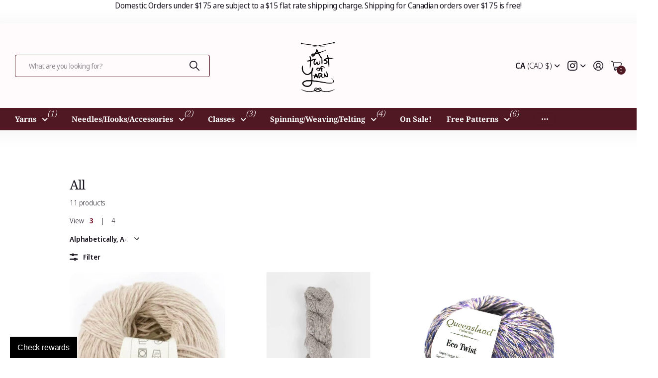

--- FILE ---
content_type: text/html; charset=utf-8
request_url: https://www.atwistofyarn.com/collections/all/cotton-blend
body_size: 77491
content:
<!doctype html>
<html
  lang="en"
  data-theme="next"
  dir="ltr"
  class="no-js btn-hover-up  btn-mobile-wide"
>
  <head>
    <meta charset="utf-8">
    <meta http-equiv="x-ua-compatible" content="ie=edge">
    <title>
      All
       &ndash; A Twist of Yarn
    </title><meta name="theme-color" content="">
    <meta name="MobileOptimized" content="320">
    <meta name="HandheldFriendly" content="true">
    <meta
      name="viewport"
      content="width=device-width, initial-scale=1, minimum-scale=1, maximum-scale=5, viewport-fit=cover, shrink-to-fit=no"
    >
    <meta name="msapplication-config" content="//www.atwistofyarn.com/cdn/shop/t/48/assets/browserconfig.xml?v=52024572095365081671764883950">
    <link rel="canonical" href="https://a-twist-of-yarn.myshopify.com/collections/all/cotton-blend">
    <link rel="preconnect" href="https://fonts.shopifycdn.com" crossorigin><link rel="preload" as="style" href="//www.atwistofyarn.com/cdn/shop/t/48/assets/screen.css?v=104411458202191270851764883987">
    <link rel="preload" as="style" href="//www.atwistofyarn.com/cdn/shop/t/48/assets/screen-settings.css?v=60561854534721204801764884002">
    
<link rel="preload" as="font" href="//www.atwistofyarn.com/cdn/fonts/noto_serif/notoserif_n4.157efcc933874b41c43d5a6a81253eedd9845384.woff2" type="font/woff2" crossorigin>
    <link rel="preload" as="font" href="//www.atwistofyarn.com/cdn/fonts/noto_sans_display/notosansdisplay_n4.6e40e262d89cfb66b08511b66a1661d28e47121f.woff2" type="font/woff2" crossorigin>
    <link rel="preload" as="font" href="//www.atwistofyarn.com/cdn/shop/t/48/assets/icomoon.woff?v=131928518403279058281764883981" crossorigin>
    <link media="screen" rel="stylesheet" href="//www.atwistofyarn.com/cdn/shop/t/48/assets/screen.css?v=104411458202191270851764883987" id="core-css">
    <noscript><link rel="stylesheet" href="//www.atwistofyarn.com/cdn/shop/t/48/assets/async-menu.css?v=42198473107064888151764883946"></noscript><link media="screen" rel="stylesheet" href="//www.atwistofyarn.com/cdn/shop/t/48/assets/page-collection.css?v=50618136350955178231764883982" id="collection-css"><link media="screen" rel="stylesheet" href="//www.atwistofyarn.com/cdn/shop/t/48/assets/screen-settings.css?v=60561854534721204801764884002" id="custom-css"><link rel="icon" href="//www.atwistofyarn.com/cdn/shop/files/LOGO_Transparent.png?crop=center&height=32&v=1748282087&width=32" type="image/png">
      <link rel="mask-icon" href="safari-pinned-tab.svg" color="#333333">
      <link rel="apple-touch-icon" href="apple-touch-icon.png"><script>
      document.documentElement.classList.remove('no-js');
    </script>
    <meta name="msapplication-config" content="//www.atwistofyarn.com/cdn/shop/t/48/assets/browserconfig.xml?v=52024572095365081671764883950">
<meta property="og:title" content="All">
<meta property="og:type" content="product.group">
<meta property="og:description" content="Canadian Yarn shop in Vernon, BC, Canada. Alpaca to yak, merino to cotton, we have your name brand yarns and accessories for knitting, crocheting, spinning, felting, and weaving. Noro, Malabrigo, Cascade, Garnstudio, Juniper Moon, BC Garn, and Chiaogoo. We have classes and workshops. Shop Online Canada.">
<meta property="og:site_name" content="A Twist of Yarn">
<meta property="og:url" content="https://a-twist-of-yarn.myshopify.com/collections/all/cotton-blend">

<meta property="og:image" content="//www.atwistofyarn.com/cdn/shop/files/A-Twist-of-Yarn-Logo_shopify_final_03b3da0a-a5b0-4674-8b5b-d3bc777c5d16.jpg?crop=center&height=500&v=1748129536&width=600">

<meta name="twitter:title" content="All">
<meta name="twitter:description" content="Canadian Yarn shop in Vernon, BC, Canada. Alpaca to yak, merino to cotton, we have your name brand yarns and accessories for knitting, crocheting, spinning, felting, and weaving. Noro, Malabrigo, Cascade, Garnstudio, Juniper Moon, BC Garn, and Chiaogoo. We have classes and workshops. Shop Online Canada.">
<meta name="twitter:site" content="A Twist of Yarn">

  <meta name="twitter:card" content="//www.atwistofyarn.com/cdn/shop/files/LOGO_Transparent.png?v=1748282087">


<script type="application/ld+json">
  [
    {
      "@context": "https://schema.org/",
      "@type": "Organization",
      "url": "https://a-twist-of-yarn.myshopify.com/collections/all/cotton-blend",
      "name": "A Twist of Yarn",
      "legalName": "A Twist of Yarn",
      "description": "Canadian Yarn shop in Vernon, BC, Canada. Alpaca to yak, merino to cotton, we have your name brand yarns and accessories for knitting, crocheting, spinning, felting, and weaving. Noro, Malabrigo, Cascade, Garnstudio, Juniper Moon, BC Garn, and Chiaogoo. We have classes and workshops. Shop Online Canada.","logo": "//www.atwistofyarn.com/cdn/shop/files/LOGO_Transparent.png?v=1748282087",
        "image": "//www.atwistofyarn.com/cdn/shop/files/LOGO_Transparent.png?v=1748282087","contactPoint": {
        "@type": "ContactPoint",
        "contactType": "Customer service",
        "telephone": "2505494200"
      },
      "address": {
        "@type": "PostalAddress",
        "streetAddress": "3915 31 Street",
        "addressLocality": "Vernon",
        "postalCode": "V1T 5J7",
        "addressCountry": "CANADA"
      }
    },
    {
      "@context": "https://schema.org",
      "@type": "WebSite",
      "url": "https://a-twist-of-yarn.myshopify.com/collections/all/cotton-blend",
      "name": "A Twist of Yarn",
      "description": "Canadian Yarn shop in Vernon, BC, Canada. Alpaca to yak, merino to cotton, we have your name brand yarns and accessories for knitting, crocheting, spinning, felting, and weaving. Noro, Malabrigo, Cascade, Garnstudio, Juniper Moon, BC Garn, and Chiaogoo. We have classes and workshops. Shop Online Canada.",
      "author": [
        {
          "@type": "Organization",
          "url": "https://www.someoneyouknow.online",
          "name": "Someoneyouknow",
          "address": {
            "@type": "PostalAddress",
            "streetAddress": "Wilhelminaplein 25",
            "addressLocality": "Eindhoven",
            "addressRegion": "NB",
            "postalCode": "5611 HG",
            "addressCountry": "NL"
          }
        }
      ]
    }
  ]
</script>

    <script>window.performance && window.performance.mark && window.performance.mark('shopify.content_for_header.start');</script><meta name="google-site-verification" content="EOTBTlbczKYO7nOJwgmnZXHslf4oOGxDuWOTi-M01ck">
<meta name="facebook-domain-verification" content="qy2tzzkao32co9eqg7sx9zcwfb84sd">
<meta name="facebook-domain-verification" content="5pa4pyr0o3hacclg5k1t2e48kr87qa">
<meta name="facebook-domain-verification" content="jtvkpzmnnca26ulsinuhwvh93fzqbg">
<meta name="facebook-domain-verification" content="6t4yqak3g4epqe8buq8lp5hccn0cb5">
<meta id="shopify-digital-wallet" name="shopify-digital-wallet" content="/4565336138/digital_wallets/dialog">
<meta name="shopify-checkout-api-token" content="51bddbe51e8e52a93d95442119df2c99">
<meta id="in-context-paypal-metadata" data-shop-id="4565336138" data-venmo-supported="false" data-environment="production" data-locale="en_US" data-paypal-v4="true" data-currency="CAD">
<link rel="alternate" type="application/atom+xml" title="Feed" href="/collections/all/cotton-blend.atom" />
<link rel="alternate" type="application/json+oembed" href="https://a-twist-of-yarn.myshopify.com/collections/all/cotton-blend.oembed">
<script async="async" src="/checkouts/internal/preloads.js?locale=en-CA"></script>
<link rel="preconnect" href="https://shop.app" crossorigin="anonymous">
<script async="async" src="https://shop.app/checkouts/internal/preloads.js?locale=en-CA&shop_id=4565336138" crossorigin="anonymous"></script>
<script id="apple-pay-shop-capabilities" type="application/json">{"shopId":4565336138,"countryCode":"CA","currencyCode":"CAD","merchantCapabilities":["supports3DS"],"merchantId":"gid:\/\/shopify\/Shop\/4565336138","merchantName":"A Twist of Yarn","requiredBillingContactFields":["postalAddress","email","phone"],"requiredShippingContactFields":["postalAddress","email","phone"],"shippingType":"shipping","supportedNetworks":["visa","masterCard","amex","discover","interac","jcb"],"total":{"type":"pending","label":"A Twist of Yarn","amount":"1.00"},"shopifyPaymentsEnabled":true,"supportsSubscriptions":true}</script>
<script id="shopify-features" type="application/json">{"accessToken":"51bddbe51e8e52a93d95442119df2c99","betas":["rich-media-storefront-analytics"],"domain":"www.atwistofyarn.com","predictiveSearch":true,"shopId":4565336138,"locale":"en"}</script>
<script>var Shopify = Shopify || {};
Shopify.shop = "a-twist-of-yarn.myshopify.com";
Shopify.locale = "en";
Shopify.currency = {"active":"CAD","rate":"1.0"};
Shopify.country = "CA";
Shopify.theme = {"name":"ATOY Website 3.3.0","id":183338205469,"schema_name":"Next","schema_version":"3.3.0","theme_store_id":2240,"role":"main"};
Shopify.theme.handle = "null";
Shopify.theme.style = {"id":null,"handle":null};
Shopify.cdnHost = "www.atwistofyarn.com/cdn";
Shopify.routes = Shopify.routes || {};
Shopify.routes.root = "/";</script>
<script type="module">!function(o){(o.Shopify=o.Shopify||{}).modules=!0}(window);</script>
<script>!function(o){function n(){var o=[];function n(){o.push(Array.prototype.slice.apply(arguments))}return n.q=o,n}var t=o.Shopify=o.Shopify||{};t.loadFeatures=n(),t.autoloadFeatures=n()}(window);</script>
<script>
  window.ShopifyPay = window.ShopifyPay || {};
  window.ShopifyPay.apiHost = "shop.app\/pay";
  window.ShopifyPay.redirectState = null;
</script>
<script id="shop-js-analytics" type="application/json">{"pageType":"collection"}</script>
<script defer="defer" async type="module" src="//www.atwistofyarn.com/cdn/shopifycloud/shop-js/modules/v2/client.init-shop-cart-sync_BT-GjEfc.en.esm.js"></script>
<script defer="defer" async type="module" src="//www.atwistofyarn.com/cdn/shopifycloud/shop-js/modules/v2/chunk.common_D58fp_Oc.esm.js"></script>
<script defer="defer" async type="module" src="//www.atwistofyarn.com/cdn/shopifycloud/shop-js/modules/v2/chunk.modal_xMitdFEc.esm.js"></script>
<script type="module">
  await import("//www.atwistofyarn.com/cdn/shopifycloud/shop-js/modules/v2/client.init-shop-cart-sync_BT-GjEfc.en.esm.js");
await import("//www.atwistofyarn.com/cdn/shopifycloud/shop-js/modules/v2/chunk.common_D58fp_Oc.esm.js");
await import("//www.atwistofyarn.com/cdn/shopifycloud/shop-js/modules/v2/chunk.modal_xMitdFEc.esm.js");

  window.Shopify.SignInWithShop?.initShopCartSync?.({"fedCMEnabled":true,"windoidEnabled":true});

</script>
<script>
  window.Shopify = window.Shopify || {};
  if (!window.Shopify.featureAssets) window.Shopify.featureAssets = {};
  window.Shopify.featureAssets['shop-js'] = {"shop-cart-sync":["modules/v2/client.shop-cart-sync_DZOKe7Ll.en.esm.js","modules/v2/chunk.common_D58fp_Oc.esm.js","modules/v2/chunk.modal_xMitdFEc.esm.js"],"init-fed-cm":["modules/v2/client.init-fed-cm_B6oLuCjv.en.esm.js","modules/v2/chunk.common_D58fp_Oc.esm.js","modules/v2/chunk.modal_xMitdFEc.esm.js"],"shop-cash-offers":["modules/v2/client.shop-cash-offers_D2sdYoxE.en.esm.js","modules/v2/chunk.common_D58fp_Oc.esm.js","modules/v2/chunk.modal_xMitdFEc.esm.js"],"shop-login-button":["modules/v2/client.shop-login-button_QeVjl5Y3.en.esm.js","modules/v2/chunk.common_D58fp_Oc.esm.js","modules/v2/chunk.modal_xMitdFEc.esm.js"],"pay-button":["modules/v2/client.pay-button_DXTOsIq6.en.esm.js","modules/v2/chunk.common_D58fp_Oc.esm.js","modules/v2/chunk.modal_xMitdFEc.esm.js"],"shop-button":["modules/v2/client.shop-button_DQZHx9pm.en.esm.js","modules/v2/chunk.common_D58fp_Oc.esm.js","modules/v2/chunk.modal_xMitdFEc.esm.js"],"avatar":["modules/v2/client.avatar_BTnouDA3.en.esm.js"],"init-windoid":["modules/v2/client.init-windoid_CR1B-cfM.en.esm.js","modules/v2/chunk.common_D58fp_Oc.esm.js","modules/v2/chunk.modal_xMitdFEc.esm.js"],"init-shop-for-new-customer-accounts":["modules/v2/client.init-shop-for-new-customer-accounts_C_vY_xzh.en.esm.js","modules/v2/client.shop-login-button_QeVjl5Y3.en.esm.js","modules/v2/chunk.common_D58fp_Oc.esm.js","modules/v2/chunk.modal_xMitdFEc.esm.js"],"init-shop-email-lookup-coordinator":["modules/v2/client.init-shop-email-lookup-coordinator_BI7n9ZSv.en.esm.js","modules/v2/chunk.common_D58fp_Oc.esm.js","modules/v2/chunk.modal_xMitdFEc.esm.js"],"init-shop-cart-sync":["modules/v2/client.init-shop-cart-sync_BT-GjEfc.en.esm.js","modules/v2/chunk.common_D58fp_Oc.esm.js","modules/v2/chunk.modal_xMitdFEc.esm.js"],"shop-toast-manager":["modules/v2/client.shop-toast-manager_DiYdP3xc.en.esm.js","modules/v2/chunk.common_D58fp_Oc.esm.js","modules/v2/chunk.modal_xMitdFEc.esm.js"],"init-customer-accounts":["modules/v2/client.init-customer-accounts_D9ZNqS-Q.en.esm.js","modules/v2/client.shop-login-button_QeVjl5Y3.en.esm.js","modules/v2/chunk.common_D58fp_Oc.esm.js","modules/v2/chunk.modal_xMitdFEc.esm.js"],"init-customer-accounts-sign-up":["modules/v2/client.init-customer-accounts-sign-up_iGw4briv.en.esm.js","modules/v2/client.shop-login-button_QeVjl5Y3.en.esm.js","modules/v2/chunk.common_D58fp_Oc.esm.js","modules/v2/chunk.modal_xMitdFEc.esm.js"],"shop-follow-button":["modules/v2/client.shop-follow-button_CqMgW2wH.en.esm.js","modules/v2/chunk.common_D58fp_Oc.esm.js","modules/v2/chunk.modal_xMitdFEc.esm.js"],"checkout-modal":["modules/v2/client.checkout-modal_xHeaAweL.en.esm.js","modules/v2/chunk.common_D58fp_Oc.esm.js","modules/v2/chunk.modal_xMitdFEc.esm.js"],"shop-login":["modules/v2/client.shop-login_D91U-Q7h.en.esm.js","modules/v2/chunk.common_D58fp_Oc.esm.js","modules/v2/chunk.modal_xMitdFEc.esm.js"],"lead-capture":["modules/v2/client.lead-capture_BJmE1dJe.en.esm.js","modules/v2/chunk.common_D58fp_Oc.esm.js","modules/v2/chunk.modal_xMitdFEc.esm.js"],"payment-terms":["modules/v2/client.payment-terms_Ci9AEqFq.en.esm.js","modules/v2/chunk.common_D58fp_Oc.esm.js","modules/v2/chunk.modal_xMitdFEc.esm.js"]};
</script>
<script>(function() {
  var isLoaded = false;
  function asyncLoad() {
    if (isLoaded) return;
    isLoaded = true;
    var urls = ["https:\/\/app.marsello.com\/Portal\/Custom\/ScriptToInstall\/5d7281020880c0327c241a1c?aProvId=5d801c000880c00bf888d060\u0026shop=a-twist-of-yarn.myshopify.com","https:\/\/app.testimonialhub.com\/shopifyapp\/showsrstemplate.js?shop=a-twist-of-yarn.myshopify.com"];
    for (var i = 0; i < urls.length; i++) {
      var s = document.createElement('script');
      s.type = 'text/javascript';
      s.async = true;
      s.src = urls[i];
      var x = document.getElementsByTagName('script')[0];
      x.parentNode.insertBefore(s, x);
    }
  };
  if(window.attachEvent) {
    window.attachEvent('onload', asyncLoad);
  } else {
    window.addEventListener('load', asyncLoad, false);
  }
})();</script>
<script id="__st">var __st={"a":4565336138,"offset":-28800,"reqid":"ea34158b-bc84-4ac1-8348-c4239757c356-1769315572","pageurl":"www.atwistofyarn.com\/collections\/all\/cotton-blend","u":"145ac112e837","p":"collection","rtyp":"collection","rid":83251265610};</script>
<script>window.ShopifyPaypalV4VisibilityTracking = true;</script>
<script id="captcha-bootstrap">!function(){'use strict';const t='contact',e='account',n='new_comment',o=[[t,t],['blogs',n],['comments',n],[t,'customer']],c=[[e,'customer_login'],[e,'guest_login'],[e,'recover_customer_password'],[e,'create_customer']],r=t=>t.map((([t,e])=>`form[action*='/${t}']:not([data-nocaptcha='true']) input[name='form_type'][value='${e}']`)).join(','),a=t=>()=>t?[...document.querySelectorAll(t)].map((t=>t.form)):[];function s(){const t=[...o],e=r(t);return a(e)}const i='password',u='form_key',d=['recaptcha-v3-token','g-recaptcha-response','h-captcha-response',i],f=()=>{try{return window.sessionStorage}catch{return}},m='__shopify_v',_=t=>t.elements[u];function p(t,e,n=!1){try{const o=window.sessionStorage,c=JSON.parse(o.getItem(e)),{data:r}=function(t){const{data:e,action:n}=t;return t[m]||n?{data:e,action:n}:{data:t,action:n}}(c);for(const[e,n]of Object.entries(r))t.elements[e]&&(t.elements[e].value=n);n&&o.removeItem(e)}catch(o){console.error('form repopulation failed',{error:o})}}const l='form_type',E='cptcha';function T(t){t.dataset[E]=!0}const w=window,h=w.document,L='Shopify',v='ce_forms',y='captcha';let A=!1;((t,e)=>{const n=(g='f06e6c50-85a8-45c8-87d0-21a2b65856fe',I='https://cdn.shopify.com/shopifycloud/storefront-forms-hcaptcha/ce_storefront_forms_captcha_hcaptcha.v1.5.2.iife.js',D={infoText:'Protected by hCaptcha',privacyText:'Privacy',termsText:'Terms'},(t,e,n)=>{const o=w[L][v],c=o.bindForm;if(c)return c(t,g,e,D).then(n);var r;o.q.push([[t,g,e,D],n]),r=I,A||(h.body.append(Object.assign(h.createElement('script'),{id:'captcha-provider',async:!0,src:r})),A=!0)});var g,I,D;w[L]=w[L]||{},w[L][v]=w[L][v]||{},w[L][v].q=[],w[L][y]=w[L][y]||{},w[L][y].protect=function(t,e){n(t,void 0,e),T(t)},Object.freeze(w[L][y]),function(t,e,n,w,h,L){const[v,y,A,g]=function(t,e,n){const i=e?o:[],u=t?c:[],d=[...i,...u],f=r(d),m=r(i),_=r(d.filter((([t,e])=>n.includes(e))));return[a(f),a(m),a(_),s()]}(w,h,L),I=t=>{const e=t.target;return e instanceof HTMLFormElement?e:e&&e.form},D=t=>v().includes(t);t.addEventListener('submit',(t=>{const e=I(t);if(!e)return;const n=D(e)&&!e.dataset.hcaptchaBound&&!e.dataset.recaptchaBound,o=_(e),c=g().includes(e)&&(!o||!o.value);(n||c)&&t.preventDefault(),c&&!n&&(function(t){try{if(!f())return;!function(t){const e=f();if(!e)return;const n=_(t);if(!n)return;const o=n.value;o&&e.removeItem(o)}(t);const e=Array.from(Array(32),(()=>Math.random().toString(36)[2])).join('');!function(t,e){_(t)||t.append(Object.assign(document.createElement('input'),{type:'hidden',name:u})),t.elements[u].value=e}(t,e),function(t,e){const n=f();if(!n)return;const o=[...t.querySelectorAll(`input[type='${i}']`)].map((({name:t})=>t)),c=[...d,...o],r={};for(const[a,s]of new FormData(t).entries())c.includes(a)||(r[a]=s);n.setItem(e,JSON.stringify({[m]:1,action:t.action,data:r}))}(t,e)}catch(e){console.error('failed to persist form',e)}}(e),e.submit())}));const S=(t,e)=>{t&&!t.dataset[E]&&(n(t,e.some((e=>e===t))),T(t))};for(const o of['focusin','change'])t.addEventListener(o,(t=>{const e=I(t);D(e)&&S(e,y())}));const B=e.get('form_key'),M=e.get(l),P=B&&M;t.addEventListener('DOMContentLoaded',(()=>{const t=y();if(P)for(const e of t)e.elements[l].value===M&&p(e,B);[...new Set([...A(),...v().filter((t=>'true'===t.dataset.shopifyCaptcha))])].forEach((e=>S(e,t)))}))}(h,new URLSearchParams(w.location.search),n,t,e,['guest_login'])})(!0,!0)}();</script>
<script integrity="sha256-4kQ18oKyAcykRKYeNunJcIwy7WH5gtpwJnB7kiuLZ1E=" data-source-attribution="shopify.loadfeatures" defer="defer" src="//www.atwistofyarn.com/cdn/shopifycloud/storefront/assets/storefront/load_feature-a0a9edcb.js" crossorigin="anonymous"></script>
<script crossorigin="anonymous" defer="defer" src="//www.atwistofyarn.com/cdn/shopifycloud/storefront/assets/shopify_pay/storefront-65b4c6d7.js?v=20250812"></script>
<script data-source-attribution="shopify.dynamic_checkout.dynamic.init">var Shopify=Shopify||{};Shopify.PaymentButton=Shopify.PaymentButton||{isStorefrontPortableWallets:!0,init:function(){window.Shopify.PaymentButton.init=function(){};var t=document.createElement("script");t.src="https://www.atwistofyarn.com/cdn/shopifycloud/portable-wallets/latest/portable-wallets.en.js",t.type="module",document.head.appendChild(t)}};
</script>
<script data-source-attribution="shopify.dynamic_checkout.buyer_consent">
  function portableWalletsHideBuyerConsent(e){var t=document.getElementById("shopify-buyer-consent"),n=document.getElementById("shopify-subscription-policy-button");t&&n&&(t.classList.add("hidden"),t.setAttribute("aria-hidden","true"),n.removeEventListener("click",e))}function portableWalletsShowBuyerConsent(e){var t=document.getElementById("shopify-buyer-consent"),n=document.getElementById("shopify-subscription-policy-button");t&&n&&(t.classList.remove("hidden"),t.removeAttribute("aria-hidden"),n.addEventListener("click",e))}window.Shopify?.PaymentButton&&(window.Shopify.PaymentButton.hideBuyerConsent=portableWalletsHideBuyerConsent,window.Shopify.PaymentButton.showBuyerConsent=portableWalletsShowBuyerConsent);
</script>
<script data-source-attribution="shopify.dynamic_checkout.cart.bootstrap">document.addEventListener("DOMContentLoaded",(function(){function t(){return document.querySelector("shopify-accelerated-checkout-cart, shopify-accelerated-checkout")}if(t())Shopify.PaymentButton.init();else{new MutationObserver((function(e,n){t()&&(Shopify.PaymentButton.init(),n.disconnect())})).observe(document.body,{childList:!0,subtree:!0})}}));
</script>
<link id="shopify-accelerated-checkout-styles" rel="stylesheet" media="screen" href="https://www.atwistofyarn.com/cdn/shopifycloud/portable-wallets/latest/accelerated-checkout-backwards-compat.css" crossorigin="anonymous">
<style id="shopify-accelerated-checkout-cart">
        #shopify-buyer-consent {
  margin-top: 1em;
  display: inline-block;
  width: 100%;
}

#shopify-buyer-consent.hidden {
  display: none;
}

#shopify-subscription-policy-button {
  background: none;
  border: none;
  padding: 0;
  text-decoration: underline;
  font-size: inherit;
  cursor: pointer;
}

#shopify-subscription-policy-button::before {
  box-shadow: none;
}

      </style>

<script>window.performance && window.performance.mark && window.performance.mark('shopify.content_for_header.end');</script>
    
    <style>
      :root {
          --scheme-1:                      #ffffff;
          --scheme-1_solid:                #ffffff;
          --scheme-1_bg:                   var(--scheme-1);
          --scheme-1_bg_dark:              var(--scheme-1_bg);
          --scheme-1_bg_var:               var(--scheme-1_bg_dark);
          --scheme-1_bg_secondary:         #fffafb;
          --scheme-1_fg:                   #1f1924;
          --scheme-1_fg_sat:               #ded8e4;
          --scheme-1_title:                #1f1924;
          --scheme-1_title_solid:          #1f1924;

          --scheme-1_primary_btn_bg:       #501823;
          --scheme-1_primary_btn_bg_dark:  #351017;
          --scheme-1_primary_btn_fg:       #ffffff;
          --scheme-1_secondary_btn_bg:     #501823;
          --scheme-1_secondary_btn_bg_dark:#351017;
          --scheme-1_secondary_btn_fg:     #ffffff;
          --scheme-1_tertiary_btn_bg:      #501823;
          --scheme-1_tertiary_btn_bg_dark: #351017;
          --scheme-1_tertiary_btn_fg:      #ffffff;
          --scheme-1_btn_bg:       		var(--scheme-1_primary_btn_bg);
          --scheme-1_btn_bg_dark:  		var(--scheme-1_primary_btn_bg_dark);
          --scheme-1_btn_fg:       		var(--scheme-1_primary_btn_fg);
          --scheme-1_bd:                   #501823;
          --scheme-1_input_bg:             #ffffff;
          --scheme-1_input_bg_dark:        #f2f2f2;
          --scheme-1_input_fg:             #191919;
          --scheme-1_input_pl:             #232323;
          --scheme-1_accent:               #6e051a;
          --scheme-1_accent_gradient:      linear-gradient(179deg, rgba(255, 255, 255, 1), rgba(208, 78, 130, 1) 100%);
          
          --scheme-1_fg_brightness: 0; 
          
            --body_bg:            				var(--scheme-1_bg);
          
          --scheme-1_bg_darkmode:        #191919;
          --scheme-1_fg_darkmode:        #ffffff;
          --scheme-1_primary_btn_bg_darkmode: #848484;
          --scheme-1_primary_btn_fg_darkmode: #ffffff;
          --scheme-1_accent_darkmode:    #d04e82;
        }
        :root, [class*="palette-scheme-1"], [data-active-content*="scheme-1"] {
        --primary_bg:             var(--scheme-1_bg);
        --bg_secondary:           var(--scheme-1_bg_secondary);
        --primary_text:           var(--scheme-1_fg);
        --primary_text_h:         var(--scheme-1_title);
        --headings_text:          var(--primary_text_h);
        --headings_text_solid:    var(--scheme-1_title_solid);
        --primary_btn_bg:         var(--scheme-1_primary_btn_bg);
        --primary_btn_bg_dark:    var(--scheme-1_primary_btn_bg_dark);
        --primary_btn_fg:       var(--scheme-1_primary_btn_fg);
        --secondary_btn_bg:       var(--scheme-1_secondary_btn_bg);
        --secondary_btn_bg_dark:  var(--scheme-1_secondary_btn_bg_dark);
        --secondary_btn_fg:     var(--scheme-1_secondary_btn_fg);
        --tertiary_btn_bg:        var(--scheme-1_tertiary_btn_bg);
        --tertiary_btn_bg_dark:   var(--scheme-1_tertiary_btn_bg_dark);
        --tertiary_btn_fg:      var(--scheme-1_tertiary_btn_fg);
        --input_bg:               var(--scheme-1_input_bg);
        --input_bg_dark:          var(--scheme-1_input_bg_dark);
        --input_fg:               var(--scheme-1_input_fg);
        --input_pl:               var(--scheme-1_input_pl);
        --input_bd:               var(--scheme-1_bd);
        --custom_bd:              var(--custom_input_bd);
        --secondary_bg: 		  var(--primary_btn_bg);
        --accent:                 var(--scheme-1_accent);
        --theme_bg:               var(--accent);
        --accent_gradient:        var(--scheme-1_accent_gradient);
        --primary_text_brightness:var(--scheme-1_fg_brightness);
        --primary_default_body_text:     var(--scheme-1_fg);
        --primary_default_heading_text:  var(--scheme-1_title);
        }
        
        .day-switched {
          --scheme-1_bg:     var(--scheme-1_bg_darkmode);
          --scheme-1_fg:     var(--scheme-1_fg_darkmode);
          --scheme-1_btn_bg: var(--scheme-1_primary_btn_bg_darkmode);
          --scheme-1_btn_fg: var(--scheme-1_primary_btn_fg_darkmode);
          --scheme-1_accent: var(--scheme-1_accent_darkmode);
        }
        .day-switched, .day-switched [class*="palette-scheme-1"], .day-switched [data-active-content*="scheme-1"] {
          --primary_bg:             var(--scheme-1_bg);
          --bg_secondary:           var(--primary_bg);
          --primary_text:           var(--scheme-1_fg);
          --primary_text_h:         var(--primary_text);
          --headings_text:          var(--primary_text);
          --headings_text_solid:    var(--primary_text);
          --primary_btn_bg:         var(--scheme-1_btn_bg);
          --primary_btn_bg_dark:    var(--primary_btn_bg);
          --primary_btn_fg:         var(--scheme-1_btn_fg);
          --secondary_btn_bg:       var(--primary_btn_bg);
          --secondary_btn_bg_dark:  var(--primary_btn_bg);
          --secondary_btn_fg:       var(--primary_btn_fg);
          --tertiary_btn_bg:        var(--primary_btn_bg);
          --tertiary_btn_bg_dark:   var(--primary_btn_bg);
          --tertiary_btn_fg:        var(--primary_btn_fg);
          --primary_default_body_text:     var(--primary_text);
          --primary_default_heading_text:  var(--primary_text);
          --accent:                 var(--scheme-1_accent);
          
            --body_bg:            	var(--primary_bg);
          
        }
      :root {
          --scheme-2:                      #fffafb;
          --scheme-2_solid:                #fffafb;
          --scheme-2_bg:                   var(--scheme-2);
          --scheme-2_bg_dark:              #fff0f3;
          --scheme-2_bg_var:               var(--scheme-2_bg_dark);
          --scheme-2_bg_secondary:         #6e051a;
          --scheme-2_fg:                   #1f1924;
          --scheme-2_fg_sat:               #ded8e4;
          --scheme-2_title:                #1f1924;
          --scheme-2_title_solid:          #1f1924;

          --scheme-2_primary_btn_bg:       #351219;
          --scheme-2_primary_btn_bg_dark:  #1a090c;
          --scheme-2_primary_btn_fg:       #ffffff;
          --scheme-2_secondary_btn_bg:     #351219;
          --scheme-2_secondary_btn_bg_dark:#1a090c;
          --scheme-2_secondary_btn_fg:     #ffffff;
          --scheme-2_tertiary_btn_bg:      #191919;
          --scheme-2_tertiary_btn_bg_dark: #070707;
          --scheme-2_tertiary_btn_fg:      #ffffff;
          --scheme-2_btn_bg:       		var(--scheme-2_primary_btn_bg);
          --scheme-2_btn_bg_dark:  		var(--scheme-2_primary_btn_bg_dark);
          --scheme-2_btn_fg:       		var(--scheme-2_primary_btn_fg);
          --scheme-2_bd:                   #501823;
          --scheme-2_input_bg:             #ffffff;
          --scheme-2_input_bg_dark:        #f2f2f2;
          --scheme-2_input_fg:             #191919;
          --scheme-2_input_pl:             #232323;
          --scheme-2_accent:               #fffafb;
          --scheme-2_accent_gradient:      #fffafb;
          
          --scheme-2_fg_brightness: 0; 
          
          --scheme-2_bg_darkmode:        #191919;
          --scheme-2_fg_darkmode:        #ffffff;
          --scheme-2_primary_btn_bg_darkmode: #848484;
          --scheme-2_primary_btn_fg_darkmode: #ffffff;
          --scheme-2_accent_darkmode:    #f9af11;
        }
        [class*="palette-scheme-2"], [data-active-content*="scheme-2"] {
        --primary_bg:             var(--scheme-2_bg);
        --bg_secondary:           var(--scheme-2_bg_secondary);
        --primary_text:           var(--scheme-2_fg);
        --primary_text_h:         var(--scheme-2_title);
        --headings_text:          var(--primary_text_h);
        --headings_text_solid:    var(--scheme-2_title_solid);
        --primary_btn_bg:         var(--scheme-2_primary_btn_bg);
        --primary_btn_bg_dark:    var(--scheme-2_primary_btn_bg_dark);
        --primary_btn_fg:       var(--scheme-2_primary_btn_fg);
        --secondary_btn_bg:       var(--scheme-2_secondary_btn_bg);
        --secondary_btn_bg_dark:  var(--scheme-2_secondary_btn_bg_dark);
        --secondary_btn_fg:     var(--scheme-2_secondary_btn_fg);
        --tertiary_btn_bg:        var(--scheme-2_tertiary_btn_bg);
        --tertiary_btn_bg_dark:   var(--scheme-2_tertiary_btn_bg_dark);
        --tertiary_btn_fg:      var(--scheme-2_tertiary_btn_fg);
        --input_bg:               var(--scheme-2_input_bg);
        --input_bg_dark:          var(--scheme-2_input_bg_dark);
        --input_fg:               var(--scheme-2_input_fg);
        --input_pl:               var(--scheme-2_input_pl);
        --input_bd:               var(--scheme-2_bd);
        --custom_bd:              var(--custom_input_bd);
        --secondary_bg: 		  var(--primary_btn_bg);
        --accent:                 var(--scheme-2_accent);
        --theme_bg:               var(--accent);
        --accent_gradient:        var(--scheme-2_accent_gradient);
        --primary_text_brightness:var(--scheme-2_fg_brightness);
        --primary_default_body_text:     var(--scheme-1_fg);
        --primary_default_heading_text:  var(--scheme-1_title);
        }
        
        .day-switched {
          --scheme-2_bg:     var(--scheme-2_bg_darkmode);
          --scheme-2_fg:     var(--scheme-2_fg_darkmode);
          --scheme-2_btn_bg: var(--scheme-2_primary_btn_bg_darkmode);
          --scheme-2_btn_fg: var(--scheme-2_primary_btn_fg_darkmode);
          --scheme-2_accent: var(--scheme-2_accent_darkmode);
        }
        .day-switched [class*="palette-scheme-2"], .day-switched [data-active-content*="scheme-2"] {
          --primary_bg:             var(--scheme-2_bg);
          --bg_secondary:           var(--primary_bg);
          --primary_text:           var(--scheme-2_fg);
          --primary_text_h:         var(--primary_text);
          --headings_text:          var(--primary_text);
          --headings_text_solid:    var(--primary_text);
          --primary_btn_bg:         var(--scheme-2_btn_bg);
          --primary_btn_bg_dark:    var(--primary_btn_bg);
          --primary_btn_fg:         var(--scheme-2_btn_fg);
          --secondary_btn_bg:       var(--primary_btn_bg);
          --secondary_btn_bg_dark:  var(--primary_btn_bg);
          --secondary_btn_fg:       var(--primary_btn_fg);
          --tertiary_btn_bg:        var(--primary_btn_bg);
          --tertiary_btn_bg_dark:   var(--primary_btn_bg);
          --tertiary_btn_fg:        var(--primary_btn_fg);
          --primary_default_body_text:     var(--primary_text);
          --primary_default_heading_text:  var(--primary_text);
          --accent:                 var(--scheme-2_accent);
          
        }
      :root {
          --scheme-3:                      #501823;
          --scheme-3_solid:                #501823;
          --scheme-3_bg:                   var(--scheme-3);
          --scheme-3_bg_dark:              #481620;
          --scheme-3_bg_var:               var(--scheme-3_bg_dark);
          --scheme-3_bg_secondary:         #6e051a;
          --scheme-3_fg:                   #ffffff;
          --scheme-3_fg_sat:               #ffffff;
          --scheme-3_title:                #191919;
          --scheme-3_title_solid:          #191919;

          --scheme-3_primary_btn_bg:       #ffffff;
          --scheme-3_primary_btn_bg_dark:  #ededed;
          --scheme-3_primary_btn_fg:       #6e051a;
          --scheme-3_secondary_btn_bg:     #ffffff;
          --scheme-3_secondary_btn_bg_dark:#ededed;
          --scheme-3_secondary_btn_fg:     #6e051a;
          --scheme-3_tertiary_btn_bg:      #ffffff;
          --scheme-3_tertiary_btn_bg_dark: #ededed;
          --scheme-3_tertiary_btn_fg:      #6e051a;
          --scheme-3_btn_bg:       		var(--scheme-3_primary_btn_bg);
          --scheme-3_btn_bg_dark:  		var(--scheme-3_primary_btn_bg_dark);
          --scheme-3_btn_fg:       		var(--scheme-3_primary_btn_fg);
          --scheme-3_bd:                   #501823;
          --scheme-3_input_bg:             #ffffff;
          --scheme-3_input_bg_dark:        #f2f2f2;
          --scheme-3_input_fg:             #191919;
          --scheme-3_input_pl:             #232323;
          --scheme-3_accent:               #ffffff;
          --scheme-3_accent_gradient:      #ffffff;
          
          --scheme-3_fg_brightness: 1; 
          
          --scheme-3_bg_darkmode:        #191919;
          --scheme-3_fg_darkmode:        #ffffff;
          --scheme-3_primary_btn_bg_darkmode: #848484;
          --scheme-3_primary_btn_fg_darkmode: #ffffff;
          --scheme-3_accent_darkmode:    #f9af11;
        }
        [class*="palette-scheme-3"], [data-active-content*="scheme-3"] {
        --primary_bg:             var(--scheme-3_bg);
        --bg_secondary:           var(--scheme-3_bg_secondary);
        --primary_text:           var(--scheme-3_fg);
        --primary_text_h:         var(--scheme-3_title);
        --headings_text:          var(--primary_text_h);
        --headings_text_solid:    var(--scheme-3_title_solid);
        --primary_btn_bg:         var(--scheme-3_primary_btn_bg);
        --primary_btn_bg_dark:    var(--scheme-3_primary_btn_bg_dark);
        --primary_btn_fg:       var(--scheme-3_primary_btn_fg);
        --secondary_btn_bg:       var(--scheme-3_secondary_btn_bg);
        --secondary_btn_bg_dark:  var(--scheme-3_secondary_btn_bg_dark);
        --secondary_btn_fg:     var(--scheme-3_secondary_btn_fg);
        --tertiary_btn_bg:        var(--scheme-3_tertiary_btn_bg);
        --tertiary_btn_bg_dark:   var(--scheme-3_tertiary_btn_bg_dark);
        --tertiary_btn_fg:      var(--scheme-3_tertiary_btn_fg);
        --input_bg:               var(--scheme-3_input_bg);
        --input_bg_dark:          var(--scheme-3_input_bg_dark);
        --input_fg:               var(--scheme-3_input_fg);
        --input_pl:               var(--scheme-3_input_pl);
        --input_bd:               var(--scheme-3_bd);
        --custom_bd:              var(--custom_input_bd);
        --secondary_bg: 		  var(--primary_btn_bg);
        --accent:                 var(--scheme-3_accent);
        --theme_bg:               var(--accent);
        --accent_gradient:        var(--scheme-3_accent_gradient);
        --primary_text_brightness:var(--scheme-3_fg_brightness);
        --primary_default_body_text:     var(--scheme-1_fg);
        --primary_default_heading_text:  var(--scheme-1_title);
        }
        
        .day-switched {
          --scheme-3_bg:     var(--scheme-3_bg_darkmode);
          --scheme-3_fg:     var(--scheme-3_fg_darkmode);
          --scheme-3_btn_bg: var(--scheme-3_primary_btn_bg_darkmode);
          --scheme-3_btn_fg: var(--scheme-3_primary_btn_fg_darkmode);
          --scheme-3_accent: var(--scheme-3_accent_darkmode);
        }
        .day-switched [class*="palette-scheme-3"], .day-switched [data-active-content*="scheme-3"] {
          --primary_bg:             var(--scheme-3_bg);
          --bg_secondary:           var(--primary_bg);
          --primary_text:           var(--scheme-3_fg);
          --primary_text_h:         var(--primary_text);
          --headings_text:          var(--primary_text);
          --headings_text_solid:    var(--primary_text);
          --primary_btn_bg:         var(--scheme-3_btn_bg);
          --primary_btn_bg_dark:    var(--primary_btn_bg);
          --primary_btn_fg:         var(--scheme-3_btn_fg);
          --secondary_btn_bg:       var(--primary_btn_bg);
          --secondary_btn_bg_dark:  var(--primary_btn_bg);
          --secondary_btn_fg:       var(--primary_btn_fg);
          --tertiary_btn_bg:        var(--primary_btn_bg);
          --tertiary_btn_bg_dark:   var(--primary_btn_bg);
          --tertiary_btn_fg:        var(--primary_btn_fg);
          --primary_default_body_text:     var(--primary_text);
          --primary_default_heading_text:  var(--primary_text);
          --accent:                 var(--scheme-3_accent);
          
        }
      :root {
          --scheme-4:                      #919f83;
          --scheme-4_solid:                #919f83;
          --scheme-4_bg:                   var(--scheme-4);
          --scheme-4_bg_dark:              #8c9b7d;
          --scheme-4_bg_var:               var(--scheme-4_bg_dark);
          --scheme-4_bg_secondary:         #010101;
          --scheme-4_fg:                   #ffffff;
          --scheme-4_fg_sat:               #ffffff;
          --scheme-4_title:                #ffffff;
          --scheme-4_title_solid:          #ffffff;

          --scheme-4_primary_btn_bg:       #ffffff;
          --scheme-4_primary_btn_bg_dark:  #ededed;
          --scheme-4_primary_btn_fg:       #191919;
          --scheme-4_secondary_btn_bg:     #696969;
          --scheme-4_secondary_btn_bg_dark:#575757;
          --scheme-4_secondary_btn_fg:     #ffffff;
          --scheme-4_tertiary_btn_bg:      #423c47;
          --scheme-4_tertiary_btn_bg_dark: #302c34;
          --scheme-4_tertiary_btn_fg:      #191919;
          --scheme-4_btn_bg:       		var(--scheme-4_primary_btn_bg);
          --scheme-4_btn_bg_dark:  		var(--scheme-4_primary_btn_bg_dark);
          --scheme-4_btn_fg:       		var(--scheme-4_primary_btn_fg);
          --scheme-4_bd:                   #e5e5e5;
          --scheme-4_input_bg:             #ffffff;
          --scheme-4_input_bg_dark:        #f2f2f2;
          --scheme-4_input_fg:             #423c47;
          --scheme-4_input_pl:             #4c4552;
          --scheme-4_accent:               #696969;
          --scheme-4_accent_gradient:      #696969;
          
          --scheme-4_fg_brightness: 1; 
          
          --scheme-4_bg_darkmode:        #191919;
          --scheme-4_fg_darkmode:        #ffffff;
          --scheme-4_primary_btn_bg_darkmode: #848484;
          --scheme-4_primary_btn_fg_darkmode: #ffffff;
          --scheme-4_accent_darkmode:    #f9af11;
        }
        [class*="palette-scheme-4"], [data-active-content*="scheme-4"] {
        --primary_bg:             var(--scheme-4_bg);
        --bg_secondary:           var(--scheme-4_bg_secondary);
        --primary_text:           var(--scheme-4_fg);
        --primary_text_h:         var(--scheme-4_title);
        --headings_text:          var(--primary_text_h);
        --headings_text_solid:    var(--scheme-4_title_solid);
        --primary_btn_bg:         var(--scheme-4_primary_btn_bg);
        --primary_btn_bg_dark:    var(--scheme-4_primary_btn_bg_dark);
        --primary_btn_fg:       var(--scheme-4_primary_btn_fg);
        --secondary_btn_bg:       var(--scheme-4_secondary_btn_bg);
        --secondary_btn_bg_dark:  var(--scheme-4_secondary_btn_bg_dark);
        --secondary_btn_fg:     var(--scheme-4_secondary_btn_fg);
        --tertiary_btn_bg:        var(--scheme-4_tertiary_btn_bg);
        --tertiary_btn_bg_dark:   var(--scheme-4_tertiary_btn_bg_dark);
        --tertiary_btn_fg:      var(--scheme-4_tertiary_btn_fg);
        --input_bg:               var(--scheme-4_input_bg);
        --input_bg_dark:          var(--scheme-4_input_bg_dark);
        --input_fg:               var(--scheme-4_input_fg);
        --input_pl:               var(--scheme-4_input_pl);
        --input_bd:               var(--scheme-4_bd);
        --custom_bd:              var(--custom_input_bd);
        --secondary_bg: 		  var(--primary_btn_bg);
        --accent:                 var(--scheme-4_accent);
        --theme_bg:               var(--accent);
        --accent_gradient:        var(--scheme-4_accent_gradient);
        --primary_text_brightness:var(--scheme-4_fg_brightness);
        --primary_default_body_text:     var(--scheme-1_fg);
        --primary_default_heading_text:  var(--scheme-1_title);
        }
        
        .day-switched {
          --scheme-4_bg:     var(--scheme-4_bg_darkmode);
          --scheme-4_fg:     var(--scheme-4_fg_darkmode);
          --scheme-4_btn_bg: var(--scheme-4_primary_btn_bg_darkmode);
          --scheme-4_btn_fg: var(--scheme-4_primary_btn_fg_darkmode);
          --scheme-4_accent: var(--scheme-4_accent_darkmode);
        }
        .day-switched [class*="palette-scheme-4"], .day-switched [data-active-content*="scheme-4"] {
          --primary_bg:             var(--scheme-4_bg);
          --bg_secondary:           var(--primary_bg);
          --primary_text:           var(--scheme-4_fg);
          --primary_text_h:         var(--primary_text);
          --headings_text:          var(--primary_text);
          --headings_text_solid:    var(--primary_text);
          --primary_btn_bg:         var(--scheme-4_btn_bg);
          --primary_btn_bg_dark:    var(--primary_btn_bg);
          --primary_btn_fg:         var(--scheme-4_btn_fg);
          --secondary_btn_bg:       var(--primary_btn_bg);
          --secondary_btn_bg_dark:  var(--primary_btn_bg);
          --secondary_btn_fg:       var(--primary_btn_fg);
          --tertiary_btn_bg:        var(--primary_btn_bg);
          --tertiary_btn_bg_dark:   var(--primary_btn_bg);
          --tertiary_btn_fg:        var(--primary_btn_fg);
          --primary_default_body_text:     var(--primary_text);
          --primary_default_heading_text:  var(--primary_text);
          --accent:                 var(--scheme-4_accent);
          
        }
      :root {
          --scheme-5:                      #d04e82;
          --scheme-5_solid:                #d04e82;
          --scheme-5_bg:                   var(--scheme-5);
          --scheme-5_bg_dark:              #ce467c;
          --scheme-5_bg_var:               var(--scheme-5_bg_dark);
          --scheme-5_bg_secondary:         #d04e82;
          --scheme-5_fg:                   #ffffff;
          --scheme-5_fg_sat:               #ffffff;
          --scheme-5_title:                #ffffff;
          --scheme-5_title_solid:          #ffffff;

          --scheme-5_primary_btn_bg:       #ffffff;
          --scheme-5_primary_btn_bg_dark:  #ededed;
          --scheme-5_primary_btn_fg:       #191919;
          --scheme-5_secondary_btn_bg:     #848484;
          --scheme-5_secondary_btn_bg_dark:#727272;
          --scheme-5_secondary_btn_fg:     #ffffff;
          --scheme-5_tertiary_btn_bg:      #191919;
          --scheme-5_tertiary_btn_bg_dark: #070707;
          --scheme-5_tertiary_btn_fg:      #ffffff;
          --scheme-5_btn_bg:       		var(--scheme-5_primary_btn_bg);
          --scheme-5_btn_bg_dark:  		var(--scheme-5_primary_btn_bg_dark);
          --scheme-5_btn_fg:       		var(--scheme-5_primary_btn_fg);
          --scheme-5_bd:                   #e5e5e5;
          --scheme-5_input_bg:             #ffffff;
          --scheme-5_input_bg_dark:        #f2f2f2;
          --scheme-5_input_fg:             #191919;
          --scheme-5_input_pl:             #232323;
          --scheme-5_accent:               #696969;
          --scheme-5_accent_gradient:      #696969;
          
          --scheme-5_fg_brightness: 1; 
          
          --scheme-5_bg_darkmode:        #191919;
          --scheme-5_fg_darkmode:        #ffffff;
          --scheme-5_primary_btn_bg_darkmode: #848484;
          --scheme-5_primary_btn_fg_darkmode: #ffffff;
          --scheme-5_accent_darkmode:    #f9af11;
        }
        [class*="palette-scheme-5"], [data-active-content*="scheme-5"] {
        --primary_bg:             var(--scheme-5_bg);
        --bg_secondary:           var(--scheme-5_bg_secondary);
        --primary_text:           var(--scheme-5_fg);
        --primary_text_h:         var(--scheme-5_title);
        --headings_text:          var(--primary_text_h);
        --headings_text_solid:    var(--scheme-5_title_solid);
        --primary_btn_bg:         var(--scheme-5_primary_btn_bg);
        --primary_btn_bg_dark:    var(--scheme-5_primary_btn_bg_dark);
        --primary_btn_fg:       var(--scheme-5_primary_btn_fg);
        --secondary_btn_bg:       var(--scheme-5_secondary_btn_bg);
        --secondary_btn_bg_dark:  var(--scheme-5_secondary_btn_bg_dark);
        --secondary_btn_fg:     var(--scheme-5_secondary_btn_fg);
        --tertiary_btn_bg:        var(--scheme-5_tertiary_btn_bg);
        --tertiary_btn_bg_dark:   var(--scheme-5_tertiary_btn_bg_dark);
        --tertiary_btn_fg:      var(--scheme-5_tertiary_btn_fg);
        --input_bg:               var(--scheme-5_input_bg);
        --input_bg_dark:          var(--scheme-5_input_bg_dark);
        --input_fg:               var(--scheme-5_input_fg);
        --input_pl:               var(--scheme-5_input_pl);
        --input_bd:               var(--scheme-5_bd);
        --custom_bd:              var(--custom_input_bd);
        --secondary_bg: 		  var(--primary_btn_bg);
        --accent:                 var(--scheme-5_accent);
        --theme_bg:               var(--accent);
        --accent_gradient:        var(--scheme-5_accent_gradient);
        --primary_text_brightness:var(--scheme-5_fg_brightness);
        --primary_default_body_text:     var(--scheme-1_fg);
        --primary_default_heading_text:  var(--scheme-1_title);
        }
        
        .day-switched {
          --scheme-5_bg:     var(--scheme-5_bg_darkmode);
          --scheme-5_fg:     var(--scheme-5_fg_darkmode);
          --scheme-5_btn_bg: var(--scheme-5_primary_btn_bg_darkmode);
          --scheme-5_btn_fg: var(--scheme-5_primary_btn_fg_darkmode);
          --scheme-5_accent: var(--scheme-5_accent_darkmode);
        }
        .day-switched [class*="palette-scheme-5"], .day-switched [data-active-content*="scheme-5"] {
          --primary_bg:             var(--scheme-5_bg);
          --bg_secondary:           var(--primary_bg);
          --primary_text:           var(--scheme-5_fg);
          --primary_text_h:         var(--primary_text);
          --headings_text:          var(--primary_text);
          --headings_text_solid:    var(--primary_text);
          --primary_btn_bg:         var(--scheme-5_btn_bg);
          --primary_btn_bg_dark:    var(--primary_btn_bg);
          --primary_btn_fg:         var(--scheme-5_btn_fg);
          --secondary_btn_bg:       var(--primary_btn_bg);
          --secondary_btn_bg_dark:  var(--primary_btn_bg);
          --secondary_btn_fg:       var(--primary_btn_fg);
          --tertiary_btn_bg:        var(--primary_btn_bg);
          --tertiary_btn_bg_dark:   var(--primary_btn_bg);
          --tertiary_btn_fg:        var(--primary_btn_fg);
          --primary_default_body_text:     var(--primary_text);
          --primary_default_heading_text:  var(--primary_text);
          --accent:                 var(--scheme-5_accent);
          
        }
      :root {
          --scheme-6:                      #6e051a;
          --scheme-6_solid:                #6e051a;
          --scheme-6_bg:                   var(--scheme-6);
          --scheme-6_bg_dark:              #640518;
          --scheme-6_bg_var:               var(--scheme-6_bg_dark);
          --scheme-6_bg_secondary:         #f9f9f9;
          --scheme-6_fg:                   #ffffff;
          --scheme-6_fg_sat:               #ffffff;
          --scheme-6_title:                #ffffff;
          --scheme-6_title_solid:          #ffffff;

          --scheme-6_primary_btn_bg:       #848484;
          --scheme-6_primary_btn_bg_dark:  #727272;
          --scheme-6_primary_btn_fg:       #ffffff;
          --scheme-6_secondary_btn_bg:     #696969;
          --scheme-6_secondary_btn_bg_dark:#575757;
          --scheme-6_secondary_btn_fg:     #ffffff;
          --scheme-6_tertiary_btn_bg:      #191919;
          --scheme-6_tertiary_btn_bg_dark: #070707;
          --scheme-6_tertiary_btn_fg:      #ffffff;
          --scheme-6_btn_bg:       		var(--scheme-6_primary_btn_bg);
          --scheme-6_btn_bg_dark:  		var(--scheme-6_primary_btn_bg_dark);
          --scheme-6_btn_fg:       		var(--scheme-6_primary_btn_fg);
          --scheme-6_bd:                   #e5e5e5;
          --scheme-6_input_bg:             #ffffff;
          --scheme-6_input_bg_dark:        #f2f2f2;
          --scheme-6_input_fg:             #ffffff;
          --scheme-6_input_pl:             #ffffff;
          --scheme-6_accent:               #696969;
          --scheme-6_accent_gradient:      #696969;
          
          --scheme-6_fg_brightness: 1; 
          
          --scheme-6_bg_darkmode:        #191919;
          --scheme-6_fg_darkmode:        #ffffff;
          --scheme-6_primary_btn_bg_darkmode: #848484;
          --scheme-6_primary_btn_fg_darkmode: #ffffff;
          --scheme-6_accent_darkmode:    #f9af11;
        }
        [class*="palette-scheme-6"], [data-active-content*="scheme-6"] {
        --primary_bg:             var(--scheme-6_bg);
        --bg_secondary:           var(--scheme-6_bg_secondary);
        --primary_text:           var(--scheme-6_fg);
        --primary_text_h:         var(--scheme-6_title);
        --headings_text:          var(--primary_text_h);
        --headings_text_solid:    var(--scheme-6_title_solid);
        --primary_btn_bg:         var(--scheme-6_primary_btn_bg);
        --primary_btn_bg_dark:    var(--scheme-6_primary_btn_bg_dark);
        --primary_btn_fg:       var(--scheme-6_primary_btn_fg);
        --secondary_btn_bg:       var(--scheme-6_secondary_btn_bg);
        --secondary_btn_bg_dark:  var(--scheme-6_secondary_btn_bg_dark);
        --secondary_btn_fg:     var(--scheme-6_secondary_btn_fg);
        --tertiary_btn_bg:        var(--scheme-6_tertiary_btn_bg);
        --tertiary_btn_bg_dark:   var(--scheme-6_tertiary_btn_bg_dark);
        --tertiary_btn_fg:      var(--scheme-6_tertiary_btn_fg);
        --input_bg:               var(--scheme-6_input_bg);
        --input_bg_dark:          var(--scheme-6_input_bg_dark);
        --input_fg:               var(--scheme-6_input_fg);
        --input_pl:               var(--scheme-6_input_pl);
        --input_bd:               var(--scheme-6_bd);
        --custom_bd:              var(--custom_input_bd);
        --secondary_bg: 		  var(--primary_btn_bg);
        --accent:                 var(--scheme-6_accent);
        --theme_bg:               var(--accent);
        --accent_gradient:        var(--scheme-6_accent_gradient);
        --primary_text_brightness:var(--scheme-6_fg_brightness);
        --primary_default_body_text:     var(--scheme-1_fg);
        --primary_default_heading_text:  var(--scheme-1_title);
        }
        
        .day-switched {
          --scheme-6_bg:     var(--scheme-6_bg_darkmode);
          --scheme-6_fg:     var(--scheme-6_fg_darkmode);
          --scheme-6_btn_bg: var(--scheme-6_primary_btn_bg_darkmode);
          --scheme-6_btn_fg: var(--scheme-6_primary_btn_fg_darkmode);
          --scheme-6_accent: var(--scheme-6_accent_darkmode);
        }
        .day-switched [class*="palette-scheme-6"], .day-switched [data-active-content*="scheme-6"] {
          --primary_bg:             var(--scheme-6_bg);
          --bg_secondary:           var(--primary_bg);
          --primary_text:           var(--scheme-6_fg);
          --primary_text_h:         var(--primary_text);
          --headings_text:          var(--primary_text);
          --headings_text_solid:    var(--primary_text);
          --primary_btn_bg:         var(--scheme-6_btn_bg);
          --primary_btn_bg_dark:    var(--primary_btn_bg);
          --primary_btn_fg:         var(--scheme-6_btn_fg);
          --secondary_btn_bg:       var(--primary_btn_bg);
          --secondary_btn_bg_dark:  var(--primary_btn_bg);
          --secondary_btn_fg:       var(--primary_btn_fg);
          --tertiary_btn_bg:        var(--primary_btn_bg);
          --tertiary_btn_bg_dark:   var(--primary_btn_bg);
          --tertiary_btn_fg:        var(--primary_btn_fg);
          --primary_default_body_text:     var(--primary_text);
          --primary_default_heading_text:  var(--primary_text);
          --accent:                 var(--scheme-6_accent);
          
        }
      :root {
          --scheme-7:                      linear-gradient(120deg, rgba(100, 100, 100, 0.36), rgba(246, 246, 246, 1) 100%);
          --scheme-7_solid:                #f7f7f7;
          --scheme-7_bg:                   var(--scheme-7);
          --scheme-7_bg_dark:              #f2f2f2;
          --scheme-7_bg_var:               var(--scheme-7_bg_dark);
          --scheme-7_bg_secondary:         #ffffff;
          --scheme-7_fg:                   #191919;
          --scheme-7_fg_sat:               #d8d8d8;
          --scheme-7_title:                #191919;
          --scheme-7_title_solid:          #191919;

          --scheme-7_primary_btn_bg:       #848484;
          --scheme-7_primary_btn_bg_dark:  #727272;
          --scheme-7_primary_btn_fg:       #ffffff;
          --scheme-7_secondary_btn_bg:     #696969;
          --scheme-7_secondary_btn_bg_dark:#575757;
          --scheme-7_secondary_btn_fg:     #ffffff;
          --scheme-7_tertiary_btn_bg:      #191919;
          --scheme-7_tertiary_btn_bg_dark: #070707;
          --scheme-7_tertiary_btn_fg:      #ffffff;
          --scheme-7_btn_bg:       		var(--scheme-7_primary_btn_bg);
          --scheme-7_btn_bg_dark:  		var(--scheme-7_primary_btn_bg_dark);
          --scheme-7_btn_fg:       		var(--scheme-7_primary_btn_fg);
          --scheme-7_bd:                   #e5e5e5;
          --scheme-7_input_bg:             #ffffff;
          --scheme-7_input_bg_dark:        #f2f2f2;
          --scheme-7_input_fg:             #848484;
          --scheme-7_input_pl:             #8e8e8e;
          --scheme-7_accent:               #696969;
          --scheme-7_accent_gradient:      #696969;
          
          --scheme-7_fg_brightness: 0; 
          
          --scheme-7_bg_darkmode:        #191919;
          --scheme-7_fg_darkmode:        #ffffff;
          --scheme-7_primary_btn_bg_darkmode: #848484;
          --scheme-7_primary_btn_fg_darkmode: #ffffff;
          --scheme-7_accent_darkmode:    #f9af11;
        }
        [class*="palette-scheme-7"], [data-active-content*="scheme-7"] {
        --primary_bg:             var(--scheme-7_bg);
        --bg_secondary:           var(--scheme-7_bg_secondary);
        --primary_text:           var(--scheme-7_fg);
        --primary_text_h:         var(--scheme-7_title);
        --headings_text:          var(--primary_text_h);
        --headings_text_solid:    var(--scheme-7_title_solid);
        --primary_btn_bg:         var(--scheme-7_primary_btn_bg);
        --primary_btn_bg_dark:    var(--scheme-7_primary_btn_bg_dark);
        --primary_btn_fg:       var(--scheme-7_primary_btn_fg);
        --secondary_btn_bg:       var(--scheme-7_secondary_btn_bg);
        --secondary_btn_bg_dark:  var(--scheme-7_secondary_btn_bg_dark);
        --secondary_btn_fg:     var(--scheme-7_secondary_btn_fg);
        --tertiary_btn_bg:        var(--scheme-7_tertiary_btn_bg);
        --tertiary_btn_bg_dark:   var(--scheme-7_tertiary_btn_bg_dark);
        --tertiary_btn_fg:      var(--scheme-7_tertiary_btn_fg);
        --input_bg:               var(--scheme-7_input_bg);
        --input_bg_dark:          var(--scheme-7_input_bg_dark);
        --input_fg:               var(--scheme-7_input_fg);
        --input_pl:               var(--scheme-7_input_pl);
        --input_bd:               var(--scheme-7_bd);
        --custom_bd:              var(--custom_input_bd);
        --secondary_bg: 		  var(--primary_btn_bg);
        --accent:                 var(--scheme-7_accent);
        --theme_bg:               var(--accent);
        --accent_gradient:        var(--scheme-7_accent_gradient);
        --primary_text_brightness:var(--scheme-7_fg_brightness);
        --primary_default_body_text:     var(--scheme-1_fg);
        --primary_default_heading_text:  var(--scheme-1_title);
        }
        
        .day-switched {
          --scheme-7_bg:     var(--scheme-7_bg_darkmode);
          --scheme-7_fg:     var(--scheme-7_fg_darkmode);
          --scheme-7_btn_bg: var(--scheme-7_primary_btn_bg_darkmode);
          --scheme-7_btn_fg: var(--scheme-7_primary_btn_fg_darkmode);
          --scheme-7_accent: var(--scheme-7_accent_darkmode);
        }
        .day-switched [class*="palette-scheme-7"], .day-switched [data-active-content*="scheme-7"] {
          --primary_bg:             var(--scheme-7_bg);
          --bg_secondary:           var(--primary_bg);
          --primary_text:           var(--scheme-7_fg);
          --primary_text_h:         var(--primary_text);
          --headings_text:          var(--primary_text);
          --headings_text_solid:    var(--primary_text);
          --primary_btn_bg:         var(--scheme-7_btn_bg);
          --primary_btn_bg_dark:    var(--primary_btn_bg);
          --primary_btn_fg:         var(--scheme-7_btn_fg);
          --secondary_btn_bg:       var(--primary_btn_bg);
          --secondary_btn_bg_dark:  var(--primary_btn_bg);
          --secondary_btn_fg:       var(--primary_btn_fg);
          --tertiary_btn_bg:        var(--primary_btn_bg);
          --tertiary_btn_bg_dark:   var(--primary_btn_bg);
          --tertiary_btn_fg:        var(--primary_btn_fg);
          --primary_default_body_text:     var(--primary_text);
          --primary_default_heading_text:  var(--primary_text);
          --accent:                 var(--scheme-7_accent);
          
        }
      :root {
          --scheme-8:                      linear-gradient(170deg, rgba(132, 132, 132, 1) 3%, rgba(158, 158, 158, 1) 100%);
          --scheme-8_solid:                #848484;
          --scheme-8_bg:                   var(--scheme-8);
          --scheme-8_bg_dark:              #7f7f7f;
          --scheme-8_bg_var:               var(--scheme-8_bg_dark);
          --scheme-8_bg_secondary:         #ffffff;
          --scheme-8_fg:                   #ffffff;
          --scheme-8_fg_sat:               #ffffff;
          --scheme-8_title:                #ffffff;
          --scheme-8_title_solid:          #ffffff;

          --scheme-8_primary_btn_bg:       #ffffff;
          --scheme-8_primary_btn_bg_dark:  #ededed;
          --scheme-8_primary_btn_fg:       #191919;
          --scheme-8_secondary_btn_bg:     #696969;
          --scheme-8_secondary_btn_bg_dark:#575757;
          --scheme-8_secondary_btn_fg:     #ffffff;
          --scheme-8_tertiary_btn_bg:      #848484;
          --scheme-8_tertiary_btn_bg_dark: #727272;
          --scheme-8_tertiary_btn_fg:      #ffffff;
          --scheme-8_btn_bg:       		var(--scheme-8_primary_btn_bg);
          --scheme-8_btn_bg_dark:  		var(--scheme-8_primary_btn_bg_dark);
          --scheme-8_btn_fg:       		var(--scheme-8_primary_btn_fg);
          --scheme-8_bd:                   #e5e5e5;
          --scheme-8_input_bg:             #ffffff;
          --scheme-8_input_bg_dark:        #f2f2f2;
          --scheme-8_input_fg:             #191919;
          --scheme-8_input_pl:             #232323;
          --scheme-8_accent:               #696969;
          --scheme-8_accent_gradient:      #696969;
          
          --scheme-8_fg_brightness: 1; 
          
          --scheme-8_bg_darkmode:        #191919;
          --scheme-8_fg_darkmode:        #ffffff;
          --scheme-8_primary_btn_bg_darkmode: #848484;
          --scheme-8_primary_btn_fg_darkmode: #ffffff;
          --scheme-8_accent_darkmode:    #f9af11;
        }
        [class*="palette-scheme-8"], [data-active-content*="scheme-8"] {
        --primary_bg:             var(--scheme-8_bg);
        --bg_secondary:           var(--scheme-8_bg_secondary);
        --primary_text:           var(--scheme-8_fg);
        --primary_text_h:         var(--scheme-8_title);
        --headings_text:          var(--primary_text_h);
        --headings_text_solid:    var(--scheme-8_title_solid);
        --primary_btn_bg:         var(--scheme-8_primary_btn_bg);
        --primary_btn_bg_dark:    var(--scheme-8_primary_btn_bg_dark);
        --primary_btn_fg:       var(--scheme-8_primary_btn_fg);
        --secondary_btn_bg:       var(--scheme-8_secondary_btn_bg);
        --secondary_btn_bg_dark:  var(--scheme-8_secondary_btn_bg_dark);
        --secondary_btn_fg:     var(--scheme-8_secondary_btn_fg);
        --tertiary_btn_bg:        var(--scheme-8_tertiary_btn_bg);
        --tertiary_btn_bg_dark:   var(--scheme-8_tertiary_btn_bg_dark);
        --tertiary_btn_fg:      var(--scheme-8_tertiary_btn_fg);
        --input_bg:               var(--scheme-8_input_bg);
        --input_bg_dark:          var(--scheme-8_input_bg_dark);
        --input_fg:               var(--scheme-8_input_fg);
        --input_pl:               var(--scheme-8_input_pl);
        --input_bd:               var(--scheme-8_bd);
        --custom_bd:              var(--custom_input_bd);
        --secondary_bg: 		  var(--primary_btn_bg);
        --accent:                 var(--scheme-8_accent);
        --theme_bg:               var(--accent);
        --accent_gradient:        var(--scheme-8_accent_gradient);
        --primary_text_brightness:var(--scheme-8_fg_brightness);
        --primary_default_body_text:     var(--scheme-1_fg);
        --primary_default_heading_text:  var(--scheme-1_title);
        }
        
        .day-switched {
          --scheme-8_bg:     var(--scheme-8_bg_darkmode);
          --scheme-8_fg:     var(--scheme-8_fg_darkmode);
          --scheme-8_btn_bg: var(--scheme-8_primary_btn_bg_darkmode);
          --scheme-8_btn_fg: var(--scheme-8_primary_btn_fg_darkmode);
          --scheme-8_accent: var(--scheme-8_accent_darkmode);
        }
        .day-switched [class*="palette-scheme-8"], .day-switched [data-active-content*="scheme-8"] {
          --primary_bg:             var(--scheme-8_bg);
          --bg_secondary:           var(--primary_bg);
          --primary_text:           var(--scheme-8_fg);
          --primary_text_h:         var(--primary_text);
          --headings_text:          var(--primary_text);
          --headings_text_solid:    var(--primary_text);
          --primary_btn_bg:         var(--scheme-8_btn_bg);
          --primary_btn_bg_dark:    var(--primary_btn_bg);
          --primary_btn_fg:         var(--scheme-8_btn_fg);
          --secondary_btn_bg:       var(--primary_btn_bg);
          --secondary_btn_bg_dark:  var(--primary_btn_bg);
          --secondary_btn_fg:       var(--primary_btn_fg);
          --tertiary_btn_bg:        var(--primary_btn_bg);
          --tertiary_btn_bg_dark:   var(--primary_btn_bg);
          --tertiary_btn_fg:        var(--primary_btn_fg);
          --primary_default_body_text:     var(--primary_text);
          --primary_default_heading_text:  var(--primary_text);
          --accent:                 var(--scheme-8_accent);
          
        }
      :root {
          --scheme-57e06ab5-e09a-4f19-93fb-5282d9aa1a3e:                      #0e1320;
          --scheme-57e06ab5-e09a-4f19-93fb-5282d9aa1a3e_solid:                #0e1320;
          --scheme-57e06ab5-e09a-4f19-93fb-5282d9aa1a3e_bg:                   var(--scheme-57e06ab5-e09a-4f19-93fb-5282d9aa1a3e);
          --scheme-57e06ab5-e09a-4f19-93fb-5282d9aa1a3e_bg_dark:              #0b0f19;
          --scheme-57e06ab5-e09a-4f19-93fb-5282d9aa1a3e_bg_var:               var(--scheme-57e06ab5-e09a-4f19-93fb-5282d9aa1a3e_bg_dark);
          --scheme-57e06ab5-e09a-4f19-93fb-5282d9aa1a3e_bg_secondary:         #0e1320;
          --scheme-57e06ab5-e09a-4f19-93fb-5282d9aa1a3e_fg:                   #ffffff;
          --scheme-57e06ab5-e09a-4f19-93fb-5282d9aa1a3e_fg_sat:               #ffffff;
          --scheme-57e06ab5-e09a-4f19-93fb-5282d9aa1a3e_title:                #ffffff;
          --scheme-57e06ab5-e09a-4f19-93fb-5282d9aa1a3e_title_solid:          #ffffff;

          --scheme-57e06ab5-e09a-4f19-93fb-5282d9aa1a3e_primary_btn_bg:       #ffffff;
          --scheme-57e06ab5-e09a-4f19-93fb-5282d9aa1a3e_primary_btn_bg_dark:  #ededed;
          --scheme-57e06ab5-e09a-4f19-93fb-5282d9aa1a3e_primary_btn_fg:       #1f1924;
          --scheme-57e06ab5-e09a-4f19-93fb-5282d9aa1a3e_secondary_btn_bg:     #501823;
          --scheme-57e06ab5-e09a-4f19-93fb-5282d9aa1a3e_secondary_btn_bg_dark:#351017;
          --scheme-57e06ab5-e09a-4f19-93fb-5282d9aa1a3e_secondary_btn_fg:     #ffffff;
          --scheme-57e06ab5-e09a-4f19-93fb-5282d9aa1a3e_tertiary_btn_bg:      #501823;
          --scheme-57e06ab5-e09a-4f19-93fb-5282d9aa1a3e_tertiary_btn_bg_dark: #351017;
          --scheme-57e06ab5-e09a-4f19-93fb-5282d9aa1a3e_tertiary_btn_fg:      #ffffff;
          --scheme-57e06ab5-e09a-4f19-93fb-5282d9aa1a3e_btn_bg:       		var(--scheme-57e06ab5-e09a-4f19-93fb-5282d9aa1a3e_primary_btn_bg);
          --scheme-57e06ab5-e09a-4f19-93fb-5282d9aa1a3e_btn_bg_dark:  		var(--scheme-57e06ab5-e09a-4f19-93fb-5282d9aa1a3e_primary_btn_bg_dark);
          --scheme-57e06ab5-e09a-4f19-93fb-5282d9aa1a3e_btn_fg:       		var(--scheme-57e06ab5-e09a-4f19-93fb-5282d9aa1a3e_primary_btn_fg);
          --scheme-57e06ab5-e09a-4f19-93fb-5282d9aa1a3e_bd:                   #501823;
          --scheme-57e06ab5-e09a-4f19-93fb-5282d9aa1a3e_input_bg:             #ffffff;
          --scheme-57e06ab5-e09a-4f19-93fb-5282d9aa1a3e_input_bg_dark:        #f2f2f2;
          --scheme-57e06ab5-e09a-4f19-93fb-5282d9aa1a3e_input_fg:             #191919;
          --scheme-57e06ab5-e09a-4f19-93fb-5282d9aa1a3e_input_pl:             #232323;
          --scheme-57e06ab5-e09a-4f19-93fb-5282d9aa1a3e_accent:               #6e051a;
          --scheme-57e06ab5-e09a-4f19-93fb-5282d9aa1a3e_accent_gradient:      linear-gradient(179deg, rgba(255, 255, 255, 1), rgba(208, 78, 130, 1) 100%);
          
          --scheme-57e06ab5-e09a-4f19-93fb-5282d9aa1a3e_fg_brightness: 1; 
          
          --scheme-57e06ab5-e09a-4f19-93fb-5282d9aa1a3e_bg_darkmode:        #191919;
          --scheme-57e06ab5-e09a-4f19-93fb-5282d9aa1a3e_fg_darkmode:        #ffffff;
          --scheme-57e06ab5-e09a-4f19-93fb-5282d9aa1a3e_primary_btn_bg_darkmode: #848484;
          --scheme-57e06ab5-e09a-4f19-93fb-5282d9aa1a3e_primary_btn_fg_darkmode: #ffffff;
          --scheme-57e06ab5-e09a-4f19-93fb-5282d9aa1a3e_accent_darkmode:    #d04e82;
        }
        [class*="palette-scheme-57e06ab5-e09a-4f19-93fb-5282d9aa1a3e"], [data-active-content*="scheme-57e06ab5-e09a-4f19-93fb-5282d9aa1a3e"] {
        --primary_bg:             var(--scheme-57e06ab5-e09a-4f19-93fb-5282d9aa1a3e_bg);
        --bg_secondary:           var(--scheme-57e06ab5-e09a-4f19-93fb-5282d9aa1a3e_bg_secondary);
        --primary_text:           var(--scheme-57e06ab5-e09a-4f19-93fb-5282d9aa1a3e_fg);
        --primary_text_h:         var(--scheme-57e06ab5-e09a-4f19-93fb-5282d9aa1a3e_title);
        --headings_text:          var(--primary_text_h);
        --headings_text_solid:    var(--scheme-57e06ab5-e09a-4f19-93fb-5282d9aa1a3e_title_solid);
        --primary_btn_bg:         var(--scheme-57e06ab5-e09a-4f19-93fb-5282d9aa1a3e_primary_btn_bg);
        --primary_btn_bg_dark:    var(--scheme-57e06ab5-e09a-4f19-93fb-5282d9aa1a3e_primary_btn_bg_dark);
        --primary_btn_fg:       var(--scheme-57e06ab5-e09a-4f19-93fb-5282d9aa1a3e_primary_btn_fg);
        --secondary_btn_bg:       var(--scheme-57e06ab5-e09a-4f19-93fb-5282d9aa1a3e_secondary_btn_bg);
        --secondary_btn_bg_dark:  var(--scheme-57e06ab5-e09a-4f19-93fb-5282d9aa1a3e_secondary_btn_bg_dark);
        --secondary_btn_fg:     var(--scheme-57e06ab5-e09a-4f19-93fb-5282d9aa1a3e_secondary_btn_fg);
        --tertiary_btn_bg:        var(--scheme-57e06ab5-e09a-4f19-93fb-5282d9aa1a3e_tertiary_btn_bg);
        --tertiary_btn_bg_dark:   var(--scheme-57e06ab5-e09a-4f19-93fb-5282d9aa1a3e_tertiary_btn_bg_dark);
        --tertiary_btn_fg:      var(--scheme-57e06ab5-e09a-4f19-93fb-5282d9aa1a3e_tertiary_btn_fg);
        --input_bg:               var(--scheme-57e06ab5-e09a-4f19-93fb-5282d9aa1a3e_input_bg);
        --input_bg_dark:          var(--scheme-57e06ab5-e09a-4f19-93fb-5282d9aa1a3e_input_bg_dark);
        --input_fg:               var(--scheme-57e06ab5-e09a-4f19-93fb-5282d9aa1a3e_input_fg);
        --input_pl:               var(--scheme-57e06ab5-e09a-4f19-93fb-5282d9aa1a3e_input_pl);
        --input_bd:               var(--scheme-57e06ab5-e09a-4f19-93fb-5282d9aa1a3e_bd);
        --custom_bd:              var(--custom_input_bd);
        --secondary_bg: 		  var(--primary_btn_bg);
        --accent:                 var(--scheme-57e06ab5-e09a-4f19-93fb-5282d9aa1a3e_accent);
        --theme_bg:               var(--accent);
        --accent_gradient:        var(--scheme-57e06ab5-e09a-4f19-93fb-5282d9aa1a3e_accent_gradient);
        --primary_text_brightness:var(--scheme-57e06ab5-e09a-4f19-93fb-5282d9aa1a3e_fg_brightness);
        --primary_default_body_text:     var(--scheme-1_fg);
        --primary_default_heading_text:  var(--scheme-1_title);
        }
        
        .day-switched {
          --scheme-57e06ab5-e09a-4f19-93fb-5282d9aa1a3e_bg:     var(--scheme-57e06ab5-e09a-4f19-93fb-5282d9aa1a3e_bg_darkmode);
          --scheme-57e06ab5-e09a-4f19-93fb-5282d9aa1a3e_fg:     var(--scheme-57e06ab5-e09a-4f19-93fb-5282d9aa1a3e_fg_darkmode);
          --scheme-57e06ab5-e09a-4f19-93fb-5282d9aa1a3e_btn_bg: var(--scheme-57e06ab5-e09a-4f19-93fb-5282d9aa1a3e_primary_btn_bg_darkmode);
          --scheme-57e06ab5-e09a-4f19-93fb-5282d9aa1a3e_btn_fg: var(--scheme-57e06ab5-e09a-4f19-93fb-5282d9aa1a3e_primary_btn_fg_darkmode);
          --scheme-57e06ab5-e09a-4f19-93fb-5282d9aa1a3e_accent: var(--scheme-57e06ab5-e09a-4f19-93fb-5282d9aa1a3e_accent_darkmode);
        }
        .day-switched [class*="palette-scheme-57e06ab5-e09a-4f19-93fb-5282d9aa1a3e"], .day-switched [data-active-content*="scheme-57e06ab5-e09a-4f19-93fb-5282d9aa1a3e"] {
          --primary_bg:             var(--scheme-57e06ab5-e09a-4f19-93fb-5282d9aa1a3e_bg);
          --bg_secondary:           var(--primary_bg);
          --primary_text:           var(--scheme-57e06ab5-e09a-4f19-93fb-5282d9aa1a3e_fg);
          --primary_text_h:         var(--primary_text);
          --headings_text:          var(--primary_text);
          --headings_text_solid:    var(--primary_text);
          --primary_btn_bg:         var(--scheme-57e06ab5-e09a-4f19-93fb-5282d9aa1a3e_btn_bg);
          --primary_btn_bg_dark:    var(--primary_btn_bg);
          --primary_btn_fg:         var(--scheme-57e06ab5-e09a-4f19-93fb-5282d9aa1a3e_btn_fg);
          --secondary_btn_bg:       var(--primary_btn_bg);
          --secondary_btn_bg_dark:  var(--primary_btn_bg);
          --secondary_btn_fg:       var(--primary_btn_fg);
          --tertiary_btn_bg:        var(--primary_btn_bg);
          --tertiary_btn_bg_dark:   var(--primary_btn_bg);
          --tertiary_btn_fg:        var(--primary_btn_fg);
          --primary_default_body_text:     var(--primary_text);
          --primary_default_heading_text:  var(--primary_text);
          --accent:                 var(--scheme-57e06ab5-e09a-4f19-93fb-5282d9aa1a3e_accent);
          
        }
      
      @media only screen and (max-width: 47.5em) {
        .text-palette-default-mobile, [class*="palette-"].text-palette-default-mobile { --primary_text: var(--scheme-1_fg); --headings_text: var(--scheme-1_title);}
      }

      
    </style>
  <!-- BEGIN app block: shopify://apps/marsello-loyalty-email-sms/blocks/widget/2f8afca8-ebe2-41cc-a30f-c0ab7d4ac8be --><script>
  (function () {
    var w = window;
    var d = document;
    var l = function () {
      var data = btoa(
        JSON.stringify({
          Provider: 0,
          SiteIdentifier: 'a-twist-of-yarn.myshopify.com',
          CustomerIdentifier: '',
          Timestamp: 'fe5b2b6718321a362317d578abbe882553707a40fbb23c695e58e67048e6aea4',
        })
      );
      w.marselloSettings = { token: data };
      var listener = function (event) {
        if (event.data == 'signup') {
          window.location.href = '/account/register';
        } else if (event.data == 'signin') {
          window.location.href = '/account/login';
        } else if (event.data == 'logout') {
          window.location.href = '/account/logout';
        }
      };
      window.addEventListener('message', listener, false);
      var s = d.createElement('script');
      s.type = 'text/javascript';
      s.async = true;
      s.src = 'https://pos.marsello.app/widget/a-twist-of-yarn.myshopify.com';
      //s.src = 'https://localhost:44464/widget/a-twist-of-yarn.myshopify.com';
      var x = d.getElementsByTagName('head')[0].childNodes[0];
      x.parentNode.insertBefore(s, x);
    };
    if (document.readyState === 'complete') {
      l();
    } else if (w.attachEvent) {
      w.attachEvent('onload', l);
    } else {
      w.addEventListener('load', l, false);
    }
  })();
</script>



<!-- END app block --><!-- BEGIN app block: shopify://apps/rimix-product-badges/blocks/rimix-helper/46f9dcab-fec8-4959-8563-b2334479cd94 -->
    <script id="rm-product-badges-scripts">
        window.RMPB_PLAN ={"name":"Starter","status":"ACTIVE"};
        window.RMPB_PRODUCTBADGES =[{"id":"6852fe1ade7e0407a1ba2c1e","status":"active","title":"Product badge 10:56:19 06\/18\/2025","editorData":{"animation":{"badgeAnimation":"none","badgeAnimationRepeat":"infinity","badgeAnimationTimes":5},"badgeAlignment":{"desktop":"top_left","mobile":"top_left"},"badgeAlignmentCustom":{"desktop":{"bottom":"","horizontal":false,"left":0,"right":"","top":0,"vertical":false},"mobile":{"bottom":"","horizontal":false,"left":0,"right":"","top":0,"vertical":false}},"badgePAlignment":{"desktop":"left","mobile":"left"},"badgePosition":"inside_image","badgeShowOn":["desktop","mobile"],"badgeShowOnPage":["cart","collection","index","list-collections","page","product","search"],"badgeTooltipText":{"default":""},"badgeType":"text_badge","condition":{"badgeApplyTo":["manual"],"badgeConditions":{"categories":[],"excludeCategories":[],"excludeTags":[],"inventory":"all","lowStock":1,"newStatus":-1,"priceRange":{"from":-1,"to":-1},"productTitle":"","saleProduct":"none","stockRange":{"from":0,"to":15},"tags":[]},"badgeProductsManual":[{"handle":"rios","id":"gid:\/\/shopify\/Product\/3733016739914","imageUrl":"https:\/\/cdn.shopify.com\/s\/files\/1\/0045\/6533\/6138\/files\/115-OldRose.jpg?v=1727381437","title":"Rios","totalVariants":88,"variants":["gid:\/\/shopify\/ProductVariant\/28996792877130","gid:\/\/shopify\/ProductVariant\/28996792582218","gid:\/\/shopify\/ProductVariant\/28996792647754","gid:\/\/shopify\/ProductVariant\/32531487031370","gid:\/\/shopify\/ProductVariant\/28996792680522","gid:\/\/shopify\/ProductVariant\/29361541873738","gid:\/\/shopify\/ProductVariant\/28996792713290","gid:\/\/shopify\/ProductVariant\/28996792746058","gid:\/\/shopify\/ProductVariant\/28996792811594","gid:\/\/shopify\/ProductVariant\/32327609712714","gid:\/\/shopify\/ProductVariant\/28996792844362","gid:\/\/shopify\/ProductVariant\/28996792909898","gid:\/\/shopify\/ProductVariant\/28996792942666","gid:\/\/shopify\/ProductVariant\/28996792975434","gid:\/\/shopify\/ProductVariant\/31860303790154","gid:\/\/shopify\/ProductVariant\/32531486998602","gid:\/\/shopify\/ProductVariant\/28996793139274","gid:\/\/shopify\/ProductVariant\/29361541906506","gid:\/\/shopify\/ProductVariant\/28996793729098","gid:\/\/shopify\/ProductVariant\/49201155506461","gid:\/\/shopify\/ProductVariant\/28996792287306","gid:\/\/shopify\/ProductVariant\/28996792320074","gid:\/\/shopify\/ProductVariant\/28996792352842","gid:\/\/shopify\/ProductVariant\/28996792385610","gid:\/\/shopify\/ProductVariant\/28996792418378","gid:\/\/shopify\/ProductVariant\/28996792451146","gid:\/\/shopify\/ProductVariant\/32327622918218","gid:\/\/shopify\/ProductVariant\/28996792483914","gid:\/\/shopify\/ProductVariant\/28996792516682","gid:\/\/shopify\/ProductVariant\/31670603219018","gid:\/\/shopify\/ProductVariant\/28996792549450","gid:\/\/shopify\/ProductVariant\/28996792614986","gid:\/\/shopify\/ProductVariant\/32460110463050","gid:\/\/shopify\/ProductVariant\/32531486965834","gid:\/\/shopify\/ProductVariant\/31670625763402","gid:\/\/shopify\/ProductVariant\/32460107939914","gid:\/\/shopify\/ProductVariant\/32327609647178","gid:\/\/shopify\/ProductVariant\/31670628024394","gid:\/\/shopify\/ProductVariant\/32460108005450","gid:\/\/shopify\/ProductVariant\/29049323913290","gid:\/\/shopify\/ProductVariant\/47742590386461","gid:\/\/shopify\/ProductVariant\/41470366810307","gid:\/\/shopify\/ProductVariant\/29049323782218","gid:\/\/shopify\/ProductVariant\/37180696264899","gid:\/\/shopify\/ProductVariant\/29049323814986","gid:\/\/shopify\/ProductVariant\/28996792778826","gid:\/\/shopify\/ProductVariant\/31670602989642","gid:\/\/shopify\/ProductVariant\/28996793008202","gid:\/\/shopify\/ProductVariant\/28996793040970","gid:\/\/shopify\/ProductVariant\/31666766905418"]}]},"cssRender":"BADGE_PREFIX.rm-product-badge-wrap .rm-product-badgeBADGE_SUFFIX \n.rm-pattern-badge-2 {\n    --rm-pattern-badge-padding: 8px 20px;\n    --rm-pattern-badge-background-color: #222;\n    --rm-pattern-badge-line-height: 150%;\n    --rm-pattern-badge-label-color: #FFF;\n    --rm-pattern-badge-label-size: 14px;\n    --rm-pattern-badge-radius: 6px;\n    --rm-pattern-badge-label-weight: 400;\n    display: inline-flex;\n    padding: var(--rm-pattern-badge-padding);\n    border-radius: var(--rm-pattern-badge-radius);\n    background: var(--rm-pattern-badge-background-color);\n    text-align: center;\n    font-size: var(--rm-pattern-badge-label-size);\n    font-weight: var(--rm-pattern-badge-label-weight);\n    line-height: var(--rm-pattern-badge-line-height);\n    color: var(--rm-pattern-badge-label-color)\n}BADGE_PREFIX.rm-product-badge-wrap .rm-product-badgeBADGE_SUFFIX{}BADGE_PREFIX.rm-product-badge-wrap .rm-product-badgeBADGE_SUFFIX .rm-pattern-badge-2{--rm-pattern-badge-radius: 6px;--rm-pattern-badge-line-height: 150%;white-space: wrap;--rm-pattern-badge-label-weight: 600;--rm-pattern-badge-background-color: #d04e82;--rm-pattern-badge-label-color: #FFF;}BADGE_PREFIX.rm-product-badge-wrap .rm-product-badgeBADGE_SUFFIX{top: 0px; bottom: auto;left: 0px; right: auto;}BADGE_PREFIX.rm-product-badge-wrap .rm-product-badgeBADGE_SUFFIX .rm-pattern-badge-2{--rm-pattern-badge-padding: 8px 20px 8px 20px;--rm-pattern-badge-padding-left: 20px;--rm-pattern-badge-label-size: 14px;}@media(max-width: 767px){BADGE_PREFIX.rm-product-badge-wrap .rm-product-badgeBADGE_SUFFIX{top: 0px; bottom: auto;left: 0px; right: auto;}BADGE_PREFIX.rm-product-badge-wrap .rm-product-badgeBADGE_SUFFIX .rm-pattern-badge-2{--rm-pattern-badge-padding: 5px 15px 5px 15px;--rm-pattern-badge-padding-left: 15px;--rm-pattern-badge-label-size: 12px;}}","schedule":{"badgeScheduleEnd":false,"badgeScheduleEndDate":"2025-06-18T17:52:33.791Z","badgeScheduleEndTime":"00:00","badgeScheduleStart":false,"badgeScheduleStartDate":"2025-06-18T17:52:33.791Z","badgeScheduleStartTime":"00:00","endDateTime":"2025-06-18T07:00:00.000Z","startDateTime":"2025-06-18T07:00:00.000Z"},"textBadge":{"__typename":"CustomBadge","createdAt":null,"css":"\n.rm-pattern-badge-2 {\n    --rm-pattern-badge-padding: 8px 20px;\n    --rm-pattern-badge-background-color: #222;\n    --rm-pattern-badge-line-height: 150%;\n    --rm-pattern-badge-label-color: #FFF;\n    --rm-pattern-badge-label-size: 14px;\n    --rm-pattern-badge-radius: 6px;\n    --rm-pattern-badge-label-weight: 400;\n    display: inline-flex;\n    padding: var(--rm-pattern-badge-padding);\n    border-radius: var(--rm-pattern-badge-radius);\n    background: var(--rm-pattern-badge-background-color);\n    text-align: center;\n    font-size: var(--rm-pattern-badge-label-size);\n    font-weight: var(--rm-pattern-badge-label-weight);\n    line-height: var(--rm-pattern-badge-line-height);\n    color: var(--rm-pattern-badge-label-color)\n}","defaultLabel":"YOUR TEXT","editor":{"backgroundColor":"#d04e82","backgroundEndColor":"#00f2fe","backgroundStartColor":"#4facfe","backgroundType":"solid","borderRadius":6,"color":"#FFF","fontSize":{"desktop":14,"mobile":12},"fontWeight":"600","lineHeight":"150","padding":{"desktop":{"bottom":"8","left":"20","right":"20","top":"8"},"mobile":{"bottom":"5","left":"15","right":"15","top":"5"}},"text":{"default":"BEST SELLER"},"textWrap":true},"html":"\u003cdiv class=\"rm-pattern-badge-2\"\u003e\u003cdiv class=\"rm-pattern-badge-label\"\u003e{{LABEL}}\u003c\/div\u003e\u003c\/div\u003e\n","id":"666dcdbfc4ac6013d35a063f","name":"rm-pattern-badge-2","order":1,"updatedAt":null},"url":{"badgeUrl":"","badgeUrlTarget":"_blank"}},"shopEncode":"YS10d2lzdC1vZi15YXJuLm15c2hvcGlmeS5jb20=","createdAt":"2025-06-18T17:57:45.912Z","updatedAt":"2025-06-18T17:58:45.228Z"}];
        window.RMPB_COMPATIBLE_THEME ={"name":"Default","selectors":{"loop":{"wrapper":".card-wrapper","image":".card__media","title":".card \u003e .card__content .card__heading","price":".card \u003e .card__content .price"},"single":{"image_watch":".product__media-wrapper .product__media-list","image":".product__media-wrapper .product__media-item .product__media","title":".product__info-wrapper div.product__title","price":".product__info-wrapper [id*=\"price-template\"]"}}};
        window.RMQD_TEMPLATES =null;
        window.RMQD_QUANTITY_DISCOUNTS =[];
        window.RMQD_HIDE_QUANTITY =null;
        window.RMPB_TIMEZONE =null;
        window.RMPB_BASEURL ="https:\/\/rmpb.rimixbuilder.dev";
        window.RMPB_SHOP_DOMAIN ="https:\/\/www.atwistofyarn.com";
        window.RMPB_SHOP_LOCALE = "en";
        window.RMPB_PRODUCT =null;
        window.RMPB_WATCH_SINGLE_GALLERY = parseInt(0);
        window.RMPB_PAGE_TYPE = "collection";

        window.RMPB_FIX_LANGUAGE ="no";
        window.RMPB_MAIN_LANGUAGE ="";
        window.RMPB_USE_TITLE ="no";
        window.RMPB_CUSTOM_HANDLE ="";
        window.RMPB_VARIANT_BASED_CONDITION ="no";

        window.RMPB_MONEY_FORMAT ="${{amount}}";
        window.RMPB_MONEY_FORMAT_CURRENCY ="${{amount}} CAD";

        window.RMPB_ROUTES = {
            cart_add_url: "\/cart\/add.js",
            cart_change_url: "\/cart\/change.js",
            cart_update_url: "\/cart\/update.js",
        };

        const rm_get_shop_cdn = (() => {
            let cached = null;
            return () => cached || (cached = document.querySelector('link[rel="stylesheet"][href*="' + Shopify.cdnHost + '"][href*="/assets/"]')?.href.split('/assets/')[0] + '/assets/' || null);
        })();

        window.RMPB_SHOP_CDN = rm_get_shop_cdn()
    </script>
    <script src="https://cdn.shopify.com/extensions/019b7c96-3428-7696-b664-76a79a3ae5da/rimix-product-badges-214/assets/product-badges.js" defer="defer"></script>
    <link href="//cdn.shopify.com/extensions/019b7c96-3428-7696-b664-76a79a3ae5da/rimix-product-badges-214/assets/product-badges.css" rel="stylesheet" type="text/css" media="all" />

    
        <template id="rm-template-product-badge-6852fe1ade7e0407a1ba2c1e">
                    <div id="rm-product-badge-6852fe1ade7e0407a1ba2c1e" class="rm-product-badge"
                         data-type="text_badge"
                         data-position="inside_image"
                         data-alignment-desktop="top_left"
                         data-alignment-mobile="top_left"
                         data-palignment-desktop="left"
                         data-palignment-mobile="left"
                         data-show-on="desktop,mobile"
                         data-animation="none"><div id="rm-pattern-badge-666dcdbfc4ac6013d35a063f"
                                     class="rm-pattern-badge"><div class="rm-pattern-badge-2"><div class="rm-pattern-badge-label">{{LABEL}}</div></div>
</div><div class="rm-badge-tooltip"></div>
                    </div>
                </template><style id="rm-pattern-badge-styles">
            
        </style>
        <style id="rm-badge-styles">
            .rm-product-badge-wrap .rm-product-badge#rm-product-badge-6852fe1ade7e0407a1ba2c1e 
.rm-pattern-badge-2 {
    --rm-pattern-badge-padding: 8px 20px;
    --rm-pattern-badge-background-color: #222;
    --rm-pattern-badge-line-height: 150%;
    --rm-pattern-badge-label-color: #FFF;
    --rm-pattern-badge-label-size: 14px;
    --rm-pattern-badge-radius: 6px;
    --rm-pattern-badge-label-weight: 400;
    display: inline-flex;
    padding: var(--rm-pattern-badge-padding);
    border-radius: var(--rm-pattern-badge-radius);
    background: var(--rm-pattern-badge-background-color);
    text-align: center;
    font-size: var(--rm-pattern-badge-label-size);
    font-weight: var(--rm-pattern-badge-label-weight);
    line-height: var(--rm-pattern-badge-line-height);
    color: var(--rm-pattern-badge-label-color)
}.rm-product-badge-wrap .rm-product-badge#rm-product-badge-6852fe1ade7e0407a1ba2c1e{}.rm-product-badge-wrap .rm-product-badge#rm-product-badge-6852fe1ade7e0407a1ba2c1e .rm-pattern-badge-2{--rm-pattern-badge-radius: 6px;--rm-pattern-badge-line-height: 150%;white-space: wrap;--rm-pattern-badge-label-weight: 600;--rm-pattern-badge-background-color: #d04e82;--rm-pattern-badge-label-color: #FFF;}.rm-product-badge-wrap .rm-product-badge#rm-product-badge-6852fe1ade7e0407a1ba2c1e{top: 0px; bottom: auto;left: 0px; right: auto;}.rm-product-badge-wrap .rm-product-badge#rm-product-badge-6852fe1ade7e0407a1ba2c1e .rm-pattern-badge-2{--rm-pattern-badge-padding: 8px 20px 8px 20px;--rm-pattern-badge-padding-left: 20px;--rm-pattern-badge-label-size: 14px;}@media(max-width: 767px){.rm-product-badge-wrap .rm-product-badge#rm-product-badge-6852fe1ade7e0407a1ba2c1e{top: 0px; bottom: auto;left: 0px; right: auto;}.rm-product-badge-wrap .rm-product-badge#rm-product-badge-6852fe1ade7e0407a1ba2c1e .rm-pattern-badge-2{--rm-pattern-badge-padding: 5px 15px 5px 15px;--rm-pattern-badge-padding-left: 15px;--rm-pattern-badge-label-size: 12px;}}
        </style>
    

    
    <script src="https://cdn.shopify.com/extensions/019b7c96-3428-7696-b664-76a79a3ae5da/rimix-product-badges-214/assets/quantity-discount.js" defer="defer"></script>
    <link href="//cdn.shopify.com/extensions/019b7c96-3428-7696-b664-76a79a3ae5da/rimix-product-badges-214/assets/quantity-discount.css" rel="stylesheet" type="text/css" media="all" />
    
    
    

    <style id="rm-badge-custom-styles"></style><!-- END app block --><script src="https://cdn.shopify.com/extensions/4e276193-403c-423f-833c-fefed71819cf/forms-2298/assets/shopify-forms-loader.js" type="text/javascript" defer="defer"></script>
<link href="https://monorail-edge.shopifysvc.com" rel="dns-prefetch">
<script>(function(){if ("sendBeacon" in navigator && "performance" in window) {try {var session_token_from_headers = performance.getEntriesByType('navigation')[0].serverTiming.find(x => x.name == '_s').description;} catch {var session_token_from_headers = undefined;}var session_cookie_matches = document.cookie.match(/_shopify_s=([^;]*)/);var session_token_from_cookie = session_cookie_matches && session_cookie_matches.length === 2 ? session_cookie_matches[1] : "";var session_token = session_token_from_headers || session_token_from_cookie || "";function handle_abandonment_event(e) {var entries = performance.getEntries().filter(function(entry) {return /monorail-edge.shopifysvc.com/.test(entry.name);});if (!window.abandonment_tracked && entries.length === 0) {window.abandonment_tracked = true;var currentMs = Date.now();var navigation_start = performance.timing.navigationStart;var payload = {shop_id: 4565336138,url: window.location.href,navigation_start,duration: currentMs - navigation_start,session_token,page_type: "collection"};window.navigator.sendBeacon("https://monorail-edge.shopifysvc.com/v1/produce", JSON.stringify({schema_id: "online_store_buyer_site_abandonment/1.1",payload: payload,metadata: {event_created_at_ms: currentMs,event_sent_at_ms: currentMs}}));}}window.addEventListener('pagehide', handle_abandonment_event);}}());</script>
<script id="web-pixels-manager-setup">(function e(e,d,r,n,o){if(void 0===o&&(o={}),!Boolean(null===(a=null===(i=window.Shopify)||void 0===i?void 0:i.analytics)||void 0===a?void 0:a.replayQueue)){var i,a;window.Shopify=window.Shopify||{};var t=window.Shopify;t.analytics=t.analytics||{};var s=t.analytics;s.replayQueue=[],s.publish=function(e,d,r){return s.replayQueue.push([e,d,r]),!0};try{self.performance.mark("wpm:start")}catch(e){}var l=function(){var e={modern:/Edge?\/(1{2}[4-9]|1[2-9]\d|[2-9]\d{2}|\d{4,})\.\d+(\.\d+|)|Firefox\/(1{2}[4-9]|1[2-9]\d|[2-9]\d{2}|\d{4,})\.\d+(\.\d+|)|Chrom(ium|e)\/(9{2}|\d{3,})\.\d+(\.\d+|)|(Maci|X1{2}).+ Version\/(15\.\d+|(1[6-9]|[2-9]\d|\d{3,})\.\d+)([,.]\d+|)( \(\w+\)|)( Mobile\/\w+|) Safari\/|Chrome.+OPR\/(9{2}|\d{3,})\.\d+\.\d+|(CPU[ +]OS|iPhone[ +]OS|CPU[ +]iPhone|CPU IPhone OS|CPU iPad OS)[ +]+(15[._]\d+|(1[6-9]|[2-9]\d|\d{3,})[._]\d+)([._]\d+|)|Android:?[ /-](13[3-9]|1[4-9]\d|[2-9]\d{2}|\d{4,})(\.\d+|)(\.\d+|)|Android.+Firefox\/(13[5-9]|1[4-9]\d|[2-9]\d{2}|\d{4,})\.\d+(\.\d+|)|Android.+Chrom(ium|e)\/(13[3-9]|1[4-9]\d|[2-9]\d{2}|\d{4,})\.\d+(\.\d+|)|SamsungBrowser\/([2-9]\d|\d{3,})\.\d+/,legacy:/Edge?\/(1[6-9]|[2-9]\d|\d{3,})\.\d+(\.\d+|)|Firefox\/(5[4-9]|[6-9]\d|\d{3,})\.\d+(\.\d+|)|Chrom(ium|e)\/(5[1-9]|[6-9]\d|\d{3,})\.\d+(\.\d+|)([\d.]+$|.*Safari\/(?![\d.]+ Edge\/[\d.]+$))|(Maci|X1{2}).+ Version\/(10\.\d+|(1[1-9]|[2-9]\d|\d{3,})\.\d+)([,.]\d+|)( \(\w+\)|)( Mobile\/\w+|) Safari\/|Chrome.+OPR\/(3[89]|[4-9]\d|\d{3,})\.\d+\.\d+|(CPU[ +]OS|iPhone[ +]OS|CPU[ +]iPhone|CPU IPhone OS|CPU iPad OS)[ +]+(10[._]\d+|(1[1-9]|[2-9]\d|\d{3,})[._]\d+)([._]\d+|)|Android:?[ /-](13[3-9]|1[4-9]\d|[2-9]\d{2}|\d{4,})(\.\d+|)(\.\d+|)|Mobile Safari.+OPR\/([89]\d|\d{3,})\.\d+\.\d+|Android.+Firefox\/(13[5-9]|1[4-9]\d|[2-9]\d{2}|\d{4,})\.\d+(\.\d+|)|Android.+Chrom(ium|e)\/(13[3-9]|1[4-9]\d|[2-9]\d{2}|\d{4,})\.\d+(\.\d+|)|Android.+(UC? ?Browser|UCWEB|U3)[ /]?(15\.([5-9]|\d{2,})|(1[6-9]|[2-9]\d|\d{3,})\.\d+)\.\d+|SamsungBrowser\/(5\.\d+|([6-9]|\d{2,})\.\d+)|Android.+MQ{2}Browser\/(14(\.(9|\d{2,})|)|(1[5-9]|[2-9]\d|\d{3,})(\.\d+|))(\.\d+|)|K[Aa][Ii]OS\/(3\.\d+|([4-9]|\d{2,})\.\d+)(\.\d+|)/},d=e.modern,r=e.legacy,n=navigator.userAgent;return n.match(d)?"modern":n.match(r)?"legacy":"unknown"}(),u="modern"===l?"modern":"legacy",c=(null!=n?n:{modern:"",legacy:""})[u],f=function(e){return[e.baseUrl,"/wpm","/b",e.hashVersion,"modern"===e.buildTarget?"m":"l",".js"].join("")}({baseUrl:d,hashVersion:r,buildTarget:u}),m=function(e){var d=e.version,r=e.bundleTarget,n=e.surface,o=e.pageUrl,i=e.monorailEndpoint;return{emit:function(e){var a=e.status,t=e.errorMsg,s=(new Date).getTime(),l=JSON.stringify({metadata:{event_sent_at_ms:s},events:[{schema_id:"web_pixels_manager_load/3.1",payload:{version:d,bundle_target:r,page_url:o,status:a,surface:n,error_msg:t},metadata:{event_created_at_ms:s}}]});if(!i)return console&&console.warn&&console.warn("[Web Pixels Manager] No Monorail endpoint provided, skipping logging."),!1;try{return self.navigator.sendBeacon.bind(self.navigator)(i,l)}catch(e){}var u=new XMLHttpRequest;try{return u.open("POST",i,!0),u.setRequestHeader("Content-Type","text/plain"),u.send(l),!0}catch(e){return console&&console.warn&&console.warn("[Web Pixels Manager] Got an unhandled error while logging to Monorail."),!1}}}}({version:r,bundleTarget:l,surface:e.surface,pageUrl:self.location.href,monorailEndpoint:e.monorailEndpoint});try{o.browserTarget=l,function(e){var d=e.src,r=e.async,n=void 0===r||r,o=e.onload,i=e.onerror,a=e.sri,t=e.scriptDataAttributes,s=void 0===t?{}:t,l=document.createElement("script"),u=document.querySelector("head"),c=document.querySelector("body");if(l.async=n,l.src=d,a&&(l.integrity=a,l.crossOrigin="anonymous"),s)for(var f in s)if(Object.prototype.hasOwnProperty.call(s,f))try{l.dataset[f]=s[f]}catch(e){}if(o&&l.addEventListener("load",o),i&&l.addEventListener("error",i),u)u.appendChild(l);else{if(!c)throw new Error("Did not find a head or body element to append the script");c.appendChild(l)}}({src:f,async:!0,onload:function(){if(!function(){var e,d;return Boolean(null===(d=null===(e=window.Shopify)||void 0===e?void 0:e.analytics)||void 0===d?void 0:d.initialized)}()){var d=window.webPixelsManager.init(e)||void 0;if(d){var r=window.Shopify.analytics;r.replayQueue.forEach((function(e){var r=e[0],n=e[1],o=e[2];d.publishCustomEvent(r,n,o)})),r.replayQueue=[],r.publish=d.publishCustomEvent,r.visitor=d.visitor,r.initialized=!0}}},onerror:function(){return m.emit({status:"failed",errorMsg:"".concat(f," has failed to load")})},sri:function(e){var d=/^sha384-[A-Za-z0-9+/=]+$/;return"string"==typeof e&&d.test(e)}(c)?c:"",scriptDataAttributes:o}),m.emit({status:"loading"})}catch(e){m.emit({status:"failed",errorMsg:(null==e?void 0:e.message)||"Unknown error"})}}})({shopId: 4565336138,storefrontBaseUrl: "https://a-twist-of-yarn.myshopify.com",extensionsBaseUrl: "https://extensions.shopifycdn.com/cdn/shopifycloud/web-pixels-manager",monorailEndpoint: "https://monorail-edge.shopifysvc.com/unstable/produce_batch",surface: "storefront-renderer",enabledBetaFlags: ["2dca8a86"],webPixelsConfigList: [{"id":"2232058141","configuration":"{\"pixel_id\":\"1203225581268790\",\"pixel_type\":\"facebook_pixel\"}","eventPayloadVersion":"v1","runtimeContext":"OPEN","scriptVersion":"ca16bc87fe92b6042fbaa3acc2fbdaa6","type":"APP","apiClientId":2329312,"privacyPurposes":["ANALYTICS","MARKETING","SALE_OF_DATA"],"dataSharingAdjustments":{"protectedCustomerApprovalScopes":["read_customer_address","read_customer_email","read_customer_name","read_customer_personal_data","read_customer_phone"]}},{"id":"1192788253","configuration":"{\"accountID\":\"249358\"}","eventPayloadVersion":"v1","runtimeContext":"STRICT","scriptVersion":"e9702cc0fbdd9453d46c7ca8e2f5a5f4","type":"APP","apiClientId":956606,"privacyPurposes":[],"dataSharingAdjustments":{"protectedCustomerApprovalScopes":["read_customer_personal_data"]}},{"id":"813498653","configuration":"{\"config\":\"{\\\"pixel_id\\\":\\\"G-DR64DQ7MK0\\\",\\\"google_tag_ids\\\":[\\\"G-DR64DQ7MK0\\\",\\\"GT-M3K3K365\\\"],\\\"target_country\\\":\\\"CA\\\",\\\"gtag_events\\\":[{\\\"type\\\":\\\"begin_checkout\\\",\\\"action_label\\\":\\\"G-DR64DQ7MK0\\\"},{\\\"type\\\":\\\"search\\\",\\\"action_label\\\":\\\"G-DR64DQ7MK0\\\"},{\\\"type\\\":\\\"view_item\\\",\\\"action_label\\\":[\\\"G-DR64DQ7MK0\\\",\\\"MC-XMBRB6H23Z\\\"]},{\\\"type\\\":\\\"purchase\\\",\\\"action_label\\\":[\\\"G-DR64DQ7MK0\\\",\\\"MC-XMBRB6H23Z\\\"]},{\\\"type\\\":\\\"page_view\\\",\\\"action_label\\\":[\\\"G-DR64DQ7MK0\\\",\\\"MC-XMBRB6H23Z\\\"]},{\\\"type\\\":\\\"add_payment_info\\\",\\\"action_label\\\":\\\"G-DR64DQ7MK0\\\"},{\\\"type\\\":\\\"add_to_cart\\\",\\\"action_label\\\":\\\"G-DR64DQ7MK0\\\"}],\\\"enable_monitoring_mode\\\":false}\"}","eventPayloadVersion":"v1","runtimeContext":"OPEN","scriptVersion":"b2a88bafab3e21179ed38636efcd8a93","type":"APP","apiClientId":1780363,"privacyPurposes":[],"dataSharingAdjustments":{"protectedCustomerApprovalScopes":["read_customer_address","read_customer_email","read_customer_name","read_customer_personal_data","read_customer_phone"]}},{"id":"136970525","eventPayloadVersion":"v1","runtimeContext":"LAX","scriptVersion":"1","type":"CUSTOM","privacyPurposes":["MARKETING"],"name":"Meta pixel (migrated)"},{"id":"shopify-app-pixel","configuration":"{}","eventPayloadVersion":"v1","runtimeContext":"STRICT","scriptVersion":"0450","apiClientId":"shopify-pixel","type":"APP","privacyPurposes":["ANALYTICS","MARKETING"]},{"id":"shopify-custom-pixel","eventPayloadVersion":"v1","runtimeContext":"LAX","scriptVersion":"0450","apiClientId":"shopify-pixel","type":"CUSTOM","privacyPurposes":["ANALYTICS","MARKETING"]}],isMerchantRequest: false,initData: {"shop":{"name":"A Twist of Yarn","paymentSettings":{"currencyCode":"CAD"},"myshopifyDomain":"a-twist-of-yarn.myshopify.com","countryCode":"CA","storefrontUrl":"https:\/\/a-twist-of-yarn.myshopify.com"},"customer":null,"cart":null,"checkout":null,"productVariants":[],"purchasingCompany":null},},"https://www.atwistofyarn.com/cdn","fcfee988w5aeb613cpc8e4bc33m6693e112",{"modern":"","legacy":""},{"shopId":"4565336138","storefrontBaseUrl":"https:\/\/a-twist-of-yarn.myshopify.com","extensionBaseUrl":"https:\/\/extensions.shopifycdn.com\/cdn\/shopifycloud\/web-pixels-manager","surface":"storefront-renderer","enabledBetaFlags":"[\"2dca8a86\"]","isMerchantRequest":"false","hashVersion":"fcfee988w5aeb613cpc8e4bc33m6693e112","publish":"custom","events":"[[\"page_viewed\",{}],[\"collection_viewed\",{\"collection\":{\"id\":\"83251265610\",\"title\":\"All\",\"productVariants\":[{\"price\":{\"amount\":11.95,\"currencyCode\":\"CAD\"},\"product\":{\"title\":\"Allino\",\"vendor\":\"BC Garn\",\"id\":\"6601690349763\",\"untranslatedTitle\":\"Allino\",\"url\":\"\/products\/allino\",\"type\":\"DK\"},\"id\":\"44522121101597\",\"image\":{\"src\":\"\/\/www.atwistofyarn.com\/cdn\/shop\/files\/allino-253098.jpg?v=1730452158\"},\"sku\":\"4260592531313\",\"title\":\"01 - Dark Brown\",\"untranslatedTitle\":\"01 - Dark Brown\"},{\"price\":{\"amount\":13.95,\"currencyCode\":\"CAD\"},\"product\":{\"title\":\"Duna\",\"vendor\":\"Amano\",\"id\":\"9741592035613\",\"untranslatedTitle\":\"Duna\",\"url\":\"\/products\/duna\",\"type\":\"Yarn\"},\"id\":\"49676110102813\",\"image\":{\"src\":\"\/\/www.atwistofyarn.com\/cdn\/shop\/files\/duna-new-314012.jpg?v=1739488521\"},\"sku\":\"\",\"title\":\"2601 - Dusty\",\"untranslatedTitle\":\"2601 - Dusty\"},{\"price\":{\"amount\":23.0,\"currencyCode\":\"CAD\"},\"product\":{\"title\":\"Eco Twist\",\"vendor\":\"Queensland\",\"id\":\"9733118001437\",\"untranslatedTitle\":\"Eco Twist\",\"url\":\"\/products\/eco-twist\",\"type\":\"Yarn\"},\"id\":\"50855597900061\",\"image\":{\"src\":\"\/\/www.atwistofyarn.com\/cdn\/shop\/files\/E-ETWIST-02.jpg?v=1768859918\"},\"sku\":null,\"title\":\"02 - Earth Song *NEW*\",\"untranslatedTitle\":\"02 - Earth Song *NEW*\"},{\"price\":{\"amount\":7.5,\"currencyCode\":\"CAD\"},\"product\":{\"title\":\"Gaia\",\"vendor\":\"Berroco\",\"id\":\"9831378878749\",\"untranslatedTitle\":\"Gaia\",\"url\":\"\/products\/gaia\",\"type\":\"Yarn\"},\"id\":\"49929904095517\",\"image\":{\"src\":\"\/\/www.atwistofyarn.com\/cdn\/shop\/files\/gaia-814508.jpg?v=1730452343\"},\"sku\":\"\",\"title\":\"3021 - River Stones\",\"untranslatedTitle\":\"3021 - River Stones\"},{\"price\":{\"amount\":7.0,\"currencyCode\":\"CAD\"},\"product\":{\"title\":\"Lazy Hazy Summer Cotton\",\"vendor\":\"RICO\",\"id\":\"9587932430621\",\"untranslatedTitle\":\"Lazy Hazy Summer Cotton\",\"url\":\"\/products\/lazy-hazy-summer-cotton\",\"type\":\"Yarn\"},\"id\":\"49217021444381\",\"image\":{\"src\":\"\/\/www.atwistofyarn.com\/cdn\/shop\/files\/lazy-hazy-summer-cotton-794160.png?v=1740897184\"},\"sku\":\"4051271164799\",\"title\":\"14 - Seashore\",\"untranslatedTitle\":\"14 - Seashore\"},{\"price\":{\"amount\":9.95,\"currencyCode\":\"CAD\"},\"product\":{\"title\":\"Linocott\",\"vendor\":\"Estelle\",\"id\":\"9135820833053\",\"untranslatedTitle\":\"Linocott\",\"url\":\"\/products\/linocott\",\"type\":\"Worsted\"},\"id\":\"48059706310941\",\"image\":{\"src\":\"\/\/www.atwistofyarn.com\/cdn\/shop\/files\/linocott-424398.jpg?v=1730452410\"},\"sku\":\"621977439015\",\"title\":\"901 - Ecru\",\"untranslatedTitle\":\"901 - Ecru\"},{\"price\":{\"amount\":6.0,\"currencyCode\":\"CAD\"},\"product\":{\"title\":\"Ortica\",\"vendor\":\"Lang\",\"id\":\"9846198173981\",\"untranslatedTitle\":\"Ortica\",\"url\":\"\/products\/ortica\",\"type\":\"Yarn\"},\"id\":\"49981274161437\",\"image\":{\"src\":\"\/\/www.atwistofyarn.com\/cdn\/shop\/files\/palerose.jpg?v=1747253129\"},\"sku\":\"\",\"title\":\"09 - Pale Rose\",\"untranslatedTitle\":\"09 - Pale Rose\"},{\"price\":{\"amount\":12.95,\"currencyCode\":\"CAD\"},\"product\":{\"title\":\"Pandamonium Multis\",\"vendor\":\"Cascade\",\"id\":\"9736086159645\",\"untranslatedTitle\":\"Pandamonium Multis\",\"url\":\"\/products\/pandamonium-multis\",\"type\":\"Yarn\"},\"id\":\"49656612946205\",\"image\":{\"src\":\"\/\/www.atwistofyarn.com\/cdn\/shop\/files\/pandamonium-multis-601101.png?v=1738991324\"},\"sku\":\"\",\"title\":\"401 - Dragon\",\"untranslatedTitle\":\"401 - Dragon\"},{\"price\":{\"amount\":11.95,\"currencyCode\":\"CAD\"},\"product\":{\"title\":\"Simply Denim Chunky\",\"vendor\":\"King Cole\",\"id\":\"9886306205981\",\"untranslatedTitle\":\"Simply Denim Chunky\",\"url\":\"\/products\/simply-denim-dk\",\"type\":\"Yarn\"},\"id\":\"50111505498397\",\"image\":{\"src\":\"\/\/www.atwistofyarn.com\/cdn\/shop\/files\/6140-Charcoal-Denim.jpg?v=1751051428\"},\"sku\":\"6140\",\"title\":\"6140 - Charcoal Denim\",\"untranslatedTitle\":\"6140 - Charcoal Denim\"},{\"price\":{\"amount\":32.5,\"currencyCode\":\"CAD\"},\"product\":{\"title\":\"Tillie\",\"vendor\":\"Berroco\",\"id\":\"9002414113053\",\"untranslatedTitle\":\"Tillie\",\"url\":\"\/products\/tillie\",\"type\":\"DK\"},\"id\":\"47575685726493\",\"image\":{\"src\":\"\/\/www.atwistofyarn.com\/cdn\/shop\/files\/tillie-136978.jpg?v=1730452463\"},\"sku\":\"10904\",\"title\":\"10904 - Kapas\",\"untranslatedTitle\":\"10904 - Kapas\"},{\"price\":{\"amount\":7.95,\"currencyCode\":\"CAD\"},\"product\":{\"title\":\"Tynn Line *NEW*\",\"vendor\":\"Sandnes Garn\",\"id\":\"9783234756893\",\"untranslatedTitle\":\"Tynn Line *NEW*\",\"url\":\"\/products\/tynn-line-new\",\"type\":\"Yarn\"},\"id\":\"49777931551005\",\"image\":{\"src\":\"\/\/www.atwistofyarn.com\/cdn\/shop\/files\/tynn-line-new-137687.jpg?v=1741891647\"},\"sku\":\"\",\"title\":\"1002 - White\",\"untranslatedTitle\":\"1002 - White\"}]}}]]"});</script><script>
  window.ShopifyAnalytics = window.ShopifyAnalytics || {};
  window.ShopifyAnalytics.meta = window.ShopifyAnalytics.meta || {};
  window.ShopifyAnalytics.meta.currency = 'CAD';
  var meta = {"products":[{"id":6601690349763,"gid":"gid:\/\/shopify\/Product\/6601690349763","vendor":"BC Garn","type":"DK","handle":"allino","variants":[{"id":44522121101597,"price":1195,"name":"Allino - 01 - Dark Brown","public_title":"01 - Dark Brown","sku":"4260592531313"},{"id":39508989378755,"price":1195,"name":"Allino - 02 - Light Brown","public_title":"02 - Light Brown","sku":"13052"},{"id":39508989411523,"price":1195,"name":"Allino - 04 - Beige","public_title":"04 - Beige","sku":"4260592531351"},{"id":39508989444291,"price":1195,"name":"Allino - 05 - Natural","public_title":"05 - Natural","sku":"4260592531368"},{"id":39508989477059,"price":1195,"name":"Allino - 07 - Silver Grey","public_title":"07 - Silver Grey","sku":"4260592531382"},{"id":42010877919427,"price":1195,"name":"Allino - 08 - Anthracite","public_title":"08 - Anthracite","sku":"4260592531405"},{"id":39649112752323,"price":1195,"name":"Allino - 09 - Black","public_title":"09 - Black","sku":"4260592531412"},{"id":39508989509827,"price":1195,"name":"Allino - 11 - Lilac","public_title":"11 - Lilac","sku":"13051"},{"id":44522121036061,"price":1195,"name":"Allino - 12 - Pale Rose","public_title":"12 - Pale Rose","sku":"4260592531443"},{"id":45330537054493,"price":1195,"name":"Allino - 13 - Pink","public_title":"13 - Pink","sku":"16952"},{"id":39508989542595,"price":1195,"name":"Allino - 14 - Fuschia","public_title":"14 - Fuschia","sku":"4260592531467"},{"id":45330537152797,"price":1195,"name":"Allino - 15 - Bordeaux","public_title":"15 - Bordeaux","sku":"4260592531474"},{"id":41680700244163,"price":1195,"name":"Allino - 20 - Lime","public_title":"20 - Lime","sku":"4260592531542"},{"id":39508989608131,"price":1195,"name":"Allino - 21 - Copper","public_title":"21 - Copper","sku":"13060"},{"id":39508989640899,"price":1195,"name":"Allino - 26 - Olive","public_title":"26 - Olive","sku":"4260592531610"},{"id":44522121068829,"price":1195,"name":"Allino - 29 - Light Blue","public_title":"29 - Light Blue","sku":"4260592531641"},{"id":39508989673667,"price":1195,"name":"Allino - 31 - Jeans","public_title":"31 - Jeans","sku":"13053"},{"id":41524568752323,"price":1195,"name":"Allino - 32 - Navy","public_title":"32 - Navy","sku":"4260592531689"},{"id":39508989706435,"price":1195,"name":"Allino - 35 - Petrol","public_title":"35 - Petrol","sku":"4260592531719"}],"remote":false},{"id":9741592035613,"gid":"gid:\/\/shopify\/Product\/9741592035613","vendor":"Amano","type":"Yarn","handle":"duna","variants":[{"id":49676110102813,"price":1395,"name":"Duna - 2601 - Dusty","public_title":"2601 - Dusty","sku":""},{"id":49676110135581,"price":1395,"name":"Duna - 2605 - Arid","public_title":"2605 - Arid","sku":""},{"id":49676109971741,"price":1395,"name":"Duna - 2608 - Mirage","public_title":"2608 - Mirage","sku":""},{"id":49676110037277,"price":1395,"name":"Duna - 2609 - Cactus","public_title":"2609 - Cactus","sku":""},{"id":49676109873437,"price":1395,"name":"Duna - 2611 - Barren Land","public_title":"2611 - Barren Land","sku":""},{"id":49676109742365,"price":1395,"name":"Duna - 2612 - Horizons","public_title":"2612 - Horizons","sku":""},{"id":49676109775133,"price":1395,"name":"Duna - 2613 - Sahara","public_title":"2613 - Sahara","sku":""},{"id":49676109807901,"price":1395,"name":"Duna - 2614 - Lava Bed","public_title":"2614 - Lava Bed","sku":""},{"id":49676109840669,"price":1395,"name":"Duna - 2615 - Desert","public_title":"2615 - Desert","sku":""},{"id":49676109906205,"price":1395,"name":"Duna - 2616 - Moonscape","public_title":"2616 - Moonscape","sku":""},{"id":49676110004509,"price":1395,"name":"Duna - 2617 - Moor","public_title":"2617 - Moor","sku":""}],"remote":false},{"id":9733118001437,"gid":"gid:\/\/shopify\/Product\/9733118001437","vendor":"Queensland","type":"Yarn","handle":"eco-twist","variants":[{"id":50855597900061,"price":2300,"name":"Eco Twist - 02 - Earth Song *NEW*","public_title":"02 - Earth Song *NEW*","sku":null},{"id":49645123043613,"price":2300,"name":"Eco Twist - 03 - Corn Husk","public_title":"03 - Corn Husk","sku":""},{"id":49645123076381,"price":2300,"name":"Eco Twist - 04 - Sea Algae","public_title":"04 - Sea Algae","sku":""},{"id":49645123109149,"price":2300,"name":"Eco Twist - 05 - Underwater Cave","public_title":"05 - Underwater Cave","sku":""},{"id":49645123141917,"price":2300,"name":"Eco Twist - 06 - Rolling Thunder","public_title":"06 - Rolling Thunder","sku":""},{"id":49645123207453,"price":2300,"name":"Eco Twist - 08 - Sunkissed Coral","public_title":"08 - Sunkissed Coral","sku":""},{"id":49645123240221,"price":2300,"name":"Eco Twist - 09 - Electric Kiss","public_title":"09 - Electric Kiss","sku":""},{"id":49645123272989,"price":2300,"name":"Eco Twist - 10 - Cosmic Sun","public_title":"10 - Cosmic Sun","sku":""},{"id":50855597932829,"price":2300,"name":"Eco Twist - 11 - Midnight Tide *NEW*","public_title":"11 - Midnight Tide *NEW*","sku":null},{"id":50855597965597,"price":2300,"name":"Eco Twist - 13 - Crimson Canyon *NEW*","public_title":"13 - Crimson Canyon *NEW*","sku":null}],"remote":false},{"id":9831378878749,"gid":"gid:\/\/shopify\/Product\/9831378878749","vendor":"Berroco","type":"Yarn","handle":"gaia","variants":[{"id":49929904095517,"price":750,"name":"Gaia - 3021 - River Stones","public_title":"3021 - River Stones","sku":""},{"id":50077838999837,"price":750,"name":"Gaia - 3023 - Wild Strawberry","public_title":"3023 - Wild Strawberry","sku":null},{"id":49929904357661,"price":750,"name":"Gaia - 3030 - Grass","public_title":"3030 - Grass","sku":""}],"remote":false},{"id":9587932430621,"gid":"gid:\/\/shopify\/Product\/9587932430621","vendor":"RICO","type":"Yarn","handle":"lazy-hazy-summer-cotton","variants":[{"id":49217021444381,"price":700,"name":"Lazy Hazy Summer Cotton - 14 - Seashore","public_title":"14 - Seashore","sku":"4051271164799"},{"id":49217021378845,"price":700,"name":"Lazy Hazy Summer Cotton - 16 - Nougat","public_title":"16 - Nougat","sku":"4065166006125"},{"id":50646892118301,"price":700,"name":"Lazy Hazy Summer Cotton - 21 - Spice","public_title":"21 - Spice","sku":null}],"remote":false},{"id":9135820833053,"gid":"gid:\/\/shopify\/Product\/9135820833053","vendor":"Estelle","type":"Worsted","handle":"linocott","variants":[{"id":48059706310941,"price":995,"name":"Linocott - 901 - Ecru","public_title":"901 - Ecru","sku":"621977439015"},{"id":48059706343709,"price":995,"name":"Linocott - 902 - Taupe","public_title":"902 - Taupe","sku":"621977439022"},{"id":48059706376477,"price":995,"name":"Linocott - 903 - Silver","public_title":"903 - Silver","sku":"621977439039"},{"id":48059706409245,"price":995,"name":"Linocott - 904 - Black","public_title":"904 - Black","sku":"621977439046"},{"id":48059706442013,"price":995,"name":"Linocott - 905 - Cranberry","public_title":"905 - Cranberry","sku":"621977439053"},{"id":48059706474781,"price":995,"name":"Linocott - 906 - Blush","public_title":"906 - Blush","sku":"621977439060"},{"id":48059706507549,"price":995,"name":"Linocott - 907 - Goldenrod","public_title":"907 - Goldenrod","sku":"621977439077"},{"id":48059706540317,"price":995,"name":"Linocott - 908 - Forest","public_title":"908 - Forest","sku":"621977439084"},{"id":48059706573085,"price":995,"name":"Linocott - 909 - Denim","public_title":"909 - Denim","sku":"621977439091"},{"id":48059706605853,"price":995,"name":"Linocott - 910 - Navy","public_title":"910 - Navy","sku":"621977439107"},{"id":48059706638621,"price":995,"name":"Linocott - 911 - Carnation","public_title":"911 - Carnation","sku":"621977439114"},{"id":48059706671389,"price":995,"name":"Linocott - 912 - Plum","public_title":"912 - Plum","sku":"621977439121"},{"id":49656639226141,"price":995,"name":"Linocott - 913 - Raspberry **NEW**","public_title":"913 - Raspberry **NEW**","sku":""},{"id":49656639258909,"price":995,"name":"Linocott - 914 - Amber **NEW**","public_title":"914 - Amber **NEW**","sku":"Q43914"},{"id":49656639291677,"price":995,"name":"Linocott - 915 - Sage **NEW**","public_title":"915 - Sage **NEW**","sku":"Q43915"},{"id":49656639324445,"price":995,"name":"Linocott - 916 - Turquoise **NEW**","public_title":"916 - Turquoise **NEW**","sku":""}],"remote":false},{"id":9846198173981,"gid":"gid:\/\/shopify\/Product\/9846198173981","vendor":"Lang","type":"Yarn","handle":"ortica","variants":[{"id":49981274161437,"price":600,"name":"Ortica - 09 - Pale Rose","public_title":"09 - Pale Rose","sku":""},{"id":49981274194205,"price":600,"name":"Ortica - 21 - Lilac","public_title":"21 - Lilac","sku":""},{"id":49981274259741,"price":600,"name":"Ortica - 27 - Apricot","public_title":"27 - Apricot","sku":""},{"id":49981274292509,"price":600,"name":"Ortica - 58 - Honeydew","public_title":"58 - Honeydew","sku":""}],"remote":false},{"id":9736086159645,"gid":"gid:\/\/shopify\/Product\/9736086159645","vendor":"Cascade","type":"Yarn","handle":"pandamonium-multis","variants":[{"id":49656612946205,"price":1295,"name":"Pandamonium Multis - 401 - Dragon","public_title":"401 - Dragon","sku":""},{"id":49656612978973,"price":1295,"name":"Pandamonium Multis - 402 - Citrus","public_title":"402 - Citrus","sku":""},{"id":49656613011741,"price":1295,"name":"Pandamonium Multis - 403 - Spring Flowers","public_title":"403 - Spring Flowers","sku":""},{"id":49656613044509,"price":1295,"name":"Pandamonium Multis - 404 - Ambrosia","public_title":"404 - Ambrosia","sku":""},{"id":49656613077277,"price":1295,"name":"Pandamonium Multis - 405 - Violets","public_title":"405 - Violets","sku":""},{"id":49656613110045,"price":1295,"name":"Pandamonium Multis - 406 - Sea Glass","public_title":"406 - Sea Glass","sku":""},{"id":49656613142813,"price":1295,"name":"Pandamonium Multis - 407 - Gentle Sea","public_title":"407 - Gentle Sea","sku":""},{"id":49656613175581,"price":1295,"name":"Pandamonium Multis - 408 - Seattle","public_title":"408 - Seattle","sku":""}],"remote":false},{"id":9886306205981,"gid":"gid:\/\/shopify\/Product\/9886306205981","vendor":"King Cole","type":"Yarn","handle":"simply-denim-dk","variants":[{"id":50111505498397,"price":1195,"name":"Simply Denim Chunky - 6140 - Charcoal Denim","public_title":"6140 - Charcoal Denim","sku":"6140"},{"id":50111505531165,"price":1195,"name":"Simply Denim Chunky - 6141 - Lavender Denim","public_title":"6141 - Lavender Denim","sku":"6141"},{"id":50111505563933,"price":1195,"name":"Simply Denim Chunky - 6142 - Blush Denim","public_title":"6142 - Blush Denim","sku":"6142"},{"id":50111505596701,"price":1195,"name":"Simply Denim Chunky - 6143 - Emerald Denim","public_title":"6143 - Emerald Denim","sku":"6143"},{"id":50111505629469,"price":1195,"name":"Simply Denim Chunky - 6144 - Sky Denim","public_title":"6144 - Sky Denim","sku":"6144"},{"id":50111505662237,"price":1195,"name":"Simply Denim Chunky - 6145 - Vintage Denim","public_title":"6145 - Vintage Denim","sku":"6145"}],"remote":false},{"id":9002414113053,"gid":"gid:\/\/shopify\/Product\/9002414113053","vendor":"Berroco","type":"DK","handle":"tillie","variants":[{"id":47575685726493,"price":3250,"name":"Tillie - 10904 - Kapas","public_title":"10904 - Kapas","sku":"10904"},{"id":47575685759261,"price":3250,"name":"Tillie - 10906 - Qatan","public_title":"10906 - Qatan","sku":"10906"},{"id":47575685792029,"price":3250,"name":"Tillie - 10907 - Mian","public_title":"10907 - Mian","sku":"10907"},{"id":47575685824797,"price":3250,"name":"Tillie - 10911 - Pamuk","public_title":"10911 - Pamuk","sku":"10911"},{"id":47575685857565,"price":3250,"name":"Tillie - 10915 - Fay","public_title":"10915 - Fay","sku":"10915"},{"id":47575685890333,"price":3250,"name":"Tillie - 10919 - Kotton","public_title":"10919 - Kotton","sku":"10919"},{"id":47575685923101,"price":3250,"name":"Tillie - 10933 - Tula","public_title":"10933 - Tula","sku":"10933"},{"id":47575685955869,"price":3250,"name":"Tillie - 10935 - Algodao","public_title":"10935 - Algodao","sku":"10935"},{"id":47575685988637,"price":3250,"name":"Tillie - 10950 - Panbah","public_title":"10950 - Panbah","sku":"10950"},{"id":49675799298333,"price":3250,"name":"Tillie - 10973 - Cream","public_title":"10973 - Cream","sku":"10973"},{"id":49675799396637,"price":3250,"name":"Tillie - 10974 - Amber","public_title":"10974 - Amber","sku":"10974"},{"id":49675799363869,"price":3250,"name":"Tillie - 10975 - Cinnabar","public_title":"10975 - Cinnabar","sku":"10975"},{"id":49675799462173,"price":3250,"name":"Tillie - 10976 - Celtic Blue","public_title":"10976 - Celtic Blue","sku":"10976"},{"id":49675799429405,"price":3250,"name":"Tillie - 10977 - Pistachio","public_title":"10977 - Pistachio","sku":"10977"},{"id":47575686021405,"price":3250,"name":"Tillie - 10979 - Pamba","public_title":"10979 - Pamba","sku":"10979"},{"id":49675799494941,"price":3250,"name":"Tillie - 10980 - Violet","public_title":"10980 - Violet","sku":"10980"},{"id":49675799331101,"price":3250,"name":"Tillie - 10982 - Strawberry","public_title":"10982 - Strawberry","sku":"10982"},{"id":49675799527709,"price":3250,"name":"Tillie - 10985 - Mulberry","public_title":"10985 - Mulberry","sku":"10985"}],"remote":false},{"id":9783234756893,"gid":"gid:\/\/shopify\/Product\/9783234756893","vendor":"Sandnes Garn","type":"Yarn","handle":"tynn-line-new","variants":[{"id":49777931551005,"price":795,"name":"Tynn Line *NEW* - 1002 - White","public_title":"1002 - White","sku":""},{"id":49777931583773,"price":795,"name":"Tynn Line *NEW* - 1015 - Putty","public_title":"1015 - Putty","sku":""},{"id":49777931616541,"price":795,"name":"Tynn Line *NEW* - 2112 - Light Yellow","public_title":"2112 - Light Yellow","sku":""},{"id":49777931649309,"price":795,"name":"Tynn Line *NEW* - 4335 - Raspberry Cream","public_title":"4335 - Raspberry Cream","sku":""},{"id":49777931682077,"price":795,"name":"Tynn Line *NEW* - 4372 - Deep Burgundy","public_title":"4372 - Deep Burgundy","sku":""},{"id":49777931714845,"price":795,"name":"Tynn Line *NEW* - 6061 - Dark Blue-Gray","public_title":"6061 - Dark Blue-Gray","sku":""},{"id":49777931747613,"price":795,"name":"Tynn Line *NEW* - 6841 - Dusty Aqua","public_title":"6841 - Dusty Aqua","sku":""},{"id":49777931780381,"price":795,"name":"Tynn Line *NEW* - 8561 - Green","public_title":"8561 - Green","sku":""},{"id":49777931813149,"price":795,"name":"Tynn Line *NEW* - 9062 - Olive","public_title":"9062 - Olive","sku":""},{"id":49777931845917,"price":795,"name":"Tynn Line *NEW* - 9564 - Matcha","public_title":"9564 - Matcha","sku":""}],"remote":false}],"page":{"pageType":"collection","resourceType":"collection","resourceId":83251265610,"requestId":"ea34158b-bc84-4ac1-8348-c4239757c356-1769315572"}};
  for (var attr in meta) {
    window.ShopifyAnalytics.meta[attr] = meta[attr];
  }
</script>
<script class="analytics">
  (function () {
    var customDocumentWrite = function(content) {
      var jquery = null;

      if (window.jQuery) {
        jquery = window.jQuery;
      } else if (window.Checkout && window.Checkout.$) {
        jquery = window.Checkout.$;
      }

      if (jquery) {
        jquery('body').append(content);
      }
    };

    var hasLoggedConversion = function(token) {
      if (token) {
        return document.cookie.indexOf('loggedConversion=' + token) !== -1;
      }
      return false;
    }

    var setCookieIfConversion = function(token) {
      if (token) {
        var twoMonthsFromNow = new Date(Date.now());
        twoMonthsFromNow.setMonth(twoMonthsFromNow.getMonth() + 2);

        document.cookie = 'loggedConversion=' + token + '; expires=' + twoMonthsFromNow;
      }
    }

    var trekkie = window.ShopifyAnalytics.lib = window.trekkie = window.trekkie || [];
    if (trekkie.integrations) {
      return;
    }
    trekkie.methods = [
      'identify',
      'page',
      'ready',
      'track',
      'trackForm',
      'trackLink'
    ];
    trekkie.factory = function(method) {
      return function() {
        var args = Array.prototype.slice.call(arguments);
        args.unshift(method);
        trekkie.push(args);
        return trekkie;
      };
    };
    for (var i = 0; i < trekkie.methods.length; i++) {
      var key = trekkie.methods[i];
      trekkie[key] = trekkie.factory(key);
    }
    trekkie.load = function(config) {
      trekkie.config = config || {};
      trekkie.config.initialDocumentCookie = document.cookie;
      var first = document.getElementsByTagName('script')[0];
      var script = document.createElement('script');
      script.type = 'text/javascript';
      script.onerror = function(e) {
        var scriptFallback = document.createElement('script');
        scriptFallback.type = 'text/javascript';
        scriptFallback.onerror = function(error) {
                var Monorail = {
      produce: function produce(monorailDomain, schemaId, payload) {
        var currentMs = new Date().getTime();
        var event = {
          schema_id: schemaId,
          payload: payload,
          metadata: {
            event_created_at_ms: currentMs,
            event_sent_at_ms: currentMs
          }
        };
        return Monorail.sendRequest("https://" + monorailDomain + "/v1/produce", JSON.stringify(event));
      },
      sendRequest: function sendRequest(endpointUrl, payload) {
        // Try the sendBeacon API
        if (window && window.navigator && typeof window.navigator.sendBeacon === 'function' && typeof window.Blob === 'function' && !Monorail.isIos12()) {
          var blobData = new window.Blob([payload], {
            type: 'text/plain'
          });

          if (window.navigator.sendBeacon(endpointUrl, blobData)) {
            return true;
          } // sendBeacon was not successful

        } // XHR beacon

        var xhr = new XMLHttpRequest();

        try {
          xhr.open('POST', endpointUrl);
          xhr.setRequestHeader('Content-Type', 'text/plain');
          xhr.send(payload);
        } catch (e) {
          console.log(e);
        }

        return false;
      },
      isIos12: function isIos12() {
        return window.navigator.userAgent.lastIndexOf('iPhone; CPU iPhone OS 12_') !== -1 || window.navigator.userAgent.lastIndexOf('iPad; CPU OS 12_') !== -1;
      }
    };
    Monorail.produce('monorail-edge.shopifysvc.com',
      'trekkie_storefront_load_errors/1.1',
      {shop_id: 4565336138,
      theme_id: 183338205469,
      app_name: "storefront",
      context_url: window.location.href,
      source_url: "//www.atwistofyarn.com/cdn/s/trekkie.storefront.8d95595f799fbf7e1d32231b9a28fd43b70c67d3.min.js"});

        };
        scriptFallback.async = true;
        scriptFallback.src = '//www.atwistofyarn.com/cdn/s/trekkie.storefront.8d95595f799fbf7e1d32231b9a28fd43b70c67d3.min.js';
        first.parentNode.insertBefore(scriptFallback, first);
      };
      script.async = true;
      script.src = '//www.atwistofyarn.com/cdn/s/trekkie.storefront.8d95595f799fbf7e1d32231b9a28fd43b70c67d3.min.js';
      first.parentNode.insertBefore(script, first);
    };
    trekkie.load(
      {"Trekkie":{"appName":"storefront","development":false,"defaultAttributes":{"shopId":4565336138,"isMerchantRequest":null,"themeId":183338205469,"themeCityHash":"16513325239287875828","contentLanguage":"en","currency":"CAD","eventMetadataId":"67cc8c12-fb57-4b1f-b3a8-fca63061d90e"},"isServerSideCookieWritingEnabled":true,"monorailRegion":"shop_domain","enabledBetaFlags":["65f19447"]},"Session Attribution":{},"S2S":{"facebookCapiEnabled":true,"source":"trekkie-storefront-renderer","apiClientId":580111}}
    );

    var loaded = false;
    trekkie.ready(function() {
      if (loaded) return;
      loaded = true;

      window.ShopifyAnalytics.lib = window.trekkie;

      var originalDocumentWrite = document.write;
      document.write = customDocumentWrite;
      try { window.ShopifyAnalytics.merchantGoogleAnalytics.call(this); } catch(error) {};
      document.write = originalDocumentWrite;

      window.ShopifyAnalytics.lib.page(null,{"pageType":"collection","resourceType":"collection","resourceId":83251265610,"requestId":"ea34158b-bc84-4ac1-8348-c4239757c356-1769315572","shopifyEmitted":true});

      var match = window.location.pathname.match(/checkouts\/(.+)\/(thank_you|post_purchase)/)
      var token = match? match[1]: undefined;
      if (!hasLoggedConversion(token)) {
        setCookieIfConversion(token);
        window.ShopifyAnalytics.lib.track("Viewed Product Category",{"currency":"CAD","category":"Collection: all","collectionName":"all","collectionId":83251265610,"nonInteraction":true},undefined,undefined,{"shopifyEmitted":true});
      }
    });


        var eventsListenerScript = document.createElement('script');
        eventsListenerScript.async = true;
        eventsListenerScript.src = "//www.atwistofyarn.com/cdn/shopifycloud/storefront/assets/shop_events_listener-3da45d37.js";
        document.getElementsByTagName('head')[0].appendChild(eventsListenerScript);

})();</script>
  <script>
  if (!window.ga || (window.ga && typeof window.ga !== 'function')) {
    window.ga = function ga() {
      (window.ga.q = window.ga.q || []).push(arguments);
      if (window.Shopify && window.Shopify.analytics && typeof window.Shopify.analytics.publish === 'function') {
        window.Shopify.analytics.publish("ga_stub_called", {}, {sendTo: "google_osp_migration"});
      }
      console.error("Shopify's Google Analytics stub called with:", Array.from(arguments), "\nSee https://help.shopify.com/manual/promoting-marketing/pixels/pixel-migration#google for more information.");
    };
    if (window.Shopify && window.Shopify.analytics && typeof window.Shopify.analytics.publish === 'function') {
      window.Shopify.analytics.publish("ga_stub_initialized", {}, {sendTo: "google_osp_migration"});
    }
  }
</script>
<script
  defer
  src="https://www.atwistofyarn.com/cdn/shopifycloud/perf-kit/shopify-perf-kit-3.0.4.min.js"
  data-application="storefront-renderer"
  data-shop-id="4565336138"
  data-render-region="gcp-us-central1"
  data-page-type="collection"
  data-theme-instance-id="183338205469"
  data-theme-name="Next"
  data-theme-version="3.3.0"
  data-monorail-region="shop_domain"
  data-resource-timing-sampling-rate="10"
  data-shs="true"
  data-shs-beacon="true"
  data-shs-export-with-fetch="true"
  data-shs-logs-sample-rate="1"
  data-shs-beacon-endpoint="https://www.atwistofyarn.com/api/collect"
></script>
</head>
  <body class="template-collection">
    <div id="root"><nav id="skip">
    <ul>
        <li><a href="/" accesskey="h">Go to homepage (h)</a></li>
        <li><a href="#nav" accesskey="n">Go to navigation (n)</a></li>
        <li><a href="/search" aria-controls="search" accesskey="s">Go to search (s)</a></li>
        <li><a href="#content" accesskey="c">Go to content (c)</a></li>
        <li><a href="#shopify-section-footer" accesskey="f">Go to footer (f)</a></li>
    </ul>
</nav>
<!-- BEGIN sections: header-group -->
<div id="shopify-section-sections--25855874072861__announcement" class="shopify-section shopify-section-group-header-group shopify-section-announcement-bar-container"><div
    class="shopify-section-announcement-bar size-s"
    
    style="font-size:16px"
  ><div><p class="text-center ff-secondary">
          Domestic Orders under $175 are subject to a $15 flat rate shipping charge. Shipping for Canadian orders over $175 is free!
        </p></div></div>
  <style>
    :root {
      --alert_bg: var(--scheme-4_bg);
      --alert_fg: var(--scheme-4_fg);
      --alert_fg_hover: --scheme-4_btn_bg;
    }
  </style>
</div><header id="shopify-section-sections--25855874072861__header" class="shopify-section shopify-section-group-header-group shopify-section-header"><script>
  // Check if function already exists to prevent redeclaration
  if (typeof window.headerGetCookieValue === 'undefined') {
    window.headerGetCookieValue = function(name) {
      return document.cookie.match('(^|;)\\s*' + name + '\\s*=\\s*([^;]+)')?.pop() || '';
    };
  }if (window.headerGetCookieValue('darkmode') == 'on') {
      document.documentElement.classList.add('day-switched');
    }</script>
<div
  id="header-outer"
  class="no-border-when-sticky no-sticky has-shadow"
  
>
  <div id="header">
    <div
      id="header-inner"
      
    >
      <p class="link-btn text-start">
        <a
          href="./"
          aria-controls="nav"
          role="button"
          
        >
          
          Navigation
        </a>
      </p><p id="logo" class="
    text-center-mobile
    text-center
    ">
    <a href="/">

<span class="mobile-only"><img
              
              srcset="//www.atwistofyarn.com/cdn/shop/files/LOGO_Transparent.png?pad_color=fff&v=1748282087&width=165 165w,//www.atwistofyarn.com/cdn/shop/files/LOGO_Transparent.png?pad_color=fff&v=1748282087&width=240 240w,//www.atwistofyarn.com/cdn/shop/files/LOGO_Transparent.png?pad_color=fff&v=1748282087&width=350 350w,//www.atwistofyarn.com/cdn/shop/files/LOGO_Transparent.png?pad_color=fff&v=1748282087&width=533 533w,//www.atwistofyarn.com/cdn/shop/files/LOGO_Transparent.png?pad_color=fff&v=1748282087&width=720 720w"
              src="//www.atwistofyarn.com/cdn/shop/files/LOGO_Transparent.png?height=130&v=1748282087"
              sizes="
                (min-width: 760px) 300
                300
              "
              width="300"
              height="130"
              alt="A Twist of Yarn"
            >
</span>
        <span class="mobile-hide"><img
              
              srcset="//www.atwistofyarn.com/cdn/shop/files/LOGO_Transparent.png?pad_color=fff&v=1748282087&width=165 165w,//www.atwistofyarn.com/cdn/shop/files/LOGO_Transparent.png?pad_color=fff&v=1748282087&width=240 240w,//www.atwistofyarn.com/cdn/shop/files/LOGO_Transparent.png?pad_color=fff&v=1748282087&width=350 350w,//www.atwistofyarn.com/cdn/shop/files/LOGO_Transparent.png?pad_color=fff&v=1748282087&width=533 533w,//www.atwistofyarn.com/cdn/shop/files/LOGO_Transparent.png?pad_color=fff&v=1748282087&width=720 720w"
              src="//www.atwistofyarn.com/cdn/shop/files/LOGO_Transparent.png?height=130&v=1748282087"
              sizes="
                (min-width: 760px) 300
                300
              "
              width="300"
              height="130"
              alt="A Twist of Yarn"
            >
        </span>
    </a>
    <style>
        #logo img {
            height: 130px!important;
        }
        @media only screen and (max-width: 47.5em) {
            #logo img {
                height: 28px!important;
            }
        }
    </style>
  </p>
<form action="/search" method="get" role="search" id="search" class="
        
        
        wide
        
        

        "
        style="--main_fz:14px;--price_fz:14px;font-size:14px;"
      >
        <fieldset>
          <legend>Search</legend>
          <p>
            <label for="search_main">Search</label>
            <input type="search" id="search_main" name="q" placeholder="What are you looking for?" autocomplete="off" required class="ff-secondary">
            <button type="submit" class="override ">
              
              Zoeken
            </button>
          </p>
          <div id="livesearch"></div>
        </fieldset>
      </form>
<nav id="nav-user">
        <ul data-type="user-nav">


  <li class="sub currency mobile-nav-only"
      data-title="Country/region"><a class="toggle" href="./">
        <span><span
                  class="strong">CA</span>&nbsp;(CAD&nbsp;$)</span>
      </a><form method="post" action="/localization" id="localization_form" accept-charset="UTF-8" class="localization-form" enctype="multipart/form-data"><input type="hidden" name="form_type" value="localization" /><input type="hidden" name="utf8" value="✓" /><input type="hidden" name="_method" value="put" /><input type="hidden" name="return_to" value="/collections/all/cotton-blend" /><ul><li>
            <a href="#" data-value="AF">
              Afghanistan&nbsp;<span>(AFN&nbsp;؋)</span>
            </a>
          </li><li>
            <a href="#" data-value="AX">
              Åland Islands&nbsp;<span>(EUR&nbsp;€)</span>
            </a>
          </li><li>
            <a href="#" data-value="AL">
              Albania&nbsp;<span>(ALL&nbsp;L)</span>
            </a>
          </li><li>
            <a href="#" data-value="DZ">
              Algeria&nbsp;<span>(DZD&nbsp;د.ج)</span>
            </a>
          </li><li>
            <a href="#" data-value="AD">
              Andorra&nbsp;<span>(EUR&nbsp;€)</span>
            </a>
          </li><li>
            <a href="#" data-value="AO">
              Angola&nbsp;<span>(CAD&nbsp;$)</span>
            </a>
          </li><li>
            <a href="#" data-value="AI">
              Anguilla&nbsp;<span>(XCD&nbsp;$)</span>
            </a>
          </li><li>
            <a href="#" data-value="AG">
              Antigua &amp; Barbuda&nbsp;<span>(XCD&nbsp;$)</span>
            </a>
          </li><li>
            <a href="#" data-value="AR">
              Argentina&nbsp;<span>(CAD&nbsp;$)</span>
            </a>
          </li><li>
            <a href="#" data-value="AM">
              Armenia&nbsp;<span>(AMD&nbsp;դր.)</span>
            </a>
          </li><li>
            <a href="#" data-value="AW">
              Aruba&nbsp;<span>(AWG&nbsp;ƒ)</span>
            </a>
          </li><li>
            <a href="#" data-value="AC">
              Ascension Island&nbsp;<span>(SHP&nbsp;£)</span>
            </a>
          </li><li>
            <a href="#" data-value="AU">
              Australia&nbsp;<span>(AUD&nbsp;$)</span>
            </a>
          </li><li>
            <a href="#" data-value="AT">
              Austria&nbsp;<span>(EUR&nbsp;€)</span>
            </a>
          </li><li>
            <a href="#" data-value="AZ">
              Azerbaijan&nbsp;<span>(AZN&nbsp;₼)</span>
            </a>
          </li><li>
            <a href="#" data-value="BS">
              Bahamas&nbsp;<span>(BSD&nbsp;$)</span>
            </a>
          </li><li>
            <a href="#" data-value="BH">
              Bahrain&nbsp;<span>(CAD&nbsp;$)</span>
            </a>
          </li><li>
            <a href="#" data-value="BD">
              Bangladesh&nbsp;<span>(BDT&nbsp;৳)</span>
            </a>
          </li><li>
            <a href="#" data-value="BB">
              Barbados&nbsp;<span>(BBD&nbsp;$)</span>
            </a>
          </li><li>
            <a href="#" data-value="BY">
              Belarus&nbsp;<span>(CAD&nbsp;$)</span>
            </a>
          </li><li>
            <a href="#" data-value="BE">
              Belgium&nbsp;<span>(EUR&nbsp;€)</span>
            </a>
          </li><li>
            <a href="#" data-value="BZ">
              Belize&nbsp;<span>(BZD&nbsp;$)</span>
            </a>
          </li><li>
            <a href="#" data-value="BJ">
              Benin&nbsp;<span>(XOF&nbsp;Fr)</span>
            </a>
          </li><li>
            <a href="#" data-value="BM">
              Bermuda&nbsp;<span>(USD&nbsp;$)</span>
            </a>
          </li><li>
            <a href="#" data-value="BT">
              Bhutan&nbsp;<span>(CAD&nbsp;$)</span>
            </a>
          </li><li>
            <a href="#" data-value="BO">
              Bolivia&nbsp;<span>(BOB&nbsp;Bs.)</span>
            </a>
          </li><li>
            <a href="#" data-value="BA">
              Bosnia &amp; Herzegovina&nbsp;<span>(BAM&nbsp;КМ)</span>
            </a>
          </li><li>
            <a href="#" data-value="BW">
              Botswana&nbsp;<span>(BWP&nbsp;P)</span>
            </a>
          </li><li>
            <a href="#" data-value="BR">
              Brazil&nbsp;<span>(CAD&nbsp;$)</span>
            </a>
          </li><li>
            <a href="#" data-value="IO">
              British Indian Ocean Territory&nbsp;<span>(USD&nbsp;$)</span>
            </a>
          </li><li>
            <a href="#" data-value="VG">
              British Virgin Islands&nbsp;<span>(USD&nbsp;$)</span>
            </a>
          </li><li>
            <a href="#" data-value="BN">
              Brunei&nbsp;<span>(BND&nbsp;$)</span>
            </a>
          </li><li>
            <a href="#" data-value="BG">
              Bulgaria&nbsp;<span>(EUR&nbsp;€)</span>
            </a>
          </li><li>
            <a href="#" data-value="BF">
              Burkina Faso&nbsp;<span>(XOF&nbsp;Fr)</span>
            </a>
          </li><li>
            <a href="#" data-value="BI">
              Burundi&nbsp;<span>(BIF&nbsp;Fr)</span>
            </a>
          </li><li>
            <a href="#" data-value="KH">
              Cambodia&nbsp;<span>(KHR&nbsp;៛)</span>
            </a>
          </li><li>
            <a href="#" data-value="CM">
              Cameroon&nbsp;<span>(XAF&nbsp;CFA)</span>
            </a>
          </li><li aria-current="true" class="active">
            <a href="#" data-value="CA">
              Canada&nbsp;<span>(CAD&nbsp;$)</span>
            </a>
          </li><li>
            <a href="#" data-value="CV">
              Cape Verde&nbsp;<span>(CVE&nbsp;$)</span>
            </a>
          </li><li>
            <a href="#" data-value="BQ">
              Caribbean Netherlands&nbsp;<span>(USD&nbsp;$)</span>
            </a>
          </li><li>
            <a href="#" data-value="KY">
              Cayman Islands&nbsp;<span>(KYD&nbsp;$)</span>
            </a>
          </li><li>
            <a href="#" data-value="CF">
              Central African Republic&nbsp;<span>(XAF&nbsp;CFA)</span>
            </a>
          </li><li>
            <a href="#" data-value="TD">
              Chad&nbsp;<span>(XAF&nbsp;CFA)</span>
            </a>
          </li><li>
            <a href="#" data-value="CL">
              Chile&nbsp;<span>(CAD&nbsp;$)</span>
            </a>
          </li><li>
            <a href="#" data-value="CN">
              China&nbsp;<span>(CNY&nbsp;¥)</span>
            </a>
          </li><li>
            <a href="#" data-value="CX">
              Christmas Island&nbsp;<span>(AUD&nbsp;$)</span>
            </a>
          </li><li>
            <a href="#" data-value="CC">
              Cocos (Keeling) Islands&nbsp;<span>(AUD&nbsp;$)</span>
            </a>
          </li><li>
            <a href="#" data-value="CO">
              Colombia&nbsp;<span>(CAD&nbsp;$)</span>
            </a>
          </li><li>
            <a href="#" data-value="KM">
              Comoros&nbsp;<span>(KMF&nbsp;Fr)</span>
            </a>
          </li><li>
            <a href="#" data-value="CG">
              Congo - Brazzaville&nbsp;<span>(XAF&nbsp;CFA)</span>
            </a>
          </li><li>
            <a href="#" data-value="CD">
              Congo - Kinshasa&nbsp;<span>(CDF&nbsp;Fr)</span>
            </a>
          </li><li>
            <a href="#" data-value="CK">
              Cook Islands&nbsp;<span>(NZD&nbsp;$)</span>
            </a>
          </li><li>
            <a href="#" data-value="CR">
              Costa Rica&nbsp;<span>(CRC&nbsp;₡)</span>
            </a>
          </li><li>
            <a href="#" data-value="CI">
              Côte d’Ivoire&nbsp;<span>(XOF&nbsp;Fr)</span>
            </a>
          </li><li>
            <a href="#" data-value="HR">
              Croatia&nbsp;<span>(EUR&nbsp;€)</span>
            </a>
          </li><li>
            <a href="#" data-value="CW">
              Curaçao&nbsp;<span>(ANG&nbsp;ƒ)</span>
            </a>
          </li><li>
            <a href="#" data-value="CY">
              Cyprus&nbsp;<span>(EUR&nbsp;€)</span>
            </a>
          </li><li>
            <a href="#" data-value="CZ">
              Czechia&nbsp;<span>(CZK&nbsp;Kč)</span>
            </a>
          </li><li>
            <a href="#" data-value="DK">
              Denmark&nbsp;<span>(DKK&nbsp;kr.)</span>
            </a>
          </li><li>
            <a href="#" data-value="DJ">
              Djibouti&nbsp;<span>(DJF&nbsp;Fdj)</span>
            </a>
          </li><li>
            <a href="#" data-value="DM">
              Dominica&nbsp;<span>(XCD&nbsp;$)</span>
            </a>
          </li><li>
            <a href="#" data-value="DO">
              Dominican Republic&nbsp;<span>(DOP&nbsp;$)</span>
            </a>
          </li><li>
            <a href="#" data-value="EC">
              Ecuador&nbsp;<span>(USD&nbsp;$)</span>
            </a>
          </li><li>
            <a href="#" data-value="EG">
              Egypt&nbsp;<span>(EGP&nbsp;ج.م)</span>
            </a>
          </li><li>
            <a href="#" data-value="SV">
              El Salvador&nbsp;<span>(USD&nbsp;$)</span>
            </a>
          </li><li>
            <a href="#" data-value="GQ">
              Equatorial Guinea&nbsp;<span>(XAF&nbsp;CFA)</span>
            </a>
          </li><li>
            <a href="#" data-value="ER">
              Eritrea&nbsp;<span>(CAD&nbsp;$)</span>
            </a>
          </li><li>
            <a href="#" data-value="EE">
              Estonia&nbsp;<span>(EUR&nbsp;€)</span>
            </a>
          </li><li>
            <a href="#" data-value="SZ">
              Eswatini&nbsp;<span>(CAD&nbsp;$)</span>
            </a>
          </li><li>
            <a href="#" data-value="ET">
              Ethiopia&nbsp;<span>(ETB&nbsp;Br)</span>
            </a>
          </li><li>
            <a href="#" data-value="FK">
              Falkland Islands&nbsp;<span>(FKP&nbsp;£)</span>
            </a>
          </li><li>
            <a href="#" data-value="FO">
              Faroe Islands&nbsp;<span>(DKK&nbsp;kr.)</span>
            </a>
          </li><li>
            <a href="#" data-value="FJ">
              Fiji&nbsp;<span>(FJD&nbsp;$)</span>
            </a>
          </li><li>
            <a href="#" data-value="FI">
              Finland&nbsp;<span>(EUR&nbsp;€)</span>
            </a>
          </li><li>
            <a href="#" data-value="FR">
              France&nbsp;<span>(EUR&nbsp;€)</span>
            </a>
          </li><li>
            <a href="#" data-value="GF">
              French Guiana&nbsp;<span>(EUR&nbsp;€)</span>
            </a>
          </li><li>
            <a href="#" data-value="PF">
              French Polynesia&nbsp;<span>(XPF&nbsp;Fr)</span>
            </a>
          </li><li>
            <a href="#" data-value="TF">
              French Southern Territories&nbsp;<span>(EUR&nbsp;€)</span>
            </a>
          </li><li>
            <a href="#" data-value="GA">
              Gabon&nbsp;<span>(XOF&nbsp;Fr)</span>
            </a>
          </li><li>
            <a href="#" data-value="GM">
              Gambia&nbsp;<span>(GMD&nbsp;D)</span>
            </a>
          </li><li>
            <a href="#" data-value="GE">
              Georgia&nbsp;<span>(CAD&nbsp;$)</span>
            </a>
          </li><li>
            <a href="#" data-value="DE">
              Germany&nbsp;<span>(EUR&nbsp;€)</span>
            </a>
          </li><li>
            <a href="#" data-value="GH">
              Ghana&nbsp;<span>(CAD&nbsp;$)</span>
            </a>
          </li><li>
            <a href="#" data-value="GI">
              Gibraltar&nbsp;<span>(GBP&nbsp;£)</span>
            </a>
          </li><li>
            <a href="#" data-value="GR">
              Greece&nbsp;<span>(EUR&nbsp;€)</span>
            </a>
          </li><li>
            <a href="#" data-value="GL">
              Greenland&nbsp;<span>(DKK&nbsp;kr.)</span>
            </a>
          </li><li>
            <a href="#" data-value="GD">
              Grenada&nbsp;<span>(XCD&nbsp;$)</span>
            </a>
          </li><li>
            <a href="#" data-value="GP">
              Guadeloupe&nbsp;<span>(EUR&nbsp;€)</span>
            </a>
          </li><li>
            <a href="#" data-value="GT">
              Guatemala&nbsp;<span>(GTQ&nbsp;Q)</span>
            </a>
          </li><li>
            <a href="#" data-value="GG">
              Guernsey&nbsp;<span>(GBP&nbsp;£)</span>
            </a>
          </li><li>
            <a href="#" data-value="GN">
              Guinea&nbsp;<span>(GNF&nbsp;Fr)</span>
            </a>
          </li><li>
            <a href="#" data-value="GW">
              Guinea-Bissau&nbsp;<span>(XOF&nbsp;Fr)</span>
            </a>
          </li><li>
            <a href="#" data-value="GY">
              Guyana&nbsp;<span>(GYD&nbsp;$)</span>
            </a>
          </li><li>
            <a href="#" data-value="HT">
              Haiti&nbsp;<span>(CAD&nbsp;$)</span>
            </a>
          </li><li>
            <a href="#" data-value="HN">
              Honduras&nbsp;<span>(HNL&nbsp;L)</span>
            </a>
          </li><li>
            <a href="#" data-value="HK">
              Hong Kong SAR&nbsp;<span>(HKD&nbsp;$)</span>
            </a>
          </li><li>
            <a href="#" data-value="HU">
              Hungary&nbsp;<span>(HUF&nbsp;Ft)</span>
            </a>
          </li><li>
            <a href="#" data-value="IS">
              Iceland&nbsp;<span>(ISK&nbsp;kr)</span>
            </a>
          </li><li>
            <a href="#" data-value="IN">
              India&nbsp;<span>(INR&nbsp;₹)</span>
            </a>
          </li><li>
            <a href="#" data-value="ID">
              Indonesia&nbsp;<span>(IDR&nbsp;Rp)</span>
            </a>
          </li><li>
            <a href="#" data-value="IQ">
              Iraq&nbsp;<span>(CAD&nbsp;$)</span>
            </a>
          </li><li>
            <a href="#" data-value="IE">
              Ireland&nbsp;<span>(EUR&nbsp;€)</span>
            </a>
          </li><li>
            <a href="#" data-value="IM">
              Isle of Man&nbsp;<span>(GBP&nbsp;£)</span>
            </a>
          </li><li>
            <a href="#" data-value="IL">
              Israel&nbsp;<span>(ILS&nbsp;₪)</span>
            </a>
          </li><li>
            <a href="#" data-value="IT">
              Italy&nbsp;<span>(EUR&nbsp;€)</span>
            </a>
          </li><li>
            <a href="#" data-value="JM">
              Jamaica&nbsp;<span>(JMD&nbsp;$)</span>
            </a>
          </li><li>
            <a href="#" data-value="JP">
              Japan&nbsp;<span>(JPY&nbsp;¥)</span>
            </a>
          </li><li>
            <a href="#" data-value="JE">
              Jersey&nbsp;<span>(CAD&nbsp;$)</span>
            </a>
          </li><li>
            <a href="#" data-value="JO">
              Jordan&nbsp;<span>(CAD&nbsp;$)</span>
            </a>
          </li><li>
            <a href="#" data-value="KZ">
              Kazakhstan&nbsp;<span>(KZT&nbsp;₸)</span>
            </a>
          </li><li>
            <a href="#" data-value="KE">
              Kenya&nbsp;<span>(KES&nbsp;KSh)</span>
            </a>
          </li><li>
            <a href="#" data-value="KI">
              Kiribati&nbsp;<span>(CAD&nbsp;$)</span>
            </a>
          </li><li>
            <a href="#" data-value="XK">
              Kosovo&nbsp;<span>(EUR&nbsp;€)</span>
            </a>
          </li><li>
            <a href="#" data-value="KW">
              Kuwait&nbsp;<span>(CAD&nbsp;$)</span>
            </a>
          </li><li>
            <a href="#" data-value="KG">
              Kyrgyzstan&nbsp;<span>(KGS&nbsp;som)</span>
            </a>
          </li><li>
            <a href="#" data-value="LA">
              Laos&nbsp;<span>(LAK&nbsp;₭)</span>
            </a>
          </li><li>
            <a href="#" data-value="LV">
              Latvia&nbsp;<span>(EUR&nbsp;€)</span>
            </a>
          </li><li>
            <a href="#" data-value="LB">
              Lebanon&nbsp;<span>(LBP&nbsp;ل.ل)</span>
            </a>
          </li><li>
            <a href="#" data-value="LS">
              Lesotho&nbsp;<span>(CAD&nbsp;$)</span>
            </a>
          </li><li>
            <a href="#" data-value="LR">
              Liberia&nbsp;<span>(CAD&nbsp;$)</span>
            </a>
          </li><li>
            <a href="#" data-value="LY">
              Libya&nbsp;<span>(CAD&nbsp;$)</span>
            </a>
          </li><li>
            <a href="#" data-value="LI">
              Liechtenstein&nbsp;<span>(CHF&nbsp;CHF)</span>
            </a>
          </li><li>
            <a href="#" data-value="LT">
              Lithuania&nbsp;<span>(EUR&nbsp;€)</span>
            </a>
          </li><li>
            <a href="#" data-value="LU">
              Luxembourg&nbsp;<span>(EUR&nbsp;€)</span>
            </a>
          </li><li>
            <a href="#" data-value="MO">
              Macao SAR&nbsp;<span>(MOP&nbsp;P)</span>
            </a>
          </li><li>
            <a href="#" data-value="MG">
              Madagascar&nbsp;<span>(CAD&nbsp;$)</span>
            </a>
          </li><li>
            <a href="#" data-value="MW">
              Malawi&nbsp;<span>(MWK&nbsp;MK)</span>
            </a>
          </li><li>
            <a href="#" data-value="MY">
              Malaysia&nbsp;<span>(MYR&nbsp;RM)</span>
            </a>
          </li><li>
            <a href="#" data-value="MV">
              Maldives&nbsp;<span>(MVR&nbsp;MVR)</span>
            </a>
          </li><li>
            <a href="#" data-value="ML">
              Mali&nbsp;<span>(XOF&nbsp;Fr)</span>
            </a>
          </li><li>
            <a href="#" data-value="MT">
              Malta&nbsp;<span>(EUR&nbsp;€)</span>
            </a>
          </li><li>
            <a href="#" data-value="MQ">
              Martinique&nbsp;<span>(EUR&nbsp;€)</span>
            </a>
          </li><li>
            <a href="#" data-value="MR">
              Mauritania&nbsp;<span>(CAD&nbsp;$)</span>
            </a>
          </li><li>
            <a href="#" data-value="MU">
              Mauritius&nbsp;<span>(MUR&nbsp;₨)</span>
            </a>
          </li><li>
            <a href="#" data-value="YT">
              Mayotte&nbsp;<span>(EUR&nbsp;€)</span>
            </a>
          </li><li>
            <a href="#" data-value="MX">
              Mexico&nbsp;<span>(CAD&nbsp;$)</span>
            </a>
          </li><li>
            <a href="#" data-value="MD">
              Moldova&nbsp;<span>(MDL&nbsp;L)</span>
            </a>
          </li><li>
            <a href="#" data-value="MC">
              Monaco&nbsp;<span>(EUR&nbsp;€)</span>
            </a>
          </li><li>
            <a href="#" data-value="MN">
              Mongolia&nbsp;<span>(MNT&nbsp;₮)</span>
            </a>
          </li><li>
            <a href="#" data-value="ME">
              Montenegro&nbsp;<span>(EUR&nbsp;€)</span>
            </a>
          </li><li>
            <a href="#" data-value="MS">
              Montserrat&nbsp;<span>(XCD&nbsp;$)</span>
            </a>
          </li><li>
            <a href="#" data-value="MA">
              Morocco&nbsp;<span>(MAD&nbsp;د.م.)</span>
            </a>
          </li><li>
            <a href="#" data-value="MZ">
              Mozambique&nbsp;<span>(CAD&nbsp;$)</span>
            </a>
          </li><li>
            <a href="#" data-value="MM">
              Myanmar (Burma)&nbsp;<span>(MMK&nbsp;K)</span>
            </a>
          </li><li>
            <a href="#" data-value="NA">
              Namibia&nbsp;<span>(CAD&nbsp;$)</span>
            </a>
          </li><li>
            <a href="#" data-value="NR">
              Nauru&nbsp;<span>(AUD&nbsp;$)</span>
            </a>
          </li><li>
            <a href="#" data-value="NP">
              Nepal&nbsp;<span>(NPR&nbsp;Rs.)</span>
            </a>
          </li><li>
            <a href="#" data-value="NL">
              Netherlands&nbsp;<span>(EUR&nbsp;€)</span>
            </a>
          </li><li>
            <a href="#" data-value="NC">
              New Caledonia&nbsp;<span>(XPF&nbsp;Fr)</span>
            </a>
          </li><li>
            <a href="#" data-value="NZ">
              New Zealand&nbsp;<span>(NZD&nbsp;$)</span>
            </a>
          </li><li>
            <a href="#" data-value="NI">
              Nicaragua&nbsp;<span>(NIO&nbsp;C$)</span>
            </a>
          </li><li>
            <a href="#" data-value="NE">
              Niger&nbsp;<span>(XOF&nbsp;Fr)</span>
            </a>
          </li><li>
            <a href="#" data-value="NG">
              Nigeria&nbsp;<span>(NGN&nbsp;₦)</span>
            </a>
          </li><li>
            <a href="#" data-value="NU">
              Niue&nbsp;<span>(NZD&nbsp;$)</span>
            </a>
          </li><li>
            <a href="#" data-value="NF">
              Norfolk Island&nbsp;<span>(AUD&nbsp;$)</span>
            </a>
          </li><li>
            <a href="#" data-value="MK">
              North Macedonia&nbsp;<span>(MKD&nbsp;ден)</span>
            </a>
          </li><li>
            <a href="#" data-value="NO">
              Norway&nbsp;<span>(CAD&nbsp;$)</span>
            </a>
          </li><li>
            <a href="#" data-value="OM">
              Oman&nbsp;<span>(CAD&nbsp;$)</span>
            </a>
          </li><li>
            <a href="#" data-value="PK">
              Pakistan&nbsp;<span>(PKR&nbsp;₨)</span>
            </a>
          </li><li>
            <a href="#" data-value="PS">
              Palestinian Territories&nbsp;<span>(ILS&nbsp;₪)</span>
            </a>
          </li><li>
            <a href="#" data-value="PA">
              Panama&nbsp;<span>(USD&nbsp;$)</span>
            </a>
          </li><li>
            <a href="#" data-value="PG">
              Papua New Guinea&nbsp;<span>(PGK&nbsp;K)</span>
            </a>
          </li><li>
            <a href="#" data-value="PY">
              Paraguay&nbsp;<span>(PYG&nbsp;₲)</span>
            </a>
          </li><li>
            <a href="#" data-value="PE">
              Peru&nbsp;<span>(PEN&nbsp;S/)</span>
            </a>
          </li><li>
            <a href="#" data-value="PH">
              Philippines&nbsp;<span>(PHP&nbsp;₱)</span>
            </a>
          </li><li>
            <a href="#" data-value="PN">
              Pitcairn Islands&nbsp;<span>(NZD&nbsp;$)</span>
            </a>
          </li><li>
            <a href="#" data-value="PL">
              Poland&nbsp;<span>(PLN&nbsp;zł)</span>
            </a>
          </li><li>
            <a href="#" data-value="PT">
              Portugal&nbsp;<span>(EUR&nbsp;€)</span>
            </a>
          </li><li>
            <a href="#" data-value="QA">
              Qatar&nbsp;<span>(QAR&nbsp;ر.ق)</span>
            </a>
          </li><li>
            <a href="#" data-value="RE">
              Réunion&nbsp;<span>(EUR&nbsp;€)</span>
            </a>
          </li><li>
            <a href="#" data-value="RO">
              Romania&nbsp;<span>(RON&nbsp;Lei)</span>
            </a>
          </li><li>
            <a href="#" data-value="RU">
              Russia&nbsp;<span>(CAD&nbsp;$)</span>
            </a>
          </li><li>
            <a href="#" data-value="RW">
              Rwanda&nbsp;<span>(RWF&nbsp;FRw)</span>
            </a>
          </li><li>
            <a href="#" data-value="WS">
              Samoa&nbsp;<span>(WST&nbsp;T)</span>
            </a>
          </li><li>
            <a href="#" data-value="SM">
              San Marino&nbsp;<span>(EUR&nbsp;€)</span>
            </a>
          </li><li>
            <a href="#" data-value="ST">
              São Tomé &amp; Príncipe&nbsp;<span>(STD&nbsp;Db)</span>
            </a>
          </li><li>
            <a href="#" data-value="SA">
              Saudi Arabia&nbsp;<span>(SAR&nbsp;ر.س)</span>
            </a>
          </li><li>
            <a href="#" data-value="SN">
              Senegal&nbsp;<span>(XOF&nbsp;Fr)</span>
            </a>
          </li><li>
            <a href="#" data-value="RS">
              Serbia&nbsp;<span>(RSD&nbsp;РСД)</span>
            </a>
          </li><li>
            <a href="#" data-value="SC">
              Seychelles&nbsp;<span>(CAD&nbsp;$)</span>
            </a>
          </li><li>
            <a href="#" data-value="SL">
              Sierra Leone&nbsp;<span>(SLL&nbsp;Le)</span>
            </a>
          </li><li>
            <a href="#" data-value="SG">
              Singapore&nbsp;<span>(SGD&nbsp;$)</span>
            </a>
          </li><li>
            <a href="#" data-value="SX">
              Sint Maarten&nbsp;<span>(ANG&nbsp;ƒ)</span>
            </a>
          </li><li>
            <a href="#" data-value="SK">
              Slovakia&nbsp;<span>(EUR&nbsp;€)</span>
            </a>
          </li><li>
            <a href="#" data-value="SI">
              Slovenia&nbsp;<span>(EUR&nbsp;€)</span>
            </a>
          </li><li>
            <a href="#" data-value="SB">
              Solomon Islands&nbsp;<span>(SBD&nbsp;$)</span>
            </a>
          </li><li>
            <a href="#" data-value="SO">
              Somalia&nbsp;<span>(CAD&nbsp;$)</span>
            </a>
          </li><li>
            <a href="#" data-value="ZA">
              South Africa&nbsp;<span>(CAD&nbsp;$)</span>
            </a>
          </li><li>
            <a href="#" data-value="GS">
              South Georgia &amp; South Sandwich Islands&nbsp;<span>(GBP&nbsp;£)</span>
            </a>
          </li><li>
            <a href="#" data-value="KR">
              South Korea&nbsp;<span>(KRW&nbsp;₩)</span>
            </a>
          </li><li>
            <a href="#" data-value="SS">
              South Sudan&nbsp;<span>(CAD&nbsp;$)</span>
            </a>
          </li><li>
            <a href="#" data-value="ES">
              Spain&nbsp;<span>(EUR&nbsp;€)</span>
            </a>
          </li><li>
            <a href="#" data-value="LK">
              Sri Lanka&nbsp;<span>(LKR&nbsp;₨)</span>
            </a>
          </li><li>
            <a href="#" data-value="BL">
              St. Barthélemy&nbsp;<span>(EUR&nbsp;€)</span>
            </a>
          </li><li>
            <a href="#" data-value="SH">
              St. Helena&nbsp;<span>(SHP&nbsp;£)</span>
            </a>
          </li><li>
            <a href="#" data-value="KN">
              St. Kitts &amp; Nevis&nbsp;<span>(XCD&nbsp;$)</span>
            </a>
          </li><li>
            <a href="#" data-value="LC">
              St. Lucia&nbsp;<span>(XCD&nbsp;$)</span>
            </a>
          </li><li>
            <a href="#" data-value="MF">
              St. Martin&nbsp;<span>(EUR&nbsp;€)</span>
            </a>
          </li><li>
            <a href="#" data-value="PM">
              St. Pierre &amp; Miquelon&nbsp;<span>(EUR&nbsp;€)</span>
            </a>
          </li><li>
            <a href="#" data-value="VC">
              St. Vincent &amp; Grenadines&nbsp;<span>(XCD&nbsp;$)</span>
            </a>
          </li><li>
            <a href="#" data-value="SD">
              Sudan&nbsp;<span>(CAD&nbsp;$)</span>
            </a>
          </li><li>
            <a href="#" data-value="SR">
              Suriname&nbsp;<span>(CAD&nbsp;$)</span>
            </a>
          </li><li>
            <a href="#" data-value="SJ">
              Svalbard &amp; Jan Mayen&nbsp;<span>(CAD&nbsp;$)</span>
            </a>
          </li><li>
            <a href="#" data-value="SE">
              Sweden&nbsp;<span>(SEK&nbsp;kr)</span>
            </a>
          </li><li>
            <a href="#" data-value="CH">
              Switzerland&nbsp;<span>(CHF&nbsp;CHF)</span>
            </a>
          </li><li>
            <a href="#" data-value="TW">
              Taiwan&nbsp;<span>(TWD&nbsp;$)</span>
            </a>
          </li><li>
            <a href="#" data-value="TJ">
              Tajikistan&nbsp;<span>(TJS&nbsp;ЅМ)</span>
            </a>
          </li><li>
            <a href="#" data-value="TZ">
              Tanzania&nbsp;<span>(TZS&nbsp;Sh)</span>
            </a>
          </li><li>
            <a href="#" data-value="TH">
              Thailand&nbsp;<span>(THB&nbsp;฿)</span>
            </a>
          </li><li>
            <a href="#" data-value="TL">
              Timor-Leste&nbsp;<span>(USD&nbsp;$)</span>
            </a>
          </li><li>
            <a href="#" data-value="TG">
              Togo&nbsp;<span>(XOF&nbsp;Fr)</span>
            </a>
          </li><li>
            <a href="#" data-value="TK">
              Tokelau&nbsp;<span>(NZD&nbsp;$)</span>
            </a>
          </li><li>
            <a href="#" data-value="TO">
              Tonga&nbsp;<span>(TOP&nbsp;T$)</span>
            </a>
          </li><li>
            <a href="#" data-value="TT">
              Trinidad &amp; Tobago&nbsp;<span>(TTD&nbsp;$)</span>
            </a>
          </li><li>
            <a href="#" data-value="TA">
              Tristan da Cunha&nbsp;<span>(GBP&nbsp;£)</span>
            </a>
          </li><li>
            <a href="#" data-value="TN">
              Tunisia&nbsp;<span>(CAD&nbsp;$)</span>
            </a>
          </li><li>
            <a href="#" data-value="TR">
              Türkiye&nbsp;<span>(CAD&nbsp;$)</span>
            </a>
          </li><li>
            <a href="#" data-value="TM">
              Turkmenistan&nbsp;<span>(CAD&nbsp;$)</span>
            </a>
          </li><li>
            <a href="#" data-value="TC">
              Turks &amp; Caicos Islands&nbsp;<span>(USD&nbsp;$)</span>
            </a>
          </li><li>
            <a href="#" data-value="TV">
              Tuvalu&nbsp;<span>(AUD&nbsp;$)</span>
            </a>
          </li><li>
            <a href="#" data-value="UM">
              U.S. Outlying Islands&nbsp;<span>(USD&nbsp;$)</span>
            </a>
          </li><li>
            <a href="#" data-value="UG">
              Uganda&nbsp;<span>(UGX&nbsp;USh)</span>
            </a>
          </li><li>
            <a href="#" data-value="UA">
              Ukraine&nbsp;<span>(UAH&nbsp;₴)</span>
            </a>
          </li><li>
            <a href="#" data-value="AE">
              United Arab Emirates&nbsp;<span>(AED&nbsp;د.إ)</span>
            </a>
          </li><li>
            <a href="#" data-value="GB">
              United Kingdom&nbsp;<span>(GBP&nbsp;£)</span>
            </a>
          </li><li>
            <a href="#" data-value="US">
              United States&nbsp;<span>(USD&nbsp;$)</span>
            </a>
          </li><li>
            <a href="#" data-value="UY">
              Uruguay&nbsp;<span>(UYU&nbsp;$U)</span>
            </a>
          </li><li>
            <a href="#" data-value="UZ">
              Uzbekistan&nbsp;<span>(UZS&nbsp;so'm)</span>
            </a>
          </li><li>
            <a href="#" data-value="VU">
              Vanuatu&nbsp;<span>(VUV&nbsp;Vt)</span>
            </a>
          </li><li>
            <a href="#" data-value="VA">
              Vatican City&nbsp;<span>(EUR&nbsp;€)</span>
            </a>
          </li><li>
            <a href="#" data-value="VE">
              Venezuela&nbsp;<span>(USD&nbsp;$)</span>
            </a>
          </li><li>
            <a href="#" data-value="VN">
              Vietnam&nbsp;<span>(VND&nbsp;₫)</span>
            </a>
          </li><li>
            <a href="#" data-value="WF">
              Wallis &amp; Futuna&nbsp;<span>(XPF&nbsp;Fr)</span>
            </a>
          </li><li>
            <a href="#" data-value="EH">
              Western Sahara&nbsp;<span>(MAD&nbsp;د.م.)</span>
            </a>
          </li><li>
            <a href="#" data-value="YE">
              Yemen&nbsp;<span>(YER&nbsp;﷼)</span>
            </a>
          </li><li>
            <a href="#" data-value="ZM">
              Zambia&nbsp;<span>(CAD&nbsp;$)</span>
            </a>
          </li><li>
            <a href="#" data-value="ZW">
              Zimbabwe&nbsp;<span>(USD&nbsp;$)</span>
            </a>
          </li></ul>
      <input type="hidden" name="country_code" value="CA">
      <input type="hidden" name="locale_code" value="en"></form></li><li
                  
                    class="sub"
                  
                ><a href="./" class="toggle" aria-label="Read more"
                      ><i aria-hidden="true" class="icon-instagram"></i
                    ></a>
                    <ul><li>
                          <a
                            aria-label="Instagram"
                            href="https://www.instagram.com/atwistofyarn"
                            rel="external noopener"
                            target="external"
                            ><i aria-hidden="true" class="icon-instagram"></i><span>A Twist of Yarn</span></a>
                        </li><li>
                          <a
                            aria-label="facebook"
                            href="https://www.facebook.com/atwistofyarnvernon"
                            rel="external noopener"
                            target="external"
                            ><i aria-hidden="true" class="icon-facebook"></i><span>A Twist of Yarn</span></a>
                        </li></ul></li><li class="search">
              <a href="#search" aria-label="Search" aria-controls="search">
                
                  <i aria-hidden="true" class="icon-zoom"></i> <span class="hidden">Search</span>
                
              </a>
            </li><li class="user">
                <a
                  href="https://a-twist-of-yarn.myshopify.com/customer_authentication/redirect?locale=en&region_country=CA"
                  
                    data-panel="login"
                  
                  aria-label="Sign in"
                >
                  
                    <i aria-hidden="true" aria-label="Sign in" class="icon-user"></i>
                  
                  <span class="hidden">Sign in</span>
                </a>
              </li>
            <li class="cart">
              <a
                href="/cart"
                data-panel="cart"
                aria-label="Winkelwagen"
              >
                
                  <i aria-hidden="true" class="icon-cart">
                    <span class="cart-count hidden">0</span>
                  </i>
                
                <span class="hidden">Cart</span>
              </a>
            </li>
          
        </ul>
      </nav>
    </div>
  </div><div id="nav-outer" class="
        text-center
        
      ">
      <nav id="nav" aria-label="Menu" class="
        
         plain
        ff-primary
      ">
        <ul data-type="horizontal-nav" ><li class="sub sub-static" >
            <a accesskey="1" href="/collections/all">Yarns
<i aria-hidden="true" class="icon-chevron-down"></i></a>
                <a href="./" class="toggle">All collections</a>
                <em>(1)</em>
                <ul class="ff-primary" style="--main_ff:var(--main_ff_h);"><li>
                        <ul>
                            <li>
                                <a href="/collections/yarn-brands">By Brand
                                </a>
                                    <a href="/collections/yarn-brands" class="toggle">Toggle submenu By Brand</a>
                                    <ul><li>
                                            <a href="/collections/ashford">Ashford
                                            </a>
                                        </li><li>
                                            <a href="/collections/bc-garn">BC Garn
                                            </a>
                                        </li><li>
                                            <a href="/collections/berroco">Berroco
                                            </a>
                                        </li><li>
                                            <a href="/collections/briggs-and-little">Briggs and Little
                                            </a>
                                        </li><li>
                                            <a href="/collections/cascade">Cascade
                                            </a>
                                        </li><li>
                                            <a href="/collections/colour-adventures-1">Colour Adventures
                                            </a>
                                        </li><li>
                                            <a href="/collections/katia">Concept by Katia
                                            </a>
                                        </li><li>
                                            <a href="/collections/drops">Drops
                                            </a>
                                        </li><li>
                                            <a href="/collections/estelle">Estelle Yarns
                                            </a>
                                        </li><li>
                                            <a href="/collections/gathering-yarns">Gathering Yarns
                                            </a>
                                        </li><li>
                                            <a href="/collections/hikoo">Hikoo
                                            </a>
                                        </li><li>
                                            <a href="/collections/james-brett">James Brett
                                            </a>
                                        </li><li>
                                            <a href="/collections/juniper-moon">Juniper Moon
                                            </a>
                                        </li><li>
                                            <a href="/collections/knitting-fever">King Cole
                                            </a>
                                        </li><li>
                                            <a href="/collections/knitting-for-olive">Knitting for Olive
                                            </a>
                                        </li><li>
                                            <a href="/collections/laines-du-nord">Laines du Nord
                                            </a>
                                        </li><li>
                                            <a href="/collections/lamana">Lamana
                                            </a>
                                        </li><li>
                                            <a href="/collections/lana-grossa">Lana Grossa
                                            </a>
                                        </li><li>
                                            <a href="/collections/lanaknits">LanaKnits
                                            </a>
                                        </li><li>
                                            <a href="/collections/lang">Lang
                                            </a>
                                        </li><li>
                                            <a href="/collections/malabrigo">Malabrigo
                                            </a>
                                        </li><li>
                                            <a href="/collections/manos-del-uruaguay">Manos Del Uruaguay
                                            </a>
                                        </li><li>
                                            <a href="/collections/brassard">Maurice Brassard Fils Inc.
                                            </a>
                                        </li><li>
                                            <a href="/collections/mirasol">Mirasol
                                            </a>
                                        </li><li>
                                            <a href="/collections/noro">Noro
                                            </a>
                                        </li><li>
                                            <a href="/collections/pro-lana">Pro Lana
                                            </a>
                                        </li><li>
                                            <a href="/collections/opal">Queensland
                                            </a>
                                        </li><li>
                                            <a href="/collections/rico">RICO Design
                                            </a>
                                        </li><li>
                                            <a href="/collections/rowan-yarns">Rowan
                                            </a>
                                        </li><li>
                                            <a href="/collections/sandnes-garn">Sandnes Garn
                                            </a>
                                        </li><li>
                                            <a href="/collections/schoppel-wool">Schoppel Wolle
                                            </a>
                                        </li><li>
                                            <a href="/collections/sirdar">Sirdar
                                            </a>
                                        </li></ul></li>
                            </li>
                        </ul><li>
                        <ul>
                            <li>
                                <a href="/collections/yarn-weights">By Weight
                                </a>
                                    <a href="/collections/yarn-weights" class="toggle">Toggle submenu By Weight</a>
                                    <ul><li>
                                            <a href="/collections/0-lace">Lace (#0)
                                            </a>
                                        </li><li>
                                            <a href="/collections/sock-yarn">Sock Yarn (#1)
                                            </a>
                                        </li><li>
                                            <a href="/collections/1-fingering">Fingering (#1)
                                            </a>
                                        </li><li>
                                            <a href="/collections/2-sport">Sport (#2)
                                            </a>
                                        </li><li>
                                            <a href="/collections/3-dk">DK (#3)
                                            </a>
                                        </li><li>
                                            <a href="/collections/4-worsted">Worsted (#4)
                                            </a>
                                        </li><li>
                                            <a href="/collections/5-aran">Aran (#5)
                                            </a>
                                        </li><li>
                                            <a href="/collections/6-chunky">Chunky (#6)
                                            </a>
                                        </li><li>
                                            <a href="/collections/bulky-8">Bulky (#8)
                                            </a>
                                        </li></ul></li>
                            </li>
                        </ul></ul></li><li class="sub sub-static" >
            <a accesskey="2" href="/">Needles/Hooks/Accessories
<i aria-hidden="true" class="icon-chevron-down"></i></a>
                <a href="./" class="toggle">All collections</a>
                <em>(2)</em>
                <ul class="ff-primary" style="--main_ff:var(--main_ff_h);"><li>
                        <ul>
                            <li>
                                <a href="/collections/fixed-circular-needles">Fixed Circular Needles
                                </a></li>
                            </li>
                        </ul><li>
                        <ul>
                            <li>
                                <a href="/collections/interchangeable-4">Interchangeable Needles 4" (Special)
                                </a></li>
                            </li>
                        </ul><li>
                        <ul>
                            <li>
                                <a href="/collections/interchangeable-5-normal">Interchangeable Needles 5" (Normal)
                                </a></li>
                            </li>
                        </ul><li>
                        <ul>
                            <li>
                                <a href="/collections/double-pointed-needles">Double Pointed Needles
                                </a></li>
                            </li>
                        </ul><li>
                        <ul>
                            <li>
                                <a href="/collections/needle-sets">Needle and Hook Sets
                                </a></li>
                            </li>
                        </ul><li>
                        <ul>
                            <li>
                                <a href="/collections/accessories-1">All Accessories
                                </a></li>
                            </li>
                        </ul></ul></li><li class="sub sub-static" >
            <a accesskey="3" href="/collections/all-classes-and-workshops">Classes
<i aria-hidden="true" class="icon-chevron-down"></i></a>
                <a href="./" class="toggle">All collections</a>
                <em>(3)</em>
                <ul class="ff-primary" style="--main_ff:var(--main_ff_h);"><li>
                        <ul>
                            <li>
                                <a href="/collections/classes">Knitting Classes
                                </a></li>
                            </li>
                        </ul><li>
                        <ul>
                            <li>
                                <a href="/collections/crochet-classes">Crochet Classes
                                </a></li>
                            </li>
                        </ul><li>
                        <ul>
                            <li>
                                <a href="/collections/workshops">Workshops
                                </a></li>
                            </li>
                        </ul></ul></li><li class="sub sub-static" >
            <a accesskey="4" href="/">Spinning/Weaving/Felting
<i aria-hidden="true" class="icon-chevron-down"></i></a>
                <a href="./" class="toggle">All collections</a>
                <em>(4)</em>
                <ul class="ff-primary" style="--main_ff:var(--main_ff_h);"><li>
                        <ul>
                            <li>
                                <a href="/collections/spinning-and-felting-supplies">Spinning and Felting Supplies
                                </a>
                                    <a href="/collections/spinning-and-felting-supplies" class="toggle">Toggle submenu Spinning and Felting Supplies</a>
                                    <ul><li>
                                            <a href="/collections/spinning-wheels">Spinning Wheels
                                            </a>
                                        </li><li>
                                            <a href="/collections/fibre-spinning-and-felting">Fibre - Spinning & Felting
                                            </a>
                                        </li></ul></li>
                            </li>
                        </ul><li>
                        <ul>
                            <li>
                                <a href="/collections/weaving">Weaving Supplies
                                </a>
                                    <a href="/collections/weaving" class="toggle">Toggle submenu Weaving Supplies</a>
                                    <ul><li>
                                            <a href="/collections/looms">Looms
                                            </a>
                                        </li><li>
                                            <a href="/collections/weaving-threads">Weaving Threads
                                            </a>
                                        </li></ul></li>
                            </li>
                        </ul></ul></li><li class="" >
            <a accesskey="5" href="/collections/sales">On Sale!
</a></li><li class="sub sub-static" >
            <a accesskey="6" href="/">Free Patterns
<i aria-hidden="true" class="icon-chevron-down"></i></a>
                <a href="./" class="toggle">All collections</a>
                <em>(6)</em>
                <ul class="ff-primary" style="--main_ff:var(--main_ff_h);"><li>
                        <ul>
                            <li>
                                <a href="/pages/easy-magic-loop-mitten-pattern">Easy Magic Loop Mitten Pattern
                                </a></li>
                            </li>
                        </ul><li>
                        <ul>
                            <li>
                                <a href="/pages/easy-top-down-magic-loop-socks">Easy Top Down Magic Loop Socks
                                </a></li>
                            </li>
                        </ul><li>
                        <ul>
                            <li>
                                <a href="/pages/broken-rib-cowl">Broken Rib Cowl
                                </a></li>
                            </li>
                        </ul><li>
                        <ul>
                            <li>
                                <a href="/pages/2026-bingo-download">2026 Bingo Download
                                </a></li>
                            </li>
                        </ul></ul></li><li class="sub sub-static" >
            <a accesskey="7" href="/collections/patterns-and-books">Books and Patterns
<i aria-hidden="true" class="icon-chevron-down"></i></a>
                <a href="./" class="toggle">All collections</a>
                <em>(7)</em>
                <ul class="ff-primary" style="--main_ff:var(--main_ff_h);"><li>
                        <ul>
                            <li>
                                <a href="/collections/books-1">Books
                                </a></li>
                            </li>
                        </ul><li>
                        <ul>
                            <li>
                                <a href="/collections/patterns">Patterns
                                </a></li>
                            </li>
                        </ul><li>
                        <ul>
                            <li>
                                <a href="/collections/patterns-and-books">All Books and Patterns
                                </a></li>
                            </li>
                        </ul></ul></li><li class="" >
            <a accesskey="8" href="/collections/kits">Kits
</a></li><li class="sub sub-static" >
            <a accesskey="9" href="/pages/tutorials">Tutorials
<i aria-hidden="true" class="icon-chevron-down"></i></a>
                <a href="./" class="toggle">All collections</a>
                <em>(9)</em>
                <ul class="ff-primary" style="--main_ff:var(--main_ff_h);"><li>
                        <ul>
                            <li>
                                <a href="/pages/tutorials">How to Make Wool Dryer Balls
                                </a></li>
                            </li>
                        </ul><li>
                        <ul>
                            <li>
                                <a href="/pages/how-to-knit-with-double-pointed-needles">How to Knit with Double Pointed Needles
                                </a></li>
                            </li>
                        </ul><li>
                        <ul>
                            <li>
                                <a href="/pages/how-to-do-the-magic-loop-knitting-technique">Magic Loop Knitting Technique
                                </a></li>
                            </li>
                        </ul><li>
                        <ul>
                            <li>
                                <a href="/pages/how-to-fiber-paint-with-needle-felting">How to Fiber Paint with Needle Felting
                                </a></li>
                            </li>
                        </ul><li>
                        <ul>
                            <li>
                                <a href="/pages/how-to-become-a-better-knitter">How to Become a Better Knitter Videos
                                </a></li>
                            </li>
                        </ul></ul></li><li class="" >
            <a accesskey="10" href="/pages/about-us">About Us
</a></li><li class="" >
            <a accesskey="11" href="/blogs/a-twist-of-yarn-blog">Blog
</a></li><li class="show-all sub-static ff-primary">
        <a href="/" aria-controls="nav" aria-label="View more menu items">View more menu items</a>
    </li></ul>
      </nav>
    </div>
</div>

<style>
  :root {
  
  --ghw:  10000px;
  --top_main_bg_op: 0.8;
  
    
  
  
  --top_up_bg:           var(--scheme-1_bg);
  --top_up_fg:           var(--scheme-1_fg);
  --top_up_fg_hover:     var(--scheme-1_fg);
  --top_up_height: 	 	 55px;
  --top_up_bd:           transparent;
  
--header_mih:          69px;
  --top_main_bg:         var(--scheme-2_bg);
  --top_main_fg:         var(--scheme-2_fg);
  --top_main_fg_hover:   var(--scheme-2_btn_bg);
  --top_main_link_bg:    var(--top_main_fg_hover);
  
  --top_nav_fz:          15px;
  --top_nav_ls:          0.0em;
  --top_nav_fw:          700;
  
    --top_nav_fz_sub:     14px;
  
  
    --top_nav_bd:        var(--scheme-3_bd);
  
  
    --top_nav_bg:          var(--scheme-3_bg);
    --top_nav_fg:          var(--scheme-3_fg);
    --top_nav_fg_hover:   var(--top_nav_fg);
    --top_nav_btn_bg:     var(--scheme-3_btn_bg);
    --top_nav_btn_fg:     var(--scheme-3_btn_fg);--top_main_bd:        var(--top_nav_bd);
  
  --drop_nav_bg:         var(--scheme-2_bg);
  --drop_nav_fg:         var(--scheme-2_fg);
  --drop_nav_fg_text:    var(--scheme-2_fg);
  --drop_nav_fg_hover:   var(--scheme-2_btn_bg);
  --drop_nav_head_bg:    var(--scheme-2_bg);
  --drop_nav_head_fg:    var(--scheme-2_fg);
--top_search_bd:     var(--scheme-2_bd);--top_search_bg:       var(--scheme-2_bg);
    --top_search_fg:       var(--scheme-2_fg);
    --top_search_pl:       var(--scheme-2_pl);
    --top_search_height:    45px;
    --header_height_static: 215px;
  }
  html #header-inner #nav-outer.fixed { /* the sticky menubar should get the menubar colors */
      --top_nav_fg:     var(--scheme-3_fg);
      --top_nav_bg:     var(--scheme-3_bg);
      --top_nav_btn_bg: var(--scheme-3_btn_bg);
      --top_nav_btn_fg: var(--scheme-3_btn_fg);
  }
    .dm-ready.has-first-m6fr-wide .shopify-section-header #header-outer:not(.fixed) {
    --top_main_fg: var(--scheme-2_fg);
  }
  @media only screen and (max-width: 62.5em ) {
    #root #header .f8vl *, #root .m6pn.f8vl * {
      --theme_btn_text:             var(--scheme-2_btn_fg);
      --theme_bg_btn:               var(--scheme-2_btn_bg);
      --theme_bg_btn_dark:          var(--scheme-2_btn_bg_dark);
      --theme_bg_btn_fade:          var(--scheme-2_btn_bg_dark);
      --white:                      var(--scheme-2_btn_fg);
    }
    :root {
      --header_mih:                 55px;
      --top_up_height:              55px;
      --top_up_height_mobile:       var(--top_up_height);
      --top_nav_bd:                 transparent;
    }
    #nav-outer {
      --drop_nav_bg:         var(--scheme-1_bg);
      --drop_nav_fg:         var(--scheme-1_fg);
      --drop_nav_fg_text:    var(--scheme-1_fg);
      --drop_nav_fg_hover:   var(--scheme-1_btn_bg);
      --drop_nav_head_bg:    var(--scheme-1_bg);
      --drop_nav_head_fg:    var(--scheme-1_fg);
      --top_nav_bd:          var(--scheme-1_bd);
    }
  }
  #root #header .f8vl .submit, #root .m6pn.f8vl .submit {
    --theme_btn_text:             var(--scheme-2_btn_fg);
    --theme_bg_btn:               var(--scheme-2_btn_bg);
    --theme_bg_btn_dark:          var(--scheme-2_btn_bg_dark);
    --theme_bg_btn_fade:          var(--scheme-2_btn_bg_dark);
    --theme_bg_fade:          var(--theme_bg_btn_fade);
  }
  
  #root .icon-cart:before { content: "\e903"; }
  html .cart-count {
    --top_main_link_bg:    var(--scheme-3_bg);
    --top_main_link_dark:  var(--scheme-3_bg_dark);
    --top_main_link_text:  var(--scheme-3_fg);
    --product_label_bg:     var(--top_main_link_bg);
    --product_label_text:   var(--top_main_link_text);
  }
  html #shopify-section-sections--25855874072861__header #nav {
    --drop_nav_head_bg:    var(--scheme-2_bg_var);
  }
  
  
    .shopify-section-header {
      --nav_height:         45px;
    }
  
  
    .day-switched {
      --top_nav_bd: var(--input_bd);
    }
  
</style>


</header>
<!-- END sections: header-group --><!-- BEGIN sections: overlay-group -->
<div id="shopify-section-sections--25855874105629__side-cart" class="shopify-section shopify-section-group-overlay-group"><aside class="m6pn" id="cart" aria-hidden="true" data-section-id="sections--25855874105629__side-cart" data-checkout="true"><div class="side-cart-wrapper">
    <header data-totalqty="0">
      <h2>Cart
        <span class="s1bx rounded cart-count hidden">0</span></h2
      >
    </header><p class="margin-0">
        <span class="empty">Your cart is empty...</span>
      </p>
    
<ul
      class="l4ca compact"
      
        data-delay="5000"
      
    ></ul></div>
</aside>

</div><div id="shopify-section-sections--25855874105629__1767119353680c7077" class="shopify-section shopify-section-group-overlay-group">

<div class=" m6bx wide">
  <div
      class="palette-scheme-6 module-color-palette img-overlay overlay-theme"
      style="--mih_desktop: 100%; --dist_half: 100%; --mih_mobile: %; --dist_half_mobile: 100%; opacity:1.0"
  ></div>
  
</div>

<style>
    #shopify-section-sections--25855874105629__1767119353680c7077 { position: relative; z-index: 0!important; }
    #shopify-section-sections--25855874105629__1767119353680c7077 .module-color-palette:before { opacity: 0.0; }
    #shopify-section-sections--25855874105629__1767119353680c7077 .m6bx {
        margin-bottom: 50px;
        padding: 0px 0px 0px 0px;
    }
    @media only screen and (max-width: 47.5em) {
        #shopify-section-sections--25855874105629__1767119353680c7077 .m6bx {
            margin-bottom: 30px;
            padding: 20px 0px 20px 0px;
        }
    }
</style>


</div>
<!-- END sections: overlay-group --><main
        id="content"
        class=""
        style=""
      >
        <div id="shopify-section-template--25855873483037__main-collection" class="shopify-section has-m6cl"><div class="collection-wrapper m6cl wide static">
  <div><header
            
            
          >
            
              <h3>All</h3>
            
          </header>


<form action="./" method="post" class="f8sr"  >
 <fieldset><p class="text-start"><span class="mobile-hide">11 products</span><a data-panel="filters" href="./" class="mobile-only"><i aria-hidden="true" class="icon-filter"></i> Filter</a></p>
       <ul class="l4in mobile-hide" aria-controls="collection"><li class="strong">View</li>
         <li><input type="radio" id="fsc" name="fsa" data-width="width-33"checked><label for="fsc"><span>3</span></label></li>
         <li><input type="radio" id="fsd" name="fsa" data-width="width-25"><label for="fsd"><span>4</span></label></li>
       </ul>
     
     
       <ul class="l4in mobile-only" aria-controls="collection"><li class="strong">View</li>
         <li><input type="radio" id="fsc_mobile" name="fsa-mobile" data-width-mobile="w100-mobile"><label for="fsc_mobile"><span>1</span></label></li>
         <li><input type="radio" id="fsd_mobile" name="fsa-mobile" data-width-mobile="w50-mobile"checked><label for="fsd_mobile"><span>2</span></label></li>
       </ul>
     

   <p class="has-select"><span class="mobile-only">11 products</span><span class="mobile-hide">
         <label for="sort_by" class="hidden">Sort by</label>
         <select id="sort_by" name="sort_by"><option value="manual" >Featured</option><option value="best-selling" >Best selling</option><option value="title-ascending" selected>Alphabetically, A-Z</option><option value="title-descending" >Alphabetically, Z-A</option><option value="price-ascending" >Price, low to high</option><option value="price-descending" >Price, high to low</option><option value="created-ascending" >Date, old to new</option><option value="created-descending" >Date, new to old</option></select>
       </span>
   </p><p class="mobile-hide"><a data-panel="filters" href="./"><i aria-hidden="true" class="icon-filter"></i> Filter</a></p></fieldset>
</form>
<ul
                id="collection"
                class="l4cl mobile-scroll width-33 w50-mobile"
                
              >

<li
  
  class="
    product-card 
    
    second-img-hover
    
  "
  
  style="font-size:14px;--price_fz:14px;--main_fz: 14px;--product_label_fz: 14px;"
>
  
<figure
      class=" img-multiply no-hover"
      
        style="--img_padding:0%;--img_vertical_position:0%;"
      
    >
      <a
          href="/products/allino"
          
        >
      <span class="inline">
</span>

          <picture>
            <img
              src="//www.atwistofyarn.com/cdn/shop/files/allino-222801.jpg?height=645&pad_color=fff&v=1730452158&width=645"srcset="//www.atwistofyarn.com/cdn/shop/files/allino-222801.jpg?pad_color=fff&v=1730452158&width=165 165w,//www.atwistofyarn.com/cdn/shop/files/allino-222801.jpg?pad_color=fff&v=1730452158&width=240 240w,//www.atwistofyarn.com/cdn/shop/files/allino-222801.jpg?pad_color=fff&v=1730452158&width=350 350w"
                sizes="(min-width: 1300px)calc(1280px * 0.33),
  (min-width: 1000px)calc(100vw * 0.33),50vw"width="430"
              height="430"
              alt="Allino - A Twist of Yarn"
              
              
            >
          </picture><picture>
              <img
                src="//www.atwistofyarn.com/cdn/shop/files/allino-982690.jpg?height=645&pad_color=fff&v=1730452158&width=645"srcset="//www.atwistofyarn.com/cdn/shop/files/allino-982690.jpg?pad_color=fff&v=1730452158&width=165 165w"
                  sizes="(min-width: 1300px)calc(1280px * 0.33),
  (min-width: 1000px)calc(100vw * 0.33),50vw"width="430"
                height="430"
                alt="Allino - A Twist of Yarn"
                
                loading="lazy"
              >
            </picture></a>
      
        <div class="cols align-middle">
      

      <ul class="check color" data-limit="6">
        

          <li 
            data-img="//www.atwistofyarn.com/cdn/shop/files/allino-253098.jpg?height=645&pad_color=fff&v=1730452158&width=645
"
          
          >
            <input type="radio" id="color-6601690349763-template--25855873483037__main-collection-1" name="color-6601690349763-44522121101597">
            <label for="color-6601690349763-template--25855873483037__main-collection-1">
              <a href="/products/allino?variant=44522121101597" aria-label="01 - Dark Brown">
                  
            
              <img src="//www.atwistofyarn.com/cdn/shop/files/allino-253098.jpg?crop=center&height=143&v=1730452158&width=143" alt="01 - Dark Brown" width="30" height="23" loading="lazy" class="color-variant-img filled">
            
          
              </a>
            </label>
          </li>
        

          <li 
            data-img="//www.atwistofyarn.com/cdn/shop/files/allino-982690.jpg?height=645&pad_color=fff&v=1730452158&width=645
"
          
          >
            <input type="radio" id="color-6601690349763-template--25855873483037__main-collection-2" name="color-6601690349763-39508989378755">
            <label for="color-6601690349763-template--25855873483037__main-collection-2">
              <a href="/products/allino?variant=39508989378755" aria-label="02 - Light Brown">
                  
            
              <img src="//www.atwistofyarn.com/cdn/shop/files/allino-982690.jpg?crop=center&height=143&v=1730452158&width=143" alt="02 - Light Brown" width="30" height="23" loading="lazy" class="color-variant-img filled">
            
          
              </a>
            </label>
          </li>
        

          <li 
            data-img="//www.atwistofyarn.com/cdn/shop/files/allino-834721.jpg?height=645&pad_color=fff&v=1730452158&width=645
"
          
          >
            <input type="radio" id="color-6601690349763-template--25855873483037__main-collection-3" name="color-6601690349763-39508989411523">
            <label for="color-6601690349763-template--25855873483037__main-collection-3">
              <a href="/products/allino?variant=39508989411523" aria-label="04 - Beige">
                  
            
              <img src="//www.atwistofyarn.com/cdn/shop/files/allino-834721.jpg?crop=center&height=143&v=1730452158&width=143" alt="04 - Beige" width="30" height="23" loading="lazy" class="color-variant-img filled">
            
          
              </a>
            </label>
          </li>
        

          <li 
            data-img="//www.atwistofyarn.com/cdn/shop/files/05.jpg?height=645&pad_color=fff&v=1746642337&width=645
"
          
          >
            <input type="radio" id="color-6601690349763-template--25855873483037__main-collection-4" name="color-6601690349763-39508989444291">
            <label for="color-6601690349763-template--25855873483037__main-collection-4">
              <a href="/products/allino?variant=39508989444291" aria-label="05 - Natural">
                  
            
              <img src="//www.atwistofyarn.com/cdn/shop/files/05.jpg?crop=center&height=143&v=1746642337&width=143" alt="05 - Natural" width="30" height="23" loading="lazy" class="color-variant-img filled">
            
          
              </a>
            </label>
          </li>
        

          <li 
            data-img="//www.atwistofyarn.com/cdn/shop/files/allino-196788.jpg?height=645&pad_color=fff&v=1730452158&width=645
"
          
          >
            <input type="radio" id="color-6601690349763-template--25855873483037__main-collection-5" name="color-6601690349763-39508989477059">
            <label for="color-6601690349763-template--25855873483037__main-collection-5">
              <a href="/products/allino?variant=39508989477059" aria-label="07 - Silver Grey">
                  
            
              <img src="//www.atwistofyarn.com/cdn/shop/files/allino-196788.jpg?crop=center&height=143&v=1730452158&width=143" alt="07 - Silver Grey" width="30" height="23" loading="lazy" class="color-variant-img filled">
            
          
              </a>
            </label>
          </li>
        

          <li 
            data-img="//www.atwistofyarn.com/cdn/shop/files/allino-326615.jpg?height=645&pad_color=fff&v=1730452158&width=645
"
          
          >
            <input type="radio" id="color-6601690349763-template--25855873483037__main-collection-6" name="color-6601690349763-42010877919427">
            <label for="color-6601690349763-template--25855873483037__main-collection-6">
              <a href="/products/allino?variant=42010877919427" aria-label="08 - Anthracite">
                  
            
              <img src="//www.atwistofyarn.com/cdn/shop/files/allino-326615.jpg?crop=center&height=143&v=1730452158&width=143" alt="08 - Anthracite" width="30" height="23" loading="lazy" class="color-variant-img filled">
            
          
              </a>
            </label>
          </li>
        

          <li 
            data-img="//www.atwistofyarn.com/cdn/shop/files/allino-438023.jpg?height=645&pad_color=fff&v=1730452158&width=645
"
          
          >
            <input type="radio" id="color-6601690349763-template--25855873483037__main-collection-7" name="color-6601690349763-39649112752323">
            <label for="color-6601690349763-template--25855873483037__main-collection-7">
              <a href="/products/allino?variant=39649112752323" aria-label="09 - Black">
                  
            
              <img src="//www.atwistofyarn.com/cdn/shop/files/allino-438023.jpg?crop=center&height=143&v=1730452158&width=143" alt="09 - Black" width="30" height="23" loading="lazy" class="color-variant-img filled">
            
          
              </a>
            </label>
          </li>
        

          <li 
            data-img="//www.atwistofyarn.com/cdn/shop/files/allino-767067.jpg?height=645&pad_color=fff&v=1730452158&width=645
"
          
          >
            <input type="radio" id="color-6601690349763-template--25855873483037__main-collection-8" name="color-6601690349763-39508989509827">
            <label for="color-6601690349763-template--25855873483037__main-collection-8">
              <a href="/products/allino?variant=39508989509827" aria-label="11 - Lilac">
                  
            
              <img src="//www.atwistofyarn.com/cdn/shop/files/allino-767067.jpg?crop=center&height=143&v=1730452158&width=143" alt="11 - Lilac" width="30" height="23" loading="lazy" class="color-variant-img filled">
            
          
              </a>
            </label>
          </li>
        

          <li 
            data-img="//www.atwistofyarn.com/cdn/shop/files/allino-923991.jpg?height=645&pad_color=fff&v=1730452158&width=645
"
          
          >
            <input type="radio" id="color-6601690349763-template--25855873483037__main-collection-9" name="color-6601690349763-44522121036061">
            <label for="color-6601690349763-template--25855873483037__main-collection-9">
              <a href="/products/allino?variant=44522121036061" aria-label="12 - Pale Rose">
                  
            
              <img src="//www.atwistofyarn.com/cdn/shop/files/allino-923991.jpg?crop=center&height=143&v=1730452158&width=143" alt="12 - Pale Rose" width="30" height="23" loading="lazy" class="color-variant-img filled">
            
          
              </a>
            </label>
          </li>
        

          <li 
            data-img="//www.atwistofyarn.com/cdn/shop/files/allino-171487.jpg?height=645&pad_color=fff&v=1730452158&width=645
"
          
          >
            <input type="radio" id="color-6601690349763-template--25855873483037__main-collection-10" name="color-6601690349763-45330537054493">
            <label for="color-6601690349763-template--25855873483037__main-collection-10">
              <a href="/products/allino?variant=45330537054493" aria-label="13 - Pink">
                  
            
              <img src="//www.atwistofyarn.com/cdn/shop/files/allino-171487.jpg?crop=center&height=143&v=1730452158&width=143" alt="13 - Pink" width="30" height="23" loading="lazy" class="color-variant-img filled">
            
          
              </a>
            </label>
          </li>
        

          <li 
            data-img="//www.atwistofyarn.com/cdn/shop/files/allino-204797.jpg?height=645&pad_color=fff&v=1730452158&width=645
"
          
          >
            <input type="radio" id="color-6601690349763-template--25855873483037__main-collection-11" name="color-6601690349763-39508989542595">
            <label for="color-6601690349763-template--25855873483037__main-collection-11">
              <a href="/products/allino?variant=39508989542595" aria-label="14 - Fuschia">
                  
            
              <img src="//www.atwistofyarn.com/cdn/shop/files/allino-204797.jpg?crop=center&height=143&v=1730452158&width=143" alt="14 - Fuschia" width="30" height="23" loading="lazy" class="color-variant-img filled">
            
          
              </a>
            </label>
          </li>
        

          <li 
            data-img="//www.atwistofyarn.com/cdn/shop/files/allino-622222.jpg?height=645&pad_color=fff&v=1730452158&width=645
"
          
          >
            <input type="radio" id="color-6601690349763-template--25855873483037__main-collection-12" name="color-6601690349763-45330537152797">
            <label for="color-6601690349763-template--25855873483037__main-collection-12">
              <a href="/products/allino?variant=45330537152797" aria-label="15 - Bordeaux">
                  
            
              <img src="//www.atwistofyarn.com/cdn/shop/files/allino-622222.jpg?crop=center&height=143&v=1730452158&width=143" alt="15 - Bordeaux" width="30" height="23" loading="lazy" class="color-variant-img filled">
            
          
              </a>
            </label>
          </li>
        

          <li 
            data-img="//www.atwistofyarn.com/cdn/shop/files/allino-175067.jpg?height=645&pad_color=fff&v=1730452158&width=645
"
          
          >
            <input type="radio" id="color-6601690349763-template--25855873483037__main-collection-13" name="color-6601690349763-41680700244163">
            <label for="color-6601690349763-template--25855873483037__main-collection-13">
              <a href="/products/allino?variant=41680700244163" aria-label="20 - Lime">
                  
            
              <img src="//www.atwistofyarn.com/cdn/shop/files/allino-175067.jpg?crop=center&height=143&v=1730452158&width=143" alt="20 - Lime" width="30" height="23" loading="lazy" class="color-variant-img filled">
            
          
              </a>
            </label>
          </li>
        

          <li 
            data-img="//www.atwistofyarn.com/cdn/shop/files/allino-762738.jpg?height=645&pad_color=fff&v=1730452158&width=645
"
          
          >
            <input type="radio" id="color-6601690349763-template--25855873483037__main-collection-14" name="color-6601690349763-39508989608131">
            <label for="color-6601690349763-template--25855873483037__main-collection-14">
              <a href="/products/allino?variant=39508989608131" aria-label="21 - Copper">
                  
            
              <img src="//www.atwistofyarn.com/cdn/shop/files/allino-762738.jpg?crop=center&height=143&v=1730452158&width=143" alt="21 - Copper" width="30" height="23" loading="lazy" class="color-variant-img filled">
            
          
              </a>
            </label>
          </li>
        

          <li 
            data-img="//www.atwistofyarn.com/cdn/shop/files/allino-787116.jpg?height=645&pad_color=fff&v=1730452158&width=645
"
          
          >
            <input type="radio" id="color-6601690349763-template--25855873483037__main-collection-15" name="color-6601690349763-39508989640899">
            <label for="color-6601690349763-template--25855873483037__main-collection-15">
              <a href="/products/allino?variant=39508989640899" aria-label="26 - Olive">
                  
            
              <img src="//www.atwistofyarn.com/cdn/shop/files/allino-787116.jpg?crop=center&height=143&v=1730452158&width=143" alt="26 - Olive" width="30" height="23" loading="lazy" class="color-variant-img filled">
            
          
              </a>
            </label>
          </li>
        

          <li 
          >
            <input type="radio" id="color-6601690349763-template--25855873483037__main-collection-16" name="color-6601690349763-44522121068829">
            <label for="color-6601690349763-template--25855873483037__main-collection-16">
              <a href="/products/allino?variant=44522121068829" aria-label="29 - Light Blue">
                  
            
              <i aria-hidden="true"
                 class="icon-circle swatch-custom-color-29-light-blue"
                 style="--color: Blue"
              ></i>
            
          
              </a>
            </label>
          </li>
        

          <li 
            data-img="//www.atwistofyarn.com/cdn/shop/files/allino-787348.jpg?height=645&pad_color=fff&v=1730452158&width=645
"
          
          >
            <input type="radio" id="color-6601690349763-template--25855873483037__main-collection-17" name="color-6601690349763-39508989673667">
            <label for="color-6601690349763-template--25855873483037__main-collection-17">
              <a href="/products/allino?variant=39508989673667" aria-label="31 - Jeans">
                  
            
              <img src="//www.atwistofyarn.com/cdn/shop/files/allino-787348.jpg?crop=center&height=143&v=1730452158&width=143" alt="31 - Jeans" width="30" height="23" loading="lazy" class="color-variant-img filled">
            
          
              </a>
            </label>
          </li>
        

          <li 
            data-img="//www.atwistofyarn.com/cdn/shop/files/allino-823544.jpg?height=645&pad_color=fff&v=1730452158&width=645
"
          
          >
            <input type="radio" id="color-6601690349763-template--25855873483037__main-collection-18" name="color-6601690349763-41524568752323">
            <label for="color-6601690349763-template--25855873483037__main-collection-18">
              <a href="/products/allino?variant=41524568752323" aria-label="32 - Navy">
                  
            
              <img src="//www.atwistofyarn.com/cdn/shop/files/allino-823544.jpg?crop=center&height=143&v=1730452158&width=143" alt="32 - Navy" width="30" height="23" loading="lazy" class="color-variant-img filled">
            
          
              </a>
            </label>
          </li>
        

          <li 
            data-img="//www.atwistofyarn.com/cdn/shop/files/allino-973924.jpg?height=645&pad_color=fff&v=1730452158&width=645
"
          
          >
            <input type="radio" id="color-6601690349763-template--25855873483037__main-collection-19" name="color-6601690349763-39508989706435">
            <label for="color-6601690349763-template--25855873483037__main-collection-19">
              <a href="/products/allino?variant=39508989706435" aria-label="35 - Petrol">
                  
            
              <img src="//www.atwistofyarn.com/cdn/shop/files/allino-973924.jpg?crop=center&height=143&v=1730452158&width=143" alt="35 - Petrol" width="30" height="23" loading="lazy" class="color-variant-img filled">
            
          
              </a>
            </label>
          </li>
        
<li class="hidden">More variants available</li></ul>
    


        </div>
      
    </figure>
    <div
      class="text-center"
    >
  
<h3
      class="ff-primary fw-900"
      style="--main_fz:14px;"
    ><span class="small ff-secondary fw-300">
          BC Garn
        </span><a href="/products/allino">Allino</a></h3><p class="s1pr"><span>$11.95</span><span class=""></span>
    </p>
<p class="stock false " >
      
        141 in stock 

    </p>
</div>

</li>


<li
  
  class="
    product-card 
    
    second-img-hover
    
  "
  
  style="font-size:14px;--price_fz:14px;--main_fz: 14px;--product_label_fz: 14px;"
>
  
<figure
      class=" img-multiply no-hover"
      
        style="--img_padding:0%;--img_vertical_position:0%;"
      
    >
      <a
          href="/products/duna"
          
        >
      <span class="inline">
</span>

          <picture>
            <img
              src="//www.atwistofyarn.com/cdn/shop/files/duna-new-314012.jpg?height=645&pad_color=fff&v=1739488521&width=645"srcset="//www.atwistofyarn.com/cdn/shop/files/duna-new-314012.jpg?pad_color=fff&v=1739488521&width=165 165w,//www.atwistofyarn.com/cdn/shop/files/duna-new-314012.jpg?pad_color=fff&v=1739488521&width=240 240w,//www.atwistofyarn.com/cdn/shop/files/duna-new-314012.jpg?pad_color=fff&v=1739488521&width=350 350w"
                sizes="(min-width: 1300px)calc(1280px * 0.33),
  (min-width: 1000px)calc(100vw * 0.33),50vw"width="430"
              height="430"
              alt="Duna *NEW* - A Twist of Yarn"
              
              
                loading="lazy"
              
            >
          </picture><picture>
              <img
                src="//www.atwistofyarn.com/cdn/shop/files/duna-new-169931.jpg?height=645&pad_color=fff&v=1739488519&width=645"srcset="//www.atwistofyarn.com/cdn/shop/files/duna-new-169931.jpg?pad_color=fff&v=1739488519&width=165 165w,//www.atwistofyarn.com/cdn/shop/files/duna-new-169931.jpg?pad_color=fff&v=1739488519&width=240 240w,//www.atwistofyarn.com/cdn/shop/files/duna-new-169931.jpg?pad_color=fff&v=1739488519&width=350 350w"
                  sizes="(min-width: 1300px)calc(1280px * 0.33),
  (min-width: 1000px)calc(100vw * 0.33),50vw"width="430"
                height="430"
                alt="Duna *NEW* - A Twist of Yarn"
                
                loading="lazy"
              >
            </picture></a>
      
        <div class="cols align-middle">
      

      <ul class="check color" data-limit="6">
        

          <li 
            data-img="//www.atwistofyarn.com/cdn/shop/files/duna-new-314012.jpg?height=645&pad_color=fff&v=1739488521&width=645
"
          
          >
            <input type="radio" id="color-9741592035613-template--25855873483037__main-collection-1" name="color-9741592035613-49676110102813">
            <label for="color-9741592035613-template--25855873483037__main-collection-1">
              <a href="/products/duna?variant=49676110102813" aria-label="2601 - Dusty">
                  
            
              <img src="//www.atwistofyarn.com/cdn/shop/files/duna-new-314012.jpg?crop=center&height=143&v=1739488521&width=143" alt="2601 - Dusty" width="30" height="23" loading="lazy" class="color-variant-img filled">
            
          
              </a>
            </label>
          </li>
        

          <li 
            data-img="//www.atwistofyarn.com/cdn/shop/files/duna-new-169931.jpg?height=645&pad_color=fff&v=1739488519&width=645
"
          
          >
            <input type="radio" id="color-9741592035613-template--25855873483037__main-collection-2" name="color-9741592035613-49676110135581">
            <label for="color-9741592035613-template--25855873483037__main-collection-2">
              <a href="/products/duna?variant=49676110135581" aria-label="2605 - Arid">
                  
            
              <img src="//www.atwistofyarn.com/cdn/shop/files/duna-new-169931.jpg?crop=center&height=143&v=1739488519&width=143" alt="2605 - Arid" width="30" height="23" loading="lazy" class="color-variant-img filled">
            
          
              </a>
            </label>
          </li>
        

          <li 
            data-img="//www.atwistofyarn.com/cdn/shop/files/duna-new-494762.jpg?height=645&pad_color=fff&v=1739488519&width=645
"
          
          >
            <input type="radio" id="color-9741592035613-template--25855873483037__main-collection-3" name="color-9741592035613-49676109971741">
            <label for="color-9741592035613-template--25855873483037__main-collection-3">
              <a href="/products/duna?variant=49676109971741" aria-label="2608 - Mirage">
                  
            
              <img src="//www.atwistofyarn.com/cdn/shop/files/duna-new-494762.jpg?crop=center&height=143&v=1739488519&width=143" alt="2608 - Mirage" width="30" height="23" loading="lazy" class="color-variant-img filled">
            
          
              </a>
            </label>
          </li>
        

          <li 
            data-img="//www.atwistofyarn.com/cdn/shop/files/duna-new-242416.jpg?height=645&pad_color=fff&v=1739488585&width=645
"
          
          >
            <input type="radio" id="color-9741592035613-template--25855873483037__main-collection-4" name="color-9741592035613-49676110037277">
            <label for="color-9741592035613-template--25855873483037__main-collection-4">
              <a href="/products/duna?variant=49676110037277" aria-label="2609 - Cactus">
                  
            
              <img src="//www.atwistofyarn.com/cdn/shop/files/duna-new-242416.jpg?crop=center&height=143&v=1739488585&width=143" alt="2609 - Cactus" width="30" height="23" loading="lazy" class="color-variant-img filled">
            
          
              </a>
            </label>
          </li>
        

          <li 
            data-img="//www.atwistofyarn.com/cdn/shop/files/duna-new-501842.jpg?height=645&pad_color=fff&v=1739488519&width=645
"
          
          >
            <input type="radio" id="color-9741592035613-template--25855873483037__main-collection-5" name="color-9741592035613-49676109873437">
            <label for="color-9741592035613-template--25855873483037__main-collection-5">
              <a href="/products/duna?variant=49676109873437" aria-label="2611 - Barren Land">
                  
            
              <img src="//www.atwistofyarn.com/cdn/shop/files/duna-new-501842.jpg?crop=center&height=143&v=1739488519&width=143" alt="2611 - Barren Land" width="30" height="23" loading="lazy" class="color-variant-img filled">
            
          
              </a>
            </label>
          </li>
        

          <li 
            data-img="//www.atwistofyarn.com/cdn/shop/files/duna-new-503581.jpg?height=645&pad_color=fff&v=1739488520&width=645
"
          
          >
            <input type="radio" id="color-9741592035613-template--25855873483037__main-collection-6" name="color-9741592035613-49676109742365">
            <label for="color-9741592035613-template--25855873483037__main-collection-6">
              <a href="/products/duna?variant=49676109742365" aria-label="2612 - Horizons">
                  
            
              <img src="//www.atwistofyarn.com/cdn/shop/files/duna-new-503581.jpg?crop=center&height=143&v=1739488520&width=143" alt="2612 - Horizons" width="30" height="23" loading="lazy" class="color-variant-img filled">
            
          
              </a>
            </label>
          </li>
        

          <li 
            data-img="//www.atwistofyarn.com/cdn/shop/files/duna-new-827011.jpg?height=645&pad_color=fff&v=1739488520&width=645
"
          
          >
            <input type="radio" id="color-9741592035613-template--25855873483037__main-collection-7" name="color-9741592035613-49676109775133">
            <label for="color-9741592035613-template--25855873483037__main-collection-7">
              <a href="/products/duna?variant=49676109775133" aria-label="2613 - Sahara">
                  
            
              <img src="//www.atwistofyarn.com/cdn/shop/files/duna-new-827011.jpg?crop=center&height=143&v=1739488520&width=143" alt="2613 - Sahara" width="30" height="23" loading="lazy" class="color-variant-img filled">
            
          
              </a>
            </label>
          </li>
        

          <li 
            data-img="//www.atwistofyarn.com/cdn/shop/files/duna-new-392698.jpg?height=645&pad_color=fff&v=1739488585&width=645
"
          
          >
            <input type="radio" id="color-9741592035613-template--25855873483037__main-collection-8" name="color-9741592035613-49676109807901">
            <label for="color-9741592035613-template--25855873483037__main-collection-8">
              <a href="/products/duna?variant=49676109807901" aria-label="2614 - Lava Bed">
                  
            
              <img src="//www.atwistofyarn.com/cdn/shop/files/duna-new-392698.jpg?crop=center&height=143&v=1739488585&width=143" alt="2614 - Lava Bed" width="30" height="23" loading="lazy" class="color-variant-img filled">
            
          
              </a>
            </label>
          </li>
        

          <li 
            data-img="//www.atwistofyarn.com/cdn/shop/files/duna-new-431677.jpg?height=645&pad_color=fff&v=1739488519&width=645
"
          
          >
            <input type="radio" id="color-9741592035613-template--25855873483037__main-collection-9" name="color-9741592035613-49676109840669">
            <label for="color-9741592035613-template--25855873483037__main-collection-9">
              <a href="/products/duna?variant=49676109840669" aria-label="2615 - Desert">
                  
            
              <img src="//www.atwistofyarn.com/cdn/shop/files/duna-new-431677.jpg?crop=center&height=143&v=1739488519&width=143" alt="2615 - Desert" width="30" height="23" loading="lazy" class="color-variant-img filled">
            
          
              </a>
            </label>
          </li>
        

          <li 
            data-img="//www.atwistofyarn.com/cdn/shop/files/duna-new-131598.jpg?height=645&pad_color=fff&v=1739488585&width=645
"
          
          >
            <input type="radio" id="color-9741592035613-template--25855873483037__main-collection-10" name="color-9741592035613-49676109906205">
            <label for="color-9741592035613-template--25855873483037__main-collection-10">
              <a href="/products/duna?variant=49676109906205" aria-label="2616 - Moonscape">
                  
            
              <img src="//www.atwistofyarn.com/cdn/shop/files/duna-new-131598.jpg?crop=center&height=143&v=1739488585&width=143" alt="2616 - Moonscape" width="30" height="23" loading="lazy" class="color-variant-img filled">
            
          
              </a>
            </label>
          </li>
        

          <li 
            data-img="//www.atwistofyarn.com/cdn/shop/files/duna-new-536327.jpg?height=645&pad_color=fff&v=1739488519&width=645
"
          
          >
            <input type="radio" id="color-9741592035613-template--25855873483037__main-collection-11" name="color-9741592035613-49676110004509">
            <label for="color-9741592035613-template--25855873483037__main-collection-11">
              <a href="/products/duna?variant=49676110004509" aria-label="2617 - Moor">
                  
            
              <img src="//www.atwistofyarn.com/cdn/shop/files/duna-new-536327.jpg?crop=center&height=143&v=1739488519&width=143" alt="2617 - Moor" width="30" height="23" loading="lazy" class="color-variant-img filled">
            
          
              </a>
            </label>
          </li>
        
<li class="hidden">More variants available</li></ul>
    


        </div>
      
    </figure>
    <div
      class="text-center"
    >
  
<h3
      class="ff-primary fw-900"
      style="--main_fz:14px;"
    ><span class="small ff-secondary fw-300">
          Amano
        </span><a href="/products/duna">Duna</a></h3><p class="s1pr"><span>$13.95</span><span class=""></span>
    </p>
<p class="stock false " >
      
        95 in stock 

    </p>
</div>

</li>


<li
  
  class="
    product-card 
    
    second-img-hover
    
  "
  
  style="font-size:14px;--price_fz:14px;--main_fz: 14px;--product_label_fz: 14px;"
>
  
<figure
      class=" img-multiply no-hover"
      
        style="--img_padding:0%;--img_vertical_position:0%;"
      
    >
      <a
          href="/products/eco-twist"
          
        >
      <span class="inline">
</span>

          <picture>
            <img
              src="//www.atwistofyarn.com/cdn/shop/files/eco-twist-new-903653.jpg?height=645&pad_color=fff&v=1738742738&width=645"srcset="//www.atwistofyarn.com/cdn/shop/files/eco-twist-new-903653.jpg?pad_color=fff&v=1738742738&width=165 165w,//www.atwistofyarn.com/cdn/shop/files/eco-twist-new-903653.jpg?pad_color=fff&v=1738742738&width=240 240w,//www.atwistofyarn.com/cdn/shop/files/eco-twist-new-903653.jpg?pad_color=fff&v=1738742738&width=350 350w,//www.atwistofyarn.com/cdn/shop/files/eco-twist-new-903653.jpg?pad_color=fff&v=1738742738&width=533 533w,//www.atwistofyarn.com/cdn/shop/files/eco-twist-new-903653.jpg?pad_color=fff&v=1738742738&width=720 720w"
                sizes="(min-width: 1300px)calc(1280px * 0.33),
  (min-width: 1000px)calc(100vw * 0.33),50vw"width="430"
              height="430"
              alt="Eco Twist **NEW** - A Twist of Yarn"
              
              
                loading="lazy"
              
            >
          </picture><picture>
              <img
                src="//www.atwistofyarn.com/cdn/shop/files/eco-twist-new-986763.png?height=645&pad_color=fff&v=1742305802&width=645"srcset="//www.atwistofyarn.com/cdn/shop/files/eco-twist-new-986763.png?pad_color=fff&v=1742305802&width=165 165w,//www.atwistofyarn.com/cdn/shop/files/eco-twist-new-986763.png?pad_color=fff&v=1742305802&width=240 240w,//www.atwistofyarn.com/cdn/shop/files/eco-twist-new-986763.png?pad_color=fff&v=1742305802&width=350 350w,//www.atwistofyarn.com/cdn/shop/files/eco-twist-new-986763.png?pad_color=fff&v=1742305802&width=533 533w,//www.atwistofyarn.com/cdn/shop/files/eco-twist-new-986763.png?pad_color=fff&v=1742305802&width=720 720w"
                  sizes="(min-width: 1300px)calc(1280px * 0.33),
  (min-width: 1000px)calc(100vw * 0.33),50vw"width="430"
                height="430"
                alt="Eco Twist **NEW** - A Twist of Yarn"
                
                loading="lazy"
              >
            </picture></a>
      
        <div class="cols align-middle">
      

      <ul class="check color" data-limit="6">
        

          <li 
            data-img="//www.atwistofyarn.com/cdn/shop/files/E-ETWIST-02.jpg?height=645&pad_color=fff&v=1768859918&width=645
"
          
          >
            <input type="radio" id="color-9733118001437-template--25855873483037__main-collection-1" name="color-9733118001437-50855597900061">
            <label for="color-9733118001437-template--25855873483037__main-collection-1">
              <a href="/products/eco-twist?variant=50855597900061" aria-label="02 - Earth Song *NEW*">
                  
            
              <img src="//www.atwistofyarn.com/cdn/shop/files/E-ETWIST-02.jpg?crop=center&height=143&v=1768859918&width=143" alt="02 - Earth Song *NEW*" width="30" height="23" loading="lazy" class="color-variant-img filled">
            
          
              </a>
            </label>
          </li>
        

          <li 
            data-img="//www.atwistofyarn.com/cdn/shop/files/eco-twist-new-986763.png?height=645&pad_color=fff&v=1742305802&width=645
"
          
          >
            <input type="radio" id="color-9733118001437-template--25855873483037__main-collection-2" name="color-9733118001437-49645123043613">
            <label for="color-9733118001437-template--25855873483037__main-collection-2">
              <a href="/products/eco-twist?variant=49645123043613" aria-label="03 - Corn Husk">
                  
            
              <img src="//www.atwistofyarn.com/cdn/shop/files/eco-twist-new-986763.png?crop=center&height=143&v=1742305802&width=143" alt="03 - Corn Husk" width="30" height="23" loading="lazy" class="color-variant-img filled">
            
          
              </a>
            </label>
          </li>
        

          <li 
            data-img="//www.atwistofyarn.com/cdn/shop/files/eco-twist-new-960586.png?height=645&pad_color=fff&v=1742305803&width=645
"
          
          >
            <input type="radio" id="color-9733118001437-template--25855873483037__main-collection-3" name="color-9733118001437-49645123076381">
            <label for="color-9733118001437-template--25855873483037__main-collection-3">
              <a href="/products/eco-twist?variant=49645123076381" aria-label="04 - Sea Algae">
                  
            
              <img src="//www.atwistofyarn.com/cdn/shop/files/eco-twist-new-960586.png?crop=center&height=143&v=1742305803&width=143" alt="04 - Sea Algae" width="30" height="23" loading="lazy" class="color-variant-img filled">
            
          
              </a>
            </label>
          </li>
        

          <li 
            data-img="//www.atwistofyarn.com/cdn/shop/files/eco-twist-new-786691.png?height=645&pad_color=fff&v=1742305802&width=645
"
          
          >
            <input type="radio" id="color-9733118001437-template--25855873483037__main-collection-4" name="color-9733118001437-49645123109149">
            <label for="color-9733118001437-template--25855873483037__main-collection-4">
              <a href="/products/eco-twist?variant=49645123109149" aria-label="05 - Underwater Cave">
                  
            
              <img src="//www.atwistofyarn.com/cdn/shop/files/eco-twist-new-786691.png?crop=center&height=143&v=1742305802&width=143" alt="05 - Underwater Cave" width="30" height="23" loading="lazy" class="color-variant-img filled">
            
          
              </a>
            </label>
          </li>
        

          <li 
            data-img="//www.atwistofyarn.com/cdn/shop/files/eco-twist-new-971177.png?height=645&pad_color=fff&v=1742305801&width=645
"
          
          >
            <input type="radio" id="color-9733118001437-template--25855873483037__main-collection-5" name="color-9733118001437-49645123141917">
            <label for="color-9733118001437-template--25855873483037__main-collection-5">
              <a href="/products/eco-twist?variant=49645123141917" aria-label="06 - Rolling Thunder">
                  
            
              <img src="//www.atwistofyarn.com/cdn/shop/files/eco-twist-new-971177.png?crop=center&height=143&v=1742305801&width=143" alt="06 - Rolling Thunder" width="30" height="23" loading="lazy" class="color-variant-img filled">
            
          
              </a>
            </label>
          </li>
        

          <li 
            data-img="//www.atwistofyarn.com/cdn/shop/files/eco-twist-new-780803.png?height=645&pad_color=fff&v=1742305802&width=645
"
          
          >
            <input type="radio" id="color-9733118001437-template--25855873483037__main-collection-6" name="color-9733118001437-49645123207453">
            <label for="color-9733118001437-template--25855873483037__main-collection-6">
              <a href="/products/eco-twist?variant=49645123207453" aria-label="08 - Sunkissed Coral">
                  
            
              <img src="//www.atwistofyarn.com/cdn/shop/files/eco-twist-new-780803.png?crop=center&height=143&v=1742305802&width=143" alt="08 - Sunkissed Coral" width="30" height="23" loading="lazy" class="color-variant-img filled">
            
          
              </a>
            </label>
          </li>
        

          <li 
            data-img="//www.atwistofyarn.com/cdn/shop/files/eco-twist-new-108820.png?height=645&pad_color=fff&v=1742305801&width=645
"
          
          >
            <input type="radio" id="color-9733118001437-template--25855873483037__main-collection-7" name="color-9733118001437-49645123240221">
            <label for="color-9733118001437-template--25855873483037__main-collection-7">
              <a href="/products/eco-twist?variant=49645123240221" aria-label="09 - Electric Kiss">
                  
            
              <img src="//www.atwistofyarn.com/cdn/shop/files/eco-twist-new-108820.png?crop=center&height=143&v=1742305801&width=143" alt="09 - Electric Kiss" width="30" height="23" loading="lazy" class="color-variant-img filled">
            
          
              </a>
            </label>
          </li>
        

          <li 
            data-img="//www.atwistofyarn.com/cdn/shop/files/eco-twist-new-634411.png?height=645&pad_color=fff&v=1742305802&width=645
"
          
          >
            <input type="radio" id="color-9733118001437-template--25855873483037__main-collection-8" name="color-9733118001437-49645123272989">
            <label for="color-9733118001437-template--25855873483037__main-collection-8">
              <a href="/products/eco-twist?variant=49645123272989" aria-label="10 - Cosmic Sun">
                  
            
              <img src="//www.atwistofyarn.com/cdn/shop/files/eco-twist-new-634411.png?crop=center&height=143&v=1742305802&width=143" alt="10 - Cosmic Sun" width="30" height="23" loading="lazy" class="color-variant-img filled">
            
          
              </a>
            </label>
          </li>
        

          <li 
            data-img="//www.atwistofyarn.com/cdn/shop/files/E-ETWIST-11.jpg?height=645&pad_color=fff&v=1768859918&width=645
"
          
          >
            <input type="radio" id="color-9733118001437-template--25855873483037__main-collection-9" name="color-9733118001437-50855597932829">
            <label for="color-9733118001437-template--25855873483037__main-collection-9">
              <a href="/products/eco-twist?variant=50855597932829" aria-label="11 - Midnight Tide *NEW*">
                  
            
              <img src="//www.atwistofyarn.com/cdn/shop/files/E-ETWIST-11.jpg?crop=center&height=143&v=1768859918&width=143" alt="11 - Midnight Tide *NEW*" width="30" height="23" loading="lazy" class="color-variant-img filled">
            
          
              </a>
            </label>
          </li>
        

          <li 
            data-img="//www.atwistofyarn.com/cdn/shop/files/E-ETWIST-13.jpg?height=645&pad_color=fff&v=1768860009&width=645
"
          
          >
            <input type="radio" id="color-9733118001437-template--25855873483037__main-collection-10" name="color-9733118001437-50855597965597">
            <label for="color-9733118001437-template--25855873483037__main-collection-10">
              <a href="/products/eco-twist?variant=50855597965597" aria-label="13 - Crimson Canyon *NEW*">
                  
            
              <img src="//www.atwistofyarn.com/cdn/shop/files/E-ETWIST-13.jpg?crop=center&height=143&v=1768860009&width=143" alt="13 - Crimson Canyon *NEW*" width="30" height="23" loading="lazy" class="color-variant-img filled">
            
          
              </a>
            </label>
          </li>
        
<li class="hidden">More variants available</li></ul>
    


        </div>
      
    </figure>
    <div
      class="text-center"
    >
  
<h3
      class="ff-primary fw-900"
      style="--main_fz:14px;"
    ><span class="small ff-secondary fw-300">
          Queensland
        </span><a href="/products/eco-twist">Eco Twist</a></h3><p class="s1pr"><span>$23.00</span><span class=""></span>
    </p>
<p class="stock false " >
      
        88 in stock 

    </p>
</div>

</li>


<li
  
  class="
    product-card 
    
    second-img-hover
    
  "
  
  style="font-size:14px;--price_fz:14px;--main_fz: 14px;--product_label_fz: 14px;"
>
  
<figure
      class=" img-multiply no-hover"
      
        style="--img_padding:0%;--img_vertical_position:0%;"
      
    >
      <a
          href="/products/gaia"
          
        >
      <span class="inline"><span class="s1bx overlay-sale">Sale<b></b></span>
</span>

          <picture>
            <img
              src="//www.atwistofyarn.com/cdn/shop/files/gaia-207955.jpg?height=645&pad_color=fff&v=1730452343&width=645"srcset="//www.atwistofyarn.com/cdn/shop/files/gaia-207955.jpg?pad_color=fff&v=1730452343&width=165 165w"
                sizes="(min-width: 1300px)calc(1280px * 0.33),
  (min-width: 1000px)calc(100vw * 0.33),50vw"width="430"
              height="430"
              alt="Gaia - A Twist of Yarn"
              
              
                loading="lazy"
              
            >
          </picture><picture>
              <img
                src="//www.atwistofyarn.com/cdn/shop/files/gaia-814508.jpg?height=645&pad_color=fff&v=1730452343&width=645"srcset="//www.atwistofyarn.com/cdn/shop/files/gaia-814508.jpg?pad_color=fff&v=1730452343&width=165 165w"
                  sizes="(min-width: 1300px)calc(1280px * 0.33),
  (min-width: 1000px)calc(100vw * 0.33),50vw"width="430"
                height="430"
                alt="Gaia - A Twist of Yarn"
                
                loading="lazy"
              >
            </picture></a>
      
        <div class="cols align-middle">
      

      <ul class="check color" data-limit="6">
        

          <li 
            data-img="//www.atwistofyarn.com/cdn/shop/files/gaia-814508.jpg?height=645&pad_color=fff&v=1730452343&width=645
"
          
          >
            <input type="radio" id="color-9831378878749-template--25855873483037__main-collection-1" name="color-9831378878749-49929904095517">
            <label for="color-9831378878749-template--25855873483037__main-collection-1">
              <a href="/products/gaia?variant=49929904095517" aria-label="3021 - River Stones">
                  
            
              <img src="//www.atwistofyarn.com/cdn/shop/files/gaia-814508.jpg?crop=center&height=143&v=1730452343&width=143" alt="3021 - River Stones" width="30" height="23" loading="lazy" class="color-variant-img filled">
            
          
              </a>
            </label>
          </li>
        

          <li 
            data-img="//www.atwistofyarn.com/cdn/shop/files/IMG-0170.jpg?height=645&pad_color=fff&v=1750282621&width=645
"
          
          >
            <input type="radio" id="color-9831378878749-template--25855873483037__main-collection-2" name="color-9831378878749-50077838999837">
            <label for="color-9831378878749-template--25855873483037__main-collection-2">
              <a href="/products/gaia?variant=50077838999837" aria-label="3023 - Wild Strawberry">
                  
            
              <img src="//www.atwistofyarn.com/cdn/shop/files/IMG-0170.jpg?crop=center&height=143&v=1750282621&width=143" alt="3023 - Wild Strawberry" width="30" height="23" loading="lazy" class="color-variant-img filled">
            
          
              </a>
            </label>
          </li>
        

          <li 
            data-img="//www.atwistofyarn.com/cdn/shop/files/gaia-207955.jpg?height=645&pad_color=fff&v=1730452343&width=645
"
          
          >
            <input type="radio" id="color-9831378878749-template--25855873483037__main-collection-3" name="color-9831378878749-49929904357661">
            <label for="color-9831378878749-template--25855873483037__main-collection-3">
              <a href="/products/gaia?variant=49929904357661" aria-label="3030 - Grass">
                  
            
              <img src="//www.atwistofyarn.com/cdn/shop/files/gaia-207955.jpg?crop=center&height=143&v=1730452343&width=143" alt="3030 - Grass" width="30" height="23" loading="lazy" class="color-variant-img filled">
            
          
              </a>
            </label>
          </li>
        
</ul>
    


        </div>
      
    </figure>
    <div
      class="text-center"
    >
  
<h3
      class="ff-primary fw-900"
      style="--main_fz:14px;"
    ><span class="small ff-secondary fw-300">
          Berroco
        </span><a href="/products/gaia">Gaia</a></h3><p class="s1pr"><span class="s1bx overlay-sale strong">$7.50</span>&nbsp;<span class="old old-price">$14.95</span><span class=""></span>
    </p>
<p class="stock false " >
      
        18 in stock 

    </p>
</div>

</li>


<li
  
  class="
    product-card 
    
    second-img-hover
    
  "
  
  style="font-size:14px;--price_fz:14px;--main_fz: 14px;--product_label_fz: 14px;"
>
  
<figure
      class=" img-multiply no-hover"
      
        style="--img_padding:0%;--img_vertical_position:0%;"
      
    >
      <a
          href="/products/lazy-hazy-summer-cotton"
          
        >
      <span class="inline"><span class="s1bx overlay-sale">Sale<b></b></span>
</span>

          <picture>
            <img
              src="//www.atwistofyarn.com/cdn/shop/files/lazy-hazy-summer-cotton-154844.png?height=645&pad_color=fff&v=1740897183&width=645"srcset="//www.atwistofyarn.com/cdn/shop/files/lazy-hazy-summer-cotton-154844.png?pad_color=fff&v=1740897183&width=165 165w,//www.atwistofyarn.com/cdn/shop/files/lazy-hazy-summer-cotton-154844.png?pad_color=fff&v=1740897183&width=240 240w,//www.atwistofyarn.com/cdn/shop/files/lazy-hazy-summer-cotton-154844.png?pad_color=fff&v=1740897183&width=350 350w,//www.atwistofyarn.com/cdn/shop/files/lazy-hazy-summer-cotton-154844.png?pad_color=fff&v=1740897183&width=533 533w"
                sizes="(min-width: 1300px)calc(1280px * 0.33),
  (min-width: 1000px)calc(100vw * 0.33),50vw"width="430"
              height="430"
              alt="Lazy Hazy Summer Cotton - A Twist of Yarn"
              
              
                loading="lazy"
              
            >
          </picture><picture>
              <img
                src="//www.atwistofyarn.com/cdn/shop/files/lazy-hazy-summer-cotton-758338.png?height=645&pad_color=fff&v=1740897183&width=645"srcset="//www.atwistofyarn.com/cdn/shop/files/lazy-hazy-summer-cotton-758338.png?pad_color=fff&v=1740897183&width=165 165w,//www.atwistofyarn.com/cdn/shop/files/lazy-hazy-summer-cotton-758338.png?pad_color=fff&v=1740897183&width=240 240w,//www.atwistofyarn.com/cdn/shop/files/lazy-hazy-summer-cotton-758338.png?pad_color=fff&v=1740897183&width=350 350w,//www.atwistofyarn.com/cdn/shop/files/lazy-hazy-summer-cotton-758338.png?pad_color=fff&v=1740897183&width=533 533w"
                  sizes="(min-width: 1300px)calc(1280px * 0.33),
  (min-width: 1000px)calc(100vw * 0.33),50vw"width="430"
                height="430"
                alt="Lazy Hazy Summer Cotton - A Twist of Yarn"
                
                loading="lazy"
              >
            </picture></a>
      
        <div class="cols align-middle">
      

      <ul class="check color" data-limit="6">
        

          <li 
            data-img="//www.atwistofyarn.com/cdn/shop/files/lazy-hazy-summer-cotton-794160.png?height=645&pad_color=fff&v=1740897184&width=645
"
          
          >
            <input type="radio" id="color-9587932430621-template--25855873483037__main-collection-1" name="color-9587932430621-49217021444381">
            <label for="color-9587932430621-template--25855873483037__main-collection-1">
              <a href="/products/lazy-hazy-summer-cotton?variant=49217021444381" aria-label="14 - Seashore">
                  
            
              <img src="//www.atwistofyarn.com/cdn/shop/files/lazy-hazy-summer-cotton-794160.png?crop=center&height=143&v=1740897184&width=143" alt="14 - Seashore" width="30" height="23" loading="lazy" class="color-variant-img filled">
            
          
              </a>
            </label>
          </li>
        

          <li 
            data-img="//www.atwistofyarn.com/cdn/shop/files/lazy-hazy-summer-cotton-228017.png?height=645&pad_color=fff&v=1740897182&width=645
"
          
          >
            <input type="radio" id="color-9587932430621-template--25855873483037__main-collection-2" name="color-9587932430621-49217021378845">
            <label for="color-9587932430621-template--25855873483037__main-collection-2">
              <a href="/products/lazy-hazy-summer-cotton?variant=49217021378845" aria-label="16 - Nougat">
                  
            
              <img src="//www.atwistofyarn.com/cdn/shop/files/lazy-hazy-summer-cotton-228017.png?crop=center&height=143&v=1740897182&width=143" alt="16 - Nougat" width="30" height="23" loading="lazy" class="color-variant-img filled">
            
          
              </a>
            </label>
          </li>
        

          <li 
            data-img="//www.atwistofyarn.com/cdn/shop/files/lazy-hazy-summer-cotton-437985.png?height=645&pad_color=fff&v=1740897184&width=645
"
          
          >
            <input type="radio" id="color-9587932430621-template--25855873483037__main-collection-3" name="color-9587932430621-50646892118301">
            <label for="color-9587932430621-template--25855873483037__main-collection-3">
              <a href="/products/lazy-hazy-summer-cotton?variant=50646892118301" aria-label="21 - Spice">
                  
            
              <img src="//www.atwistofyarn.com/cdn/shop/files/lazy-hazy-summer-cotton-437985.png?crop=center&height=143&v=1740897184&width=143" alt="21 - Spice" width="30" height="23" loading="lazy" class="color-variant-img filled">
            
          
              </a>
            </label>
          </li>
        
</ul>
    


        </div>
      
    </figure>
    <div
      class="text-center"
    >
  
<h3
      class="ff-primary fw-900"
      style="--main_fz:14px;"
    ><span class="small ff-secondary fw-300">
          RICO
        </span><a href="/products/lazy-hazy-summer-cotton">Lazy Hazy Summer Cotton</a></h3><p class="s1pr"><span class="s1bx overlay-sale strong">$7.00</span>&nbsp;<span class="old old-price">$9.95</span><span class=""></span>
    </p>
<p class="stock false " >
      
        2 in stock 

    </p>
</div>

</li>


<li
  
  class="
    product-card 
    
    second-img-hover
    
  "
  
  style="font-size:14px;--price_fz:14px;--main_fz: 14px;--product_label_fz: 14px;"
>
  
<figure
      class=" img-multiply no-hover"
      
        style="--img_padding:0%;--img_vertical_position:0%;"
      
    >
      <a
          href="/products/linocott"
          
        >
      <span class="inline">
</span>

          <picture>
            <img
              src="//www.atwistofyarn.com/cdn/shop/files/linocott-981641.jpg?height=645&pad_color=fff&v=1730452410&width=645"srcset="//www.atwistofyarn.com/cdn/shop/files/linocott-981641.jpg?pad_color=fff&v=1730452410&width=165 165w"
                sizes="(min-width: 1300px)calc(1280px * 0.33),
  (min-width: 1000px)calc(100vw * 0.33),50vw"width="430"
              height="430"
              alt="Linocott - A Twist of Yarn"
              
              
                loading="lazy"
              
            >
          </picture><picture>
              <img
                src="//www.atwistofyarn.com/cdn/shop/files/linocott-424398.jpg?height=645&pad_color=fff&v=1730452410&width=645"srcset="//www.atwistofyarn.com/cdn/shop/files/linocott-424398.jpg?pad_color=fff&v=1730452410&width=165 165w"
                  sizes="(min-width: 1300px)calc(1280px * 0.33),
  (min-width: 1000px)calc(100vw * 0.33),50vw"width="430"
                height="430"
                alt="Linocott - A Twist of Yarn"
                
                loading="lazy"
              >
            </picture></a>
      
        <div class="cols align-middle">
      

      <ul class="check color" data-limit="6">
        

          <li 
            data-img="//www.atwistofyarn.com/cdn/shop/files/linocott-424398.jpg?height=645&pad_color=fff&v=1730452410&width=645
"
          
          >
            <input type="radio" id="color-9135820833053-template--25855873483037__main-collection-1" name="color-9135820833053-48059706310941">
            <label for="color-9135820833053-template--25855873483037__main-collection-1">
              <a href="/products/linocott?variant=48059706310941" aria-label="901 - Ecru">
                  
            
              <img src="//www.atwistofyarn.com/cdn/shop/files/linocott-424398.jpg?crop=center&height=143&v=1730452410&width=143" alt="901 - Ecru" width="30" height="23" loading="lazy" class="color-variant-img filled">
            
          
              </a>
            </label>
          </li>
        

          <li 
            data-img="//www.atwistofyarn.com/cdn/shop/files/linocott-753609.jpg?height=645&pad_color=fff&v=1730452410&width=645
"
          
          >
            <input type="radio" id="color-9135820833053-template--25855873483037__main-collection-2" name="color-9135820833053-48059706343709">
            <label for="color-9135820833053-template--25855873483037__main-collection-2">
              <a href="/products/linocott?variant=48059706343709" aria-label="902 - Taupe">
                  
            
              <img src="//www.atwistofyarn.com/cdn/shop/files/linocott-753609.jpg?crop=center&height=143&v=1730452410&width=143" alt="902 - Taupe" width="30" height="23" loading="lazy" class="color-variant-img filled">
            
          
              </a>
            </label>
          </li>
        

          <li 
            data-img="//www.atwistofyarn.com/cdn/shop/files/linocott-348183.jpg?height=645&pad_color=fff&v=1730452411&width=645
"
          
          >
            <input type="radio" id="color-9135820833053-template--25855873483037__main-collection-3" name="color-9135820833053-48059706376477">
            <label for="color-9135820833053-template--25855873483037__main-collection-3">
              <a href="/products/linocott?variant=48059706376477" aria-label="903 - Silver">
                  
            
              <img src="//www.atwistofyarn.com/cdn/shop/files/linocott-348183.jpg?crop=center&height=143&v=1730452411&width=143" alt="903 - Silver" width="30" height="23" loading="lazy" class="color-variant-img filled">
            
          
              </a>
            </label>
          </li>
        

          <li 
            data-img="//www.atwistofyarn.com/cdn/shop/files/linocott-420353.jpg?height=645&pad_color=fff&v=1730452411&width=645
"
          
          >
            <input type="radio" id="color-9135820833053-template--25855873483037__main-collection-4" name="color-9135820833053-48059706409245">
            <label for="color-9135820833053-template--25855873483037__main-collection-4">
              <a href="/products/linocott?variant=48059706409245" aria-label="904 - Black">
                  
            
              <img src="//www.atwistofyarn.com/cdn/shop/files/linocott-420353.jpg?crop=center&height=143&v=1730452411&width=143" alt="904 - Black" width="30" height="23" loading="lazy" class="color-variant-img filled">
            
          
              </a>
            </label>
          </li>
        

          <li 
            data-img="//www.atwistofyarn.com/cdn/shop/files/linocott-640964.jpg?height=645&pad_color=fff&v=1730452411&width=645
"
          
          >
            <input type="radio" id="color-9135820833053-template--25855873483037__main-collection-5" name="color-9135820833053-48059706442013">
            <label for="color-9135820833053-template--25855873483037__main-collection-5">
              <a href="/products/linocott?variant=48059706442013" aria-label="905 - Cranberry">
                  
            
              <img src="//www.atwistofyarn.com/cdn/shop/files/linocott-640964.jpg?crop=center&height=143&v=1730452411&width=143" alt="905 - Cranberry" width="30" height="23" loading="lazy" class="color-variant-img filled">
            
          
              </a>
            </label>
          </li>
        

          <li 
            data-img="//www.atwistofyarn.com/cdn/shop/files/linocott-675028.jpg?height=645&pad_color=fff&v=1730452411&width=645
"
          
          >
            <input type="radio" id="color-9135820833053-template--25855873483037__main-collection-6" name="color-9135820833053-48059706474781">
            <label for="color-9135820833053-template--25855873483037__main-collection-6">
              <a href="/products/linocott?variant=48059706474781" aria-label="906 - Blush">
                  
            
              <img src="//www.atwistofyarn.com/cdn/shop/files/linocott-675028.jpg?crop=center&height=143&v=1730452411&width=143" alt="906 - Blush" width="30" height="23" loading="lazy" class="color-variant-img filled">
            
          
              </a>
            </label>
          </li>
        

          <li 
            data-img="//www.atwistofyarn.com/cdn/shop/files/linocott-331339.jpg?height=645&pad_color=fff&v=1730452411&width=645
"
          
          >
            <input type="radio" id="color-9135820833053-template--25855873483037__main-collection-7" name="color-9135820833053-48059706507549">
            <label for="color-9135820833053-template--25855873483037__main-collection-7">
              <a href="/products/linocott?variant=48059706507549" aria-label="907 - Goldenrod">
                  
            
              <img src="//www.atwistofyarn.com/cdn/shop/files/linocott-331339.jpg?crop=center&height=143&v=1730452411&width=143" alt="907 - Goldenrod" width="30" height="23" loading="lazy" class="color-variant-img filled">
            
          
              </a>
            </label>
          </li>
        

          <li 
            data-img="//www.atwistofyarn.com/cdn/shop/files/linocott-477774.jpg?height=645&pad_color=fff&v=1730452411&width=645
"
          
          >
            <input type="radio" id="color-9135820833053-template--25855873483037__main-collection-8" name="color-9135820833053-48059706540317">
            <label for="color-9135820833053-template--25855873483037__main-collection-8">
              <a href="/products/linocott?variant=48059706540317" aria-label="908 - Forest">
                  
            
              <img src="//www.atwistofyarn.com/cdn/shop/files/linocott-477774.jpg?crop=center&height=143&v=1730452411&width=143" alt="908 - Forest" width="30" height="23" loading="lazy" class="color-variant-img filled">
            
          
              </a>
            </label>
          </li>
        

          <li 
            data-img="//www.atwistofyarn.com/cdn/shop/files/linocott-513366.jpg?height=645&pad_color=fff&v=1730452411&width=645
"
          
          >
            <input type="radio" id="color-9135820833053-template--25855873483037__main-collection-9" name="color-9135820833053-48059706573085">
            <label for="color-9135820833053-template--25855873483037__main-collection-9">
              <a href="/products/linocott?variant=48059706573085" aria-label="909 - Denim">
                  
            
              <img src="//www.atwistofyarn.com/cdn/shop/files/linocott-513366.jpg?crop=center&height=143&v=1730452411&width=143" alt="909 - Denim" width="30" height="23" loading="lazy" class="color-variant-img filled">
            
          
              </a>
            </label>
          </li>
        

          <li 
            data-img="//www.atwistofyarn.com/cdn/shop/files/linocott-266243.jpg?height=645&pad_color=fff&v=1730452411&width=645
"
          
          >
            <input type="radio" id="color-9135820833053-template--25855873483037__main-collection-10" name="color-9135820833053-48059706605853">
            <label for="color-9135820833053-template--25855873483037__main-collection-10">
              <a href="/products/linocott?variant=48059706605853" aria-label="910 - Navy">
                  
            
              <img src="//www.atwistofyarn.com/cdn/shop/files/linocott-266243.jpg?crop=center&height=143&v=1730452411&width=143" alt="910 - Navy" width="30" height="23" loading="lazy" class="color-variant-img filled">
            
          
              </a>
            </label>
          </li>
        

          <li 
            data-img="//www.atwistofyarn.com/cdn/shop/files/linocott-543573.jpg?height=645&pad_color=fff&v=1730452411&width=645
"
          
          >
            <input type="radio" id="color-9135820833053-template--25855873483037__main-collection-11" name="color-9135820833053-48059706638621">
            <label for="color-9135820833053-template--25855873483037__main-collection-11">
              <a href="/products/linocott?variant=48059706638621" aria-label="911 - Carnation">
                  
            
              <img src="//www.atwistofyarn.com/cdn/shop/files/linocott-543573.jpg?crop=center&height=143&v=1730452411&width=143" alt="911 - Carnation" width="30" height="23" loading="lazy" class="color-variant-img filled">
            
          
              </a>
            </label>
          </li>
        

          <li 
            data-img="//www.atwistofyarn.com/cdn/shop/files/linocott-700945.jpg?height=645&pad_color=fff&v=1730452411&width=645
"
          
          >
            <input type="radio" id="color-9135820833053-template--25855873483037__main-collection-12" name="color-9135820833053-48059706671389">
            <label for="color-9135820833053-template--25855873483037__main-collection-12">
              <a href="/products/linocott?variant=48059706671389" aria-label="912 - Plum">
                  
            
              <img src="//www.atwistofyarn.com/cdn/shop/files/linocott-700945.jpg?crop=center&height=143&v=1730452411&width=143" alt="912 - Plum" width="30" height="23" loading="lazy" class="color-variant-img filled">
            
          
              </a>
            </label>
          </li>
        

          <li 
            data-img="//www.atwistofyarn.com/cdn/shop/files/linocott-421100.png?height=645&pad_color=fff&v=1738991448&width=645
"
          
          >
            <input type="radio" id="color-9135820833053-template--25855873483037__main-collection-13" name="color-9135820833053-49656639226141">
            <label for="color-9135820833053-template--25855873483037__main-collection-13">
              <a href="/products/linocott?variant=49656639226141" aria-label="913 - Raspberry **NEW**">
                  
            
              <img src="//www.atwistofyarn.com/cdn/shop/files/linocott-421100.png?crop=center&height=143&v=1738991448&width=143" alt="913 - Raspberry **NEW**" width="30" height="23" loading="lazy" class="color-variant-img filled">
            
          
              </a>
            </label>
          </li>
        

          <li 
            data-img="//www.atwistofyarn.com/cdn/shop/files/linocott-500298.png?height=645&pad_color=fff&v=1738991449&width=645
"
          
          >
            <input type="radio" id="color-9135820833053-template--25855873483037__main-collection-14" name="color-9135820833053-49656639258909">
            <label for="color-9135820833053-template--25855873483037__main-collection-14">
              <a href="/products/linocott?variant=49656639258909" aria-label="914 - Amber **NEW**">
                  
            
              <img src="//www.atwistofyarn.com/cdn/shop/files/linocott-500298.png?crop=center&height=143&v=1738991449&width=143" alt="914 - Amber **NEW**" width="30" height="23" loading="lazy" class="color-variant-img filled">
            
          
              </a>
            </label>
          </li>
        

          <li 
            data-img="//www.atwistofyarn.com/cdn/shop/files/linocott-113100.png?height=645&pad_color=fff&v=1738991448&width=645
"
          
          >
            <input type="radio" id="color-9135820833053-template--25855873483037__main-collection-15" name="color-9135820833053-49656639291677">
            <label for="color-9135820833053-template--25855873483037__main-collection-15">
              <a href="/products/linocott?variant=49656639291677" aria-label="915 - Sage **NEW**">
                  
            
              <img src="//www.atwistofyarn.com/cdn/shop/files/linocott-113100.png?crop=center&height=143&v=1738991448&width=143" alt="915 - Sage **NEW**" width="30" height="23" loading="lazy" class="color-variant-img filled">
            
          
              </a>
            </label>
          </li>
        

          <li 
            data-img="//www.atwistofyarn.com/cdn/shop/files/linocott-362141.png?height=645&pad_color=fff&v=1738991449&width=645
"
          
          >
            <input type="radio" id="color-9135820833053-template--25855873483037__main-collection-16" name="color-9135820833053-49656639324445">
            <label for="color-9135820833053-template--25855873483037__main-collection-16">
              <a href="/products/linocott?variant=49656639324445" aria-label="916 - Turquoise **NEW**">
                  
            
              <img src="//www.atwistofyarn.com/cdn/shop/files/linocott-362141.png?crop=center&height=143&v=1738991449&width=143" alt="916 - Turquoise **NEW**" width="30" height="23" loading="lazy" class="color-variant-img filled">
            
          
              </a>
            </label>
          </li>
        
<li class="hidden">More variants available</li></ul>
    


        </div>
      
    </figure>
    <div
      class="text-center"
    >
  
<h3
      class="ff-primary fw-900"
      style="--main_fz:14px;"
    ><span class="small ff-secondary fw-300">
          Estelle
        </span><a href="/products/linocott">Linocott</a></h3><p class="s1pr"><span>$9.95</span><span class=""></span>
    </p>
<p class="stock false " >
      
        177 in stock 

    </p>
</div>

</li>


<li
  
  class="
    product-card 
    
    second-img-hover
    
  "
  
  style="font-size:14px;--price_fz:14px;--main_fz: 14px;--product_label_fz: 14px;"
>
  
<figure
      class=" img-multiply no-hover"
      
        style="--img_padding:0%;--img_vertical_position:0%;"
      
    >
      <a
          href="/products/ortica"
          
        >
      <span class="inline"><span class="s1bx overlay-sale">Sale<b></b></span>
</span>

          <picture>
            <img
              src="//www.atwistofyarn.com/cdn/shop/files/apricot.jpg?height=645&pad_color=fff&v=1747253129&width=645"srcset="//www.atwistofyarn.com/cdn/shop/files/apricot.jpg?pad_color=fff&v=1747253129&width=165 165w,//www.atwistofyarn.com/cdn/shop/files/apricot.jpg?pad_color=fff&v=1747253129&width=240 240w,//www.atwistofyarn.com/cdn/shop/files/apricot.jpg?pad_color=fff&v=1747253129&width=350 350w,//www.atwistofyarn.com/cdn/shop/files/apricot.jpg?pad_color=fff&v=1747253129&width=533 533w,//www.atwistofyarn.com/cdn/shop/files/apricot.jpg?pad_color=fff&v=1747253129&width=720 720w"
                sizes="(min-width: 1300px)calc(1280px * 0.33),
  (min-width: 1000px)calc(100vw * 0.33),50vw"width="430"
              height="430"
              alt="Ortica"
              
              
                loading="lazy"
              
            >
          </picture><picture>
              <img
                src="//www.atwistofyarn.com/cdn/shop/files/honeydew.jpg?height=645&pad_color=fff&v=1747253129&width=645"srcset="//www.atwistofyarn.com/cdn/shop/files/honeydew.jpg?pad_color=fff&v=1747253129&width=165 165w,//www.atwistofyarn.com/cdn/shop/files/honeydew.jpg?pad_color=fff&v=1747253129&width=240 240w,//www.atwistofyarn.com/cdn/shop/files/honeydew.jpg?pad_color=fff&v=1747253129&width=350 350w,//www.atwistofyarn.com/cdn/shop/files/honeydew.jpg?pad_color=fff&v=1747253129&width=533 533w,//www.atwistofyarn.com/cdn/shop/files/honeydew.jpg?pad_color=fff&v=1747253129&width=720 720w"
                  sizes="(min-width: 1300px)calc(1280px * 0.33),
  (min-width: 1000px)calc(100vw * 0.33),50vw"width="430"
                height="430"
                alt="Ortica"
                
                loading="lazy"
              >
            </picture></a>
      
        <div class="cols align-middle">
      

      <ul class="check color" data-limit="6">
        

          <li 
            data-img="//www.atwistofyarn.com/cdn/shop/files/palerose.jpg?height=645&pad_color=fff&v=1747253129&width=645
"
          
          >
            <input type="radio" id="color-9846198173981-template--25855873483037__main-collection-1" name="color-9846198173981-49981274161437">
            <label for="color-9846198173981-template--25855873483037__main-collection-1">
              <a href="/products/ortica?variant=49981274161437" aria-label="09 - Pale Rose">
                  
            
              <img src="//www.atwistofyarn.com/cdn/shop/files/palerose.jpg?crop=center&height=143&v=1747253129&width=143" alt="09 - Pale Rose" width="30" height="23" loading="lazy" class="color-variant-img filled">
            
          
              </a>
            </label>
          </li>
        

          <li 
            data-img="//www.atwistofyarn.com/cdn/shop/files/lilac_dcb253f9-71e3-4aa6-afc0-cf9072106792.jpg?height=645&pad_color=fff&v=1747253129&width=645
"
          
          >
            <input type="radio" id="color-9846198173981-template--25855873483037__main-collection-2" name="color-9846198173981-49981274194205">
            <label for="color-9846198173981-template--25855873483037__main-collection-2">
              <a href="/products/ortica?variant=49981274194205" aria-label="21 - Lilac">
                  
            
              <img src="//www.atwistofyarn.com/cdn/shop/files/lilac_dcb253f9-71e3-4aa6-afc0-cf9072106792.jpg?crop=center&height=143&v=1747253129&width=143" alt="21 - Lilac" width="30" height="23" loading="lazy" class="color-variant-img filled">
            
          
              </a>
            </label>
          </li>
        

          <li 
            data-img="//www.atwistofyarn.com/cdn/shop/files/apricot.jpg?height=645&pad_color=fff&v=1747253129&width=645
"
          
          >
            <input type="radio" id="color-9846198173981-template--25855873483037__main-collection-3" name="color-9846198173981-49981274259741">
            <label for="color-9846198173981-template--25855873483037__main-collection-3">
              <a href="/products/ortica?variant=49981274259741" aria-label="27 - Apricot">
                  
            
              <img src="//www.atwistofyarn.com/cdn/shop/files/apricot.jpg?crop=center&height=143&v=1747253129&width=143" alt="27 - Apricot" width="30" height="23" loading="lazy" class="color-variant-img filled">
            
          
              </a>
            </label>
          </li>
        

          <li 
            data-img="//www.atwistofyarn.com/cdn/shop/files/honeydew.jpg?height=645&pad_color=fff&v=1747253129&width=645
"
          
          >
            <input type="radio" id="color-9846198173981-template--25855873483037__main-collection-4" name="color-9846198173981-49981274292509">
            <label for="color-9846198173981-template--25855873483037__main-collection-4">
              <a href="/products/ortica?variant=49981274292509" aria-label="58 - Honeydew">
                  
            
              <img src="//www.atwistofyarn.com/cdn/shop/files/honeydew.jpg?crop=center&height=143&v=1747253129&width=143" alt="58 - Honeydew" width="30" height="23" loading="lazy" class="color-variant-img filled">
            
          
              </a>
            </label>
          </li>
        
</ul>
    


        </div>
      
    </figure>
    <div
      class="text-center"
    >
  
<h3
      class="ff-primary fw-900"
      style="--main_fz:14px;"
    ><span class="small ff-secondary fw-300">
          Lang
        </span><a href="/products/ortica">Ortica</a></h3><p class="s1pr"><span class="s1bx overlay-sale strong">$6.00</span>&nbsp;<span class="old old-price">$16.00</span><span class=""></span>
    </p>
<p class="stock false " >
      
        27 in stock 

    </p>
</div>

</li>


<li
  
  class="
    product-card 
    
    second-img-hover
    
  "
  
  style="font-size:14px;--price_fz:14px;--main_fz: 14px;--product_label_fz: 14px;"
>
  
<figure
      class=" img-multiply no-hover"
      
        style="--img_padding:0%;--img_vertical_position:0%;"
      
    >
      <a
          href="/products/pandamonium-multis"
          
        >
      <span class="inline">
</span>

          <picture>
            <img
              src="//www.atwistofyarn.com/cdn/shop/files/pandamonium-multis-925577.png?height=645&pad_color=fff&v=1738991324&width=645"srcset="//www.atwistofyarn.com/cdn/shop/files/pandamonium-multis-925577.png?pad_color=fff&v=1738991324&width=165 165w,//www.atwistofyarn.com/cdn/shop/files/pandamonium-multis-925577.png?pad_color=fff&v=1738991324&width=240 240w,//www.atwistofyarn.com/cdn/shop/files/pandamonium-multis-925577.png?pad_color=fff&v=1738991324&width=350 350w,//www.atwistofyarn.com/cdn/shop/files/pandamonium-multis-925577.png?pad_color=fff&v=1738991324&width=533 533w"
                sizes="(min-width: 1300px)calc(1280px * 0.33),
  (min-width: 1000px)calc(100vw * 0.33),50vw"width="430"
              height="430"
              alt="Pandamonium Multis - A Twist of Yarn"
              
              
                loading="lazy"
              
            >
          </picture><picture>
              <img
                src="//www.atwistofyarn.com/cdn/shop/files/pandamonium-multis-176160.png?height=645&pad_color=fff&v=1738991324&width=645"srcset="//www.atwistofyarn.com/cdn/shop/files/pandamonium-multis-176160.png?pad_color=fff&v=1738991324&width=165 165w,//www.atwistofyarn.com/cdn/shop/files/pandamonium-multis-176160.png?pad_color=fff&v=1738991324&width=240 240w,//www.atwistofyarn.com/cdn/shop/files/pandamonium-multis-176160.png?pad_color=fff&v=1738991324&width=350 350w,//www.atwistofyarn.com/cdn/shop/files/pandamonium-multis-176160.png?pad_color=fff&v=1738991324&width=533 533w"
                  sizes="(min-width: 1300px)calc(1280px * 0.33),
  (min-width: 1000px)calc(100vw * 0.33),50vw"width="430"
                height="430"
                alt="Pandamonium Multis - A Twist of Yarn"
                
                loading="lazy"
              >
            </picture></a>
      
        <div class="cols align-middle">
      

      <ul class="check color" data-limit="6">
        

          <li 
            data-img="//www.atwistofyarn.com/cdn/shop/files/pandamonium-multis-601101.png?height=645&pad_color=fff&v=1738991324&width=645
"
          
          >
            <input type="radio" id="color-9736086159645-template--25855873483037__main-collection-1" name="color-9736086159645-49656612946205">
            <label for="color-9736086159645-template--25855873483037__main-collection-1">
              <a href="/products/pandamonium-multis?variant=49656612946205" aria-label="401 - Dragon">
                  
            
              <img src="//www.atwistofyarn.com/cdn/shop/files/pandamonium-multis-601101.png?crop=center&height=143&v=1738991324&width=143" alt="401 - Dragon" width="30" height="23" loading="lazy" class="color-variant-img filled">
            
          
              </a>
            </label>
          </li>
        

          <li 
            data-img="//www.atwistofyarn.com/cdn/shop/files/pandamonium-multis-639585.png?height=645&pad_color=fff&v=1738991325&width=645
"
          
          >
            <input type="radio" id="color-9736086159645-template--25855873483037__main-collection-2" name="color-9736086159645-49656612978973">
            <label for="color-9736086159645-template--25855873483037__main-collection-2">
              <a href="/products/pandamonium-multis?variant=49656612978973" aria-label="402 - Citrus">
                  
            
              <img src="//www.atwistofyarn.com/cdn/shop/files/pandamonium-multis-639585.png?crop=center&height=143&v=1738991325&width=143" alt="402 - Citrus" width="30" height="23" loading="lazy" class="color-variant-img filled">
            
          
              </a>
            </label>
          </li>
        

          <li 
            data-img="//www.atwistofyarn.com/cdn/shop/files/pandamonium-multis-785356.png?height=645&pad_color=fff&v=1738991323&width=645
"
          
          >
            <input type="radio" id="color-9736086159645-template--25855873483037__main-collection-3" name="color-9736086159645-49656613011741">
            <label for="color-9736086159645-template--25855873483037__main-collection-3">
              <a href="/products/pandamonium-multis?variant=49656613011741" aria-label="403 - Spring Flowers">
                  
            
              <img src="//www.atwistofyarn.com/cdn/shop/files/pandamonium-multis-785356.png?crop=center&height=143&v=1738991323&width=143" alt="403 - Spring Flowers" width="30" height="23" loading="lazy" class="color-variant-img filled">
            
          
              </a>
            </label>
          </li>
        

          <li 
            data-img="//www.atwistofyarn.com/cdn/shop/files/pandamonium-multis-314570.png?height=645&pad_color=fff&v=1738991323&width=645
"
          
          >
            <input type="radio" id="color-9736086159645-template--25855873483037__main-collection-4" name="color-9736086159645-49656613044509">
            <label for="color-9736086159645-template--25855873483037__main-collection-4">
              <a href="/products/pandamonium-multis?variant=49656613044509" aria-label="404 - Ambrosia">
                  
            
              <img src="//www.atwistofyarn.com/cdn/shop/files/pandamonium-multis-314570.png?crop=center&height=143&v=1738991323&width=143" alt="404 - Ambrosia" width="30" height="23" loading="lazy" class="color-variant-img filled">
            
          
              </a>
            </label>
          </li>
        

          <li 
            data-img="//www.atwistofyarn.com/cdn/shop/files/pandamonium-multis-381905.png?height=645&pad_color=fff&v=1738991324&width=645
"
          
          >
            <input type="radio" id="color-9736086159645-template--25855873483037__main-collection-5" name="color-9736086159645-49656613077277">
            <label for="color-9736086159645-template--25855873483037__main-collection-5">
              <a href="/products/pandamonium-multis?variant=49656613077277" aria-label="405 - Violets">
                  
            
              <img src="//www.atwistofyarn.com/cdn/shop/files/pandamonium-multis-381905.png?crop=center&height=143&v=1738991324&width=143" alt="405 - Violets" width="30" height="23" loading="lazy" class="color-variant-img filled">
            
          
              </a>
            </label>
          </li>
        

          <li 
            data-img="//www.atwistofyarn.com/cdn/shop/files/pandamonium-multis-307292.png?height=645&pad_color=fff&v=1738991323&width=645
"
          
          >
            <input type="radio" id="color-9736086159645-template--25855873483037__main-collection-6" name="color-9736086159645-49656613110045">
            <label for="color-9736086159645-template--25855873483037__main-collection-6">
              <a href="/products/pandamonium-multis?variant=49656613110045" aria-label="406 - Sea Glass">
                  
            
              <img src="//www.atwistofyarn.com/cdn/shop/files/pandamonium-multis-307292.png?crop=center&height=143&v=1738991323&width=143" alt="406 - Sea Glass" width="30" height="23" loading="lazy" class="color-variant-img filled">
            
          
              </a>
            </label>
          </li>
        

          <li 
            data-img="//www.atwistofyarn.com/cdn/shop/files/pandamonium-multis-205709.png?height=645&pad_color=fff&v=1738991324&width=645
"
          
          >
            <input type="radio" id="color-9736086159645-template--25855873483037__main-collection-7" name="color-9736086159645-49656613142813">
            <label for="color-9736086159645-template--25855873483037__main-collection-7">
              <a href="/products/pandamonium-multis?variant=49656613142813" aria-label="407 - Gentle Sea">
                  
            
              <img src="//www.atwistofyarn.com/cdn/shop/files/pandamonium-multis-205709.png?crop=center&height=143&v=1738991324&width=143" alt="407 - Gentle Sea" width="30" height="23" loading="lazy" class="color-variant-img filled">
            
          
              </a>
            </label>
          </li>
        

          <li 
            data-img="//www.atwistofyarn.com/cdn/shop/files/pandamonium-multis-101332.png?height=645&pad_color=fff&v=1738991324&width=645
"
          
          >
            <input type="radio" id="color-9736086159645-template--25855873483037__main-collection-8" name="color-9736086159645-49656613175581">
            <label for="color-9736086159645-template--25855873483037__main-collection-8">
              <a href="/products/pandamonium-multis?variant=49656613175581" aria-label="408 - Seattle">
                  
            
              <img src="//www.atwistofyarn.com/cdn/shop/files/pandamonium-multis-101332.png?crop=center&height=143&v=1738991324&width=143" alt="408 - Seattle" width="30" height="23" loading="lazy" class="color-variant-img filled">
            
          
              </a>
            </label>
          </li>
        
<li class="hidden">More variants available</li></ul>
    


        </div>
      
    </figure>
    <div
      class="text-center"
    >
  
<h3
      class="ff-primary fw-900"
      style="--main_fz:14px;"
    ><span class="small ff-secondary fw-300">
          Cascade
        </span><a href="/products/pandamonium-multis">Pandamonium Multis</a></h3><p class="s1pr"><span>$12.95</span><span class=""></span>
    </p>
<p class="stock false " >
      
        39 in stock 

    </p>
</div>

</li>


<li
  
  class="
    product-card 
    
    second-img-hover
    
  "
  
  style="font-size:14px;--price_fz:14px;--main_fz: 14px;--product_label_fz: 14px;"
>
  
<figure
      class=" img-multiply no-hover"
      
        style="--img_padding:0%;--img_vertical_position:0%;"
      
    >
      <a
          href="/products/simply-denim-dk"
          
        >
      <span class="inline">
</span>

          <picture>
            <img
              src="//www.atwistofyarn.com/cdn/shop/files/6140-Charcoal-Denim.jpg?height=645&pad_color=fff&v=1751051428&width=645"srcset="//www.atwistofyarn.com/cdn/shop/files/6140-Charcoal-Denim.jpg?pad_color=fff&v=1751051428&width=165 165w,//www.atwistofyarn.com/cdn/shop/files/6140-Charcoal-Denim.jpg?pad_color=fff&v=1751051428&width=240 240w,//www.atwistofyarn.com/cdn/shop/files/6140-Charcoal-Denim.jpg?pad_color=fff&v=1751051428&width=350 350w,//www.atwistofyarn.com/cdn/shop/files/6140-Charcoal-Denim.jpg?pad_color=fff&v=1751051428&width=533 533w,//www.atwistofyarn.com/cdn/shop/files/6140-Charcoal-Denim.jpg?pad_color=fff&v=1751051428&width=720 720w"
                sizes="(min-width: 1300px)calc(1280px * 0.33),
  (min-width: 1000px)calc(100vw * 0.33),50vw"width="430"
              height="430"
              alt="Simply Denim Chunky"
              
              
                loading="lazy"
              
            >
          </picture><picture>
              <img
                src="//www.atwistofyarn.com/cdn/shop/files/6141-Lavender-Denim.jpg?height=645&pad_color=fff&v=1751051428&width=645"srcset="//www.atwistofyarn.com/cdn/shop/files/6141-Lavender-Denim.jpg?pad_color=fff&v=1751051428&width=165 165w,//www.atwistofyarn.com/cdn/shop/files/6141-Lavender-Denim.jpg?pad_color=fff&v=1751051428&width=240 240w,//www.atwistofyarn.com/cdn/shop/files/6141-Lavender-Denim.jpg?pad_color=fff&v=1751051428&width=350 350w,//www.atwistofyarn.com/cdn/shop/files/6141-Lavender-Denim.jpg?pad_color=fff&v=1751051428&width=533 533w,//www.atwistofyarn.com/cdn/shop/files/6141-Lavender-Denim.jpg?pad_color=fff&v=1751051428&width=720 720w"
                  sizes="(min-width: 1300px)calc(1280px * 0.33),
  (min-width: 1000px)calc(100vw * 0.33),50vw"width="430"
                height="430"
                alt="Simply Denim Chunky"
                
                loading="lazy"
              >
            </picture></a>
      
        <div class="cols align-middle">
      

      <ul class="check color" data-limit="6">
        

          <li 
            data-img="//www.atwistofyarn.com/cdn/shop/files/6140-Charcoal-Denim.jpg?height=645&pad_color=fff&v=1751051428&width=645
"
          
          >
            <input type="radio" id="color-9886306205981-template--25855873483037__main-collection-1" name="color-9886306205981-50111505498397">
            <label for="color-9886306205981-template--25855873483037__main-collection-1">
              <a href="/products/simply-denim-dk?variant=50111505498397" aria-label="6140 - Charcoal Denim">
                  
            
              <img src="//www.atwistofyarn.com/cdn/shop/files/6140-Charcoal-Denim.jpg?crop=center&height=143&v=1751051428&width=143" alt="6140 - Charcoal Denim" width="30" height="23" loading="lazy" class="color-variant-img filled">
            
          
              </a>
            </label>
          </li>
        

          <li 
            data-img="//www.atwistofyarn.com/cdn/shop/files/6141-Lavender-Denim.jpg?height=645&pad_color=fff&v=1751051428&width=645
"
          
          >
            <input type="radio" id="color-9886306205981-template--25855873483037__main-collection-2" name="color-9886306205981-50111505531165">
            <label for="color-9886306205981-template--25855873483037__main-collection-2">
              <a href="/products/simply-denim-dk?variant=50111505531165" aria-label="6141 - Lavender Denim">
                  
            
              <img src="//www.atwistofyarn.com/cdn/shop/files/6141-Lavender-Denim.jpg?crop=center&height=143&v=1751051428&width=143" alt="6141 - Lavender Denim" width="30" height="23" loading="lazy" class="color-variant-img filled">
            
          
              </a>
            </label>
          </li>
        

          <li 
            data-img="//www.atwistofyarn.com/cdn/shop/files/6142-Blush-Denim.jpg?height=645&pad_color=fff&v=1751051428&width=645
"
          
          >
            <input type="radio" id="color-9886306205981-template--25855873483037__main-collection-3" name="color-9886306205981-50111505563933">
            <label for="color-9886306205981-template--25855873483037__main-collection-3">
              <a href="/products/simply-denim-dk?variant=50111505563933" aria-label="6142 - Blush Denim">
                  
            
              <img src="//www.atwistofyarn.com/cdn/shop/files/6142-Blush-Denim.jpg?crop=center&height=143&v=1751051428&width=143" alt="6142 - Blush Denim" width="30" height="23" loading="lazy" class="color-variant-img filled">
            
          
              </a>
            </label>
          </li>
        

          <li 
            data-img="//www.atwistofyarn.com/cdn/shop/files/6143-Emerald-Denim.jpg?height=645&pad_color=fff&v=1751051428&width=645
"
          
          >
            <input type="radio" id="color-9886306205981-template--25855873483037__main-collection-4" name="color-9886306205981-50111505596701">
            <label for="color-9886306205981-template--25855873483037__main-collection-4">
              <a href="/products/simply-denim-dk?variant=50111505596701" aria-label="6143 - Emerald Denim">
                  
            
              <img src="//www.atwistofyarn.com/cdn/shop/files/6143-Emerald-Denim.jpg?crop=center&height=143&v=1751051428&width=143" alt="6143 - Emerald Denim" width="30" height="23" loading="lazy" class="color-variant-img filled">
            
          
              </a>
            </label>
          </li>
        

          <li 
            data-img="//www.atwistofyarn.com/cdn/shop/files/6144-Sky-Denim.jpg?height=645&pad_color=fff&v=1751051428&width=645
"
          
          >
            <input type="radio" id="color-9886306205981-template--25855873483037__main-collection-5" name="color-9886306205981-50111505629469">
            <label for="color-9886306205981-template--25855873483037__main-collection-5">
              <a href="/products/simply-denim-dk?variant=50111505629469" aria-label="6144 - Sky Denim">
                  
            
              <img src="//www.atwistofyarn.com/cdn/shop/files/6144-Sky-Denim.jpg?crop=center&height=143&v=1751051428&width=143" alt="6144 - Sky Denim" width="30" height="23" loading="lazy" class="color-variant-img filled">
            
          
              </a>
            </label>
          </li>
        

          <li 
            data-img="//www.atwistofyarn.com/cdn/shop/files/6145-Vintage-Denim.jpg?height=645&pad_color=fff&v=1751051428&width=645
"
          
          >
            <input type="radio" id="color-9886306205981-template--25855873483037__main-collection-6" name="color-9886306205981-50111505662237">
            <label for="color-9886306205981-template--25855873483037__main-collection-6">
              <a href="/products/simply-denim-dk?variant=50111505662237" aria-label="6145 - Vintage Denim">
                  
            
              <img src="//www.atwistofyarn.com/cdn/shop/files/6145-Vintage-Denim.jpg?crop=center&height=143&v=1751051428&width=143" alt="6145 - Vintage Denim" width="30" height="23" loading="lazy" class="color-variant-img filled">
            
          
              </a>
            </label>
          </li>
        
</ul>
    


        </div>
      
    </figure>
    <div
      class="text-center"
    >
  
<h3
      class="ff-primary fw-900"
      style="--main_fz:14px;"
    ><span class="small ff-secondary fw-300">
          King Cole
        </span><a href="/products/simply-denim-dk">Simply Denim Chunky</a></h3><p class="s1pr"><span>$11.95</span><span class=""></span>
    </p>
<p class="stock false " >
      
        48 in stock 

    </p>
</div>

</li>


<li
  
  class="
    product-card 
    
    second-img-hover
    
  "
  
  style="font-size:14px;--price_fz:14px;--main_fz: 14px;--product_label_fz: 14px;"
>
  
<figure
      class=" img-multiply no-hover"
      
        style="--img_padding:0%;--img_vertical_position:0%;"
      
    >
      <a
          href="/products/tillie"
          
        >
      <span class="inline">
</span>

          <picture>
            <img
              src="//www.atwistofyarn.com/cdn/shop/files/tillie-215133.jpg?height=645&pad_color=fff&v=1730452463&width=645"srcset="//www.atwistofyarn.com/cdn/shop/files/tillie-215133.jpg?pad_color=fff&v=1730452463&width=165 165w,//www.atwistofyarn.com/cdn/shop/files/tillie-215133.jpg?pad_color=fff&v=1730452463&width=240 240w,//www.atwistofyarn.com/cdn/shop/files/tillie-215133.jpg?pad_color=fff&v=1730452463&width=350 350w"
                sizes="(min-width: 1300px)calc(1280px * 0.33),
  (min-width: 1000px)calc(100vw * 0.33),50vw"width="430"
              height="430"
              alt="Tillie - A Twist of Yarn"
              
              
                loading="lazy"
              
            >
          </picture><picture>
              <img
                src="//www.atwistofyarn.com/cdn/shop/files/tillie-766192.jpg?height=645&pad_color=fff&v=1730452463&width=645"srcset="//www.atwistofyarn.com/cdn/shop/files/tillie-766192.jpg?pad_color=fff&v=1730452463&width=165 165w"
                  sizes="(min-width: 1300px)calc(1280px * 0.33),
  (min-width: 1000px)calc(100vw * 0.33),50vw"width="430"
                height="430"
                alt="Tillie - A Twist of Yarn"
                
                loading="lazy"
              >
            </picture></a>
      
        <div class="cols align-middle">
      

      <ul class="check color" data-limit="6">
        

          <li 
            data-img="//www.atwistofyarn.com/cdn/shop/files/tillie-136978.jpg?height=645&pad_color=fff&v=1730452463&width=645
"
          
          >
            <input type="radio" id="color-9002414113053-template--25855873483037__main-collection-1" name="color-9002414113053-47575685726493">
            <label for="color-9002414113053-template--25855873483037__main-collection-1">
              <a href="/products/tillie?variant=47575685726493" aria-label="10904 - Kapas">
                  
            
              <img src="//www.atwistofyarn.com/cdn/shop/files/tillie-136978.jpg?crop=center&height=143&v=1730452463&width=143" alt="10904 - Kapas" width="30" height="23" loading="lazy" class="color-variant-img filled">
            
          
              </a>
            </label>
          </li>
        

          <li 
            data-img="//www.atwistofyarn.com/cdn/shop/files/tillie-709685.jpg?height=645&pad_color=fff&v=1730452463&width=645
"
          
          >
            <input type="radio" id="color-9002414113053-template--25855873483037__main-collection-2" name="color-9002414113053-47575685759261">
            <label for="color-9002414113053-template--25855873483037__main-collection-2">
              <a href="/products/tillie?variant=47575685759261" aria-label="10906 - Qatan">
                  
            
              <img src="//www.atwistofyarn.com/cdn/shop/files/tillie-709685.jpg?crop=center&height=143&v=1730452463&width=143" alt="10906 - Qatan" width="30" height="23" loading="lazy" class="color-variant-img filled">
            
          
              </a>
            </label>
          </li>
        

          <li 
            data-img="//www.atwistofyarn.com/cdn/shop/files/tillie-766192.jpg?height=645&pad_color=fff&v=1730452463&width=645
"
          
          >
            <input type="radio" id="color-9002414113053-template--25855873483037__main-collection-3" name="color-9002414113053-47575685792029">
            <label for="color-9002414113053-template--25855873483037__main-collection-3">
              <a href="/products/tillie?variant=47575685792029" aria-label="10907 - Mian">
                  
            
              <img src="//www.atwistofyarn.com/cdn/shop/files/tillie-766192.jpg?crop=center&height=143&v=1730452463&width=143" alt="10907 - Mian" width="30" height="23" loading="lazy" class="color-variant-img filled">
            
          
              </a>
            </label>
          </li>
        

          <li 
            data-img="//www.atwistofyarn.com/cdn/shop/files/tillie-807881.jpg?height=645&pad_color=fff&v=1730452463&width=645
"
          
          >
            <input type="radio" id="color-9002414113053-template--25855873483037__main-collection-4" name="color-9002414113053-47575685824797">
            <label for="color-9002414113053-template--25855873483037__main-collection-4">
              <a href="/products/tillie?variant=47575685824797" aria-label="10911 - Pamuk">
                  
            
              <img src="//www.atwistofyarn.com/cdn/shop/files/tillie-807881.jpg?crop=center&height=143&v=1730452463&width=143" alt="10911 - Pamuk" width="30" height="23" loading="lazy" class="color-variant-img filled">
            
          
              </a>
            </label>
          </li>
        

          <li 
            data-img="//www.atwistofyarn.com/cdn/shop/files/tillie-434712.jpg?height=645&pad_color=fff&v=1730452463&width=645
"
          
          >
            <input type="radio" id="color-9002414113053-template--25855873483037__main-collection-5" name="color-9002414113053-47575685857565">
            <label for="color-9002414113053-template--25855873483037__main-collection-5">
              <a href="/products/tillie?variant=47575685857565" aria-label="10915 - Fay">
                  
            
              <img src="//www.atwistofyarn.com/cdn/shop/files/tillie-434712.jpg?crop=center&height=143&v=1730452463&width=143" alt="10915 - Fay" width="30" height="23" loading="lazy" class="color-variant-img filled">
            
          
              </a>
            </label>
          </li>
        

          <li 
            data-img="//www.atwistofyarn.com/cdn/shop/files/tillie-900476.jpg?height=645&pad_color=fff&v=1730452463&width=645
"
          
          >
            <input type="radio" id="color-9002414113053-template--25855873483037__main-collection-6" name="color-9002414113053-47575685890333">
            <label for="color-9002414113053-template--25855873483037__main-collection-6">
              <a href="/products/tillie?variant=47575685890333" aria-label="10919 - Kotton">
                  
            
              <img src="//www.atwistofyarn.com/cdn/shop/files/tillie-900476.jpg?crop=center&height=143&v=1730452463&width=143" alt="10919 - Kotton" width="30" height="23" loading="lazy" class="color-variant-img filled">
            
          
              </a>
            </label>
          </li>
        

          <li 
            data-img="//www.atwistofyarn.com/cdn/shop/files/tillie-948068.jpg?height=645&pad_color=fff&v=1730452463&width=645
"
          
          >
            <input type="radio" id="color-9002414113053-template--25855873483037__main-collection-7" name="color-9002414113053-47575685923101">
            <label for="color-9002414113053-template--25855873483037__main-collection-7">
              <a href="/products/tillie?variant=47575685923101" aria-label="10933 - Tula">
                  
            
              <img src="//www.atwistofyarn.com/cdn/shop/files/tillie-948068.jpg?crop=center&height=143&v=1730452463&width=143" alt="10933 - Tula" width="30" height="23" loading="lazy" class="color-variant-img filled">
            
          
              </a>
            </label>
          </li>
        

          <li 
            data-img="//www.atwistofyarn.com/cdn/shop/files/tillie-579484.jpg?height=645&pad_color=fff&v=1730452463&width=645
"
          
          >
            <input type="radio" id="color-9002414113053-template--25855873483037__main-collection-8" name="color-9002414113053-47575685955869">
            <label for="color-9002414113053-template--25855873483037__main-collection-8">
              <a href="/products/tillie?variant=47575685955869" aria-label="10935 - Algodao">
                  
            
              <img src="//www.atwistofyarn.com/cdn/shop/files/tillie-579484.jpg?crop=center&height=143&v=1730452463&width=143" alt="10935 - Algodao" width="30" height="23" loading="lazy" class="color-variant-img filled">
            
          
              </a>
            </label>
          </li>
        

          <li 
            data-img="//www.atwistofyarn.com/cdn/shop/files/tillie-324505.jpg?height=645&pad_color=fff&v=1730452463&width=645
"
          
          >
            <input type="radio" id="color-9002414113053-template--25855873483037__main-collection-9" name="color-9002414113053-47575685988637">
            <label for="color-9002414113053-template--25855873483037__main-collection-9">
              <a href="/products/tillie?variant=47575685988637" aria-label="10950 - Panbah">
                  
            
              <img src="//www.atwistofyarn.com/cdn/shop/files/tillie-324505.jpg?crop=center&height=143&v=1730452463&width=143" alt="10950 - Panbah" width="30" height="23" loading="lazy" class="color-variant-img filled">
            
          
              </a>
            </label>
          </li>
        

          <li 
            data-img="//www.atwistofyarn.com/cdn/shop/files/tillie-127813.png?height=645&pad_color=fff&v=1739488589&width=645
"
          
          >
            <input type="radio" id="color-9002414113053-template--25855873483037__main-collection-10" name="color-9002414113053-49675799298333">
            <label for="color-9002414113053-template--25855873483037__main-collection-10">
              <a href="/products/tillie?variant=49675799298333" aria-label="10973 - Cream">
                  
            
              <img src="//www.atwistofyarn.com/cdn/shop/files/tillie-127813.png?crop=center&height=143&v=1739488589&width=143" alt="10973 - Cream" width="30" height="23" loading="lazy" class="color-variant-img filled">
            
          
              </a>
            </label>
          </li>
        

          <li 
            data-img="//www.atwistofyarn.com/cdn/shop/files/tillie-553091.png?height=645&pad_color=fff&v=1739488589&width=645
"
          
          >
            <input type="radio" id="color-9002414113053-template--25855873483037__main-collection-11" name="color-9002414113053-49675799396637">
            <label for="color-9002414113053-template--25855873483037__main-collection-11">
              <a href="/products/tillie?variant=49675799396637" aria-label="10974 - Amber">
                  
            
              <img src="//www.atwistofyarn.com/cdn/shop/files/tillie-553091.png?crop=center&height=143&v=1739488589&width=143" alt="10974 - Amber" width="30" height="23" loading="lazy" class="color-variant-img filled">
            
          
              </a>
            </label>
          </li>
        

          <li 
            data-img="//www.atwistofyarn.com/cdn/shop/files/tillie-333233.png?height=645&pad_color=fff&v=1739488588&width=645
"
          
          >
            <input type="radio" id="color-9002414113053-template--25855873483037__main-collection-12" name="color-9002414113053-49675799363869">
            <label for="color-9002414113053-template--25855873483037__main-collection-12">
              <a href="/products/tillie?variant=49675799363869" aria-label="10975 - Cinnabar">
                  
            
              <img src="//www.atwistofyarn.com/cdn/shop/files/tillie-333233.png?crop=center&height=143&v=1739488588&width=143" alt="10975 - Cinnabar" width="30" height="23" loading="lazy" class="color-variant-img filled">
            
          
              </a>
            </label>
          </li>
        

          <li 
            data-img="//www.atwistofyarn.com/cdn/shop/files/tillie-674937.png?height=645&pad_color=fff&v=1739488590&width=645
"
          
          >
            <input type="radio" id="color-9002414113053-template--25855873483037__main-collection-13" name="color-9002414113053-49675799462173">
            <label for="color-9002414113053-template--25855873483037__main-collection-13">
              <a href="/products/tillie?variant=49675799462173" aria-label="10976 - Celtic Blue">
                  
            
              <img src="//www.atwistofyarn.com/cdn/shop/files/tillie-674937.png?crop=center&height=143&v=1739488590&width=143" alt="10976 - Celtic Blue" width="30" height="23" loading="lazy" class="color-variant-img filled">
            
          
              </a>
            </label>
          </li>
        

          <li 
            data-img="//www.atwistofyarn.com/cdn/shop/files/tillie-826127.png?height=645&pad_color=fff&v=1739488589&width=645
"
          
          >
            <input type="radio" id="color-9002414113053-template--25855873483037__main-collection-14" name="color-9002414113053-49675799429405">
            <label for="color-9002414113053-template--25855873483037__main-collection-14">
              <a href="/products/tillie?variant=49675799429405" aria-label="10977 - Pistachio">
                  
            
              <img src="//www.atwistofyarn.com/cdn/shop/files/tillie-826127.png?crop=center&height=143&v=1739488589&width=143" alt="10977 - Pistachio" width="30" height="23" loading="lazy" class="color-variant-img filled">
            
          
              </a>
            </label>
          </li>
        

          <li 
            data-img="//www.atwistofyarn.com/cdn/shop/files/tillie-820387.jpg?height=645&pad_color=fff&v=1730452463&width=645
"
          
          >
            <input type="radio" id="color-9002414113053-template--25855873483037__main-collection-15" name="color-9002414113053-47575686021405">
            <label for="color-9002414113053-template--25855873483037__main-collection-15">
              <a href="/products/tillie?variant=47575686021405" aria-label="10979 - Pamba">
                  
            
              <img src="//www.atwistofyarn.com/cdn/shop/files/tillie-820387.jpg?crop=center&height=143&v=1730452463&width=143" alt="10979 - Pamba" width="30" height="23" loading="lazy" class="color-variant-img filled">
            
          
              </a>
            </label>
          </li>
        

          <li 
            data-img="//www.atwistofyarn.com/cdn/shop/files/tillie-667854.png?height=645&pad_color=fff&v=1739488590&width=645
"
          
          >
            <input type="radio" id="color-9002414113053-template--25855873483037__main-collection-16" name="color-9002414113053-49675799494941">
            <label for="color-9002414113053-template--25855873483037__main-collection-16">
              <a href="/products/tillie?variant=49675799494941" aria-label="10980 - Violet">
                  
            
              <img src="//www.atwistofyarn.com/cdn/shop/files/tillie-667854.png?crop=center&height=143&v=1739488590&width=143" alt="10980 - Violet" width="30" height="23" loading="lazy" class="color-variant-img filled">
            
          
              </a>
            </label>
          </li>
        

          <li 
            data-img="//www.atwistofyarn.com/cdn/shop/files/tillie-341350.png?height=645&pad_color=fff&v=1739488589&width=645
"
          
          >
            <input type="radio" id="color-9002414113053-template--25855873483037__main-collection-17" name="color-9002414113053-49675799331101">
            <label for="color-9002414113053-template--25855873483037__main-collection-17">
              <a href="/products/tillie?variant=49675799331101" aria-label="10982 - Strawberry">
                  
            
              <img src="//www.atwistofyarn.com/cdn/shop/files/tillie-341350.png?crop=center&height=143&v=1739488589&width=143" alt="10982 - Strawberry" width="30" height="23" loading="lazy" class="color-variant-img filled">
            
          
              </a>
            </label>
          </li>
        

          <li 
            data-img="//www.atwistofyarn.com/cdn/shop/files/tillie-253199.png?height=645&pad_color=fff&v=1739488590&width=645
"
          
          >
            <input type="radio" id="color-9002414113053-template--25855873483037__main-collection-18" name="color-9002414113053-49675799527709">
            <label for="color-9002414113053-template--25855873483037__main-collection-18">
              <a href="/products/tillie?variant=49675799527709" aria-label="10985 - Mulberry">
                  
            
              <img src="//www.atwistofyarn.com/cdn/shop/files/tillie-253199.png?crop=center&height=143&v=1739488590&width=143" alt="10985 - Mulberry" width="30" height="23" loading="lazy" class="color-variant-img filled">
            
          
              </a>
            </label>
          </li>
        
<li class="hidden">More variants available</li></ul>
    


        </div>
      
    </figure>
    <div
      class="text-center"
    >
  
<h3
      class="ff-primary fw-900"
      style="--main_fz:14px;"
    ><span class="small ff-secondary fw-300">
          Berroco
        </span><a href="/products/tillie">Tillie</a></h3><p class="s1pr"><span>$32.50</span><span class=""></span>
    </p>
<p class="stock false " >
      
        61 in stock 

    </p>
</div>

</li>


<li
  
  class="
    product-card 
    
    second-img-hover
    
  "
  
  style="font-size:14px;--price_fz:14px;--main_fz: 14px;--product_label_fz: 14px;"
>
  
<figure
      class=" img-multiply no-hover"
      
        style="--img_padding:0%;--img_vertical_position:0%;"
      
    >
      <a
          href="/products/tynn-line-new"
          
        >
      <span class="inline">
</span>

          <picture>
            <img
              src="//www.atwistofyarn.com/cdn/shop/files/tynn-line-new-252551.jpg?height=645&pad_color=fff&v=1741891648&width=645"srcset="//www.atwistofyarn.com/cdn/shop/files/tynn-line-new-252551.jpg?pad_color=fff&v=1741891648&width=165 165w,//www.atwistofyarn.com/cdn/shop/files/tynn-line-new-252551.jpg?pad_color=fff&v=1741891648&width=240 240w,//www.atwistofyarn.com/cdn/shop/files/tynn-line-new-252551.jpg?pad_color=fff&v=1741891648&width=350 350w,//www.atwistofyarn.com/cdn/shop/files/tynn-line-new-252551.jpg?pad_color=fff&v=1741891648&width=533 533w"
                sizes="(min-width: 1300px)calc(1280px * 0.33),
  (min-width: 1000px)calc(100vw * 0.33),50vw"width="430"
              height="430"
              alt="Tynn Line *NEW* - A Twist of Yarn"
              
              
                loading="lazy"
              
            >
          </picture><picture>
              <img
                src="//www.atwistofyarn.com/cdn/shop/files/tynn-line-new-535331.jpg?height=645&pad_color=fff&v=1741891648&width=645"srcset="//www.atwistofyarn.com/cdn/shop/files/tynn-line-new-535331.jpg?pad_color=fff&v=1741891648&width=165 165w,//www.atwistofyarn.com/cdn/shop/files/tynn-line-new-535331.jpg?pad_color=fff&v=1741891648&width=240 240w,//www.atwistofyarn.com/cdn/shop/files/tynn-line-new-535331.jpg?pad_color=fff&v=1741891648&width=350 350w,//www.atwistofyarn.com/cdn/shop/files/tynn-line-new-535331.jpg?pad_color=fff&v=1741891648&width=533 533w"
                  sizes="(min-width: 1300px)calc(1280px * 0.33),
  (min-width: 1000px)calc(100vw * 0.33),50vw"width="430"
                height="430"
                alt="Tynn Line *NEW* - A Twist of Yarn"
                
                loading="lazy"
              >
            </picture></a>
      
        <div class="cols align-middle">
      

      <ul class="check color" data-limit="6">
        

          <li 
            data-img="//www.atwistofyarn.com/cdn/shop/files/tynn-line-new-137687.jpg?height=645&pad_color=fff&v=1741891647&width=645
"
          
          >
            <input type="radio" id="color-9783234756893-template--25855873483037__main-collection-1" name="color-9783234756893-49777931551005">
            <label for="color-9783234756893-template--25855873483037__main-collection-1">
              <a href="/products/tynn-line-new?variant=49777931551005" aria-label="1002 - White">
                  
            
              <img src="//www.atwistofyarn.com/cdn/shop/files/tynn-line-new-137687.jpg?crop=center&height=143&v=1741891647&width=143" alt="1002 - White" width="30" height="23" loading="lazy" class="color-variant-img filled">
            
          
              </a>
            </label>
          </li>
        

          <li 
            data-img="//www.atwistofyarn.com/cdn/shop/files/tynn-line-new-442275.jpg?height=645&pad_color=fff&v=1741891648&width=645
"
          
          >
            <input type="radio" id="color-9783234756893-template--25855873483037__main-collection-2" name="color-9783234756893-49777931583773">
            <label for="color-9783234756893-template--25855873483037__main-collection-2">
              <a href="/products/tynn-line-new?variant=49777931583773" aria-label="1015 - Putty">
                  
            
              <img src="//www.atwistofyarn.com/cdn/shop/files/tynn-line-new-442275.jpg?crop=center&height=143&v=1741891648&width=143" alt="1015 - Putty" width="30" height="23" loading="lazy" class="color-variant-img filled">
            
          
              </a>
            </label>
          </li>
        

          <li 
            data-img="//www.atwistofyarn.com/cdn/shop/files/tynn-line-new-768063.jpg?height=645&pad_color=fff&v=1741891647&width=645
"
          
          >
            <input type="radio" id="color-9783234756893-template--25855873483037__main-collection-3" name="color-9783234756893-49777931616541">
            <label for="color-9783234756893-template--25855873483037__main-collection-3">
              <a href="/products/tynn-line-new?variant=49777931616541" aria-label="2112 - Light Yellow">
                  
            
              <img src="//www.atwistofyarn.com/cdn/shop/files/tynn-line-new-768063.jpg?crop=center&height=143&v=1741891647&width=143" alt="2112 - Light Yellow" width="30" height="23" loading="lazy" class="color-variant-img filled">
            
          
              </a>
            </label>
          </li>
        

          <li 
            data-img="//www.atwistofyarn.com/cdn/shop/files/tynn-line-new-604843.jpg?height=645&pad_color=fff&v=1741891647&width=645
"
          
          >
            <input type="radio" id="color-9783234756893-template--25855873483037__main-collection-4" name="color-9783234756893-49777931649309">
            <label for="color-9783234756893-template--25855873483037__main-collection-4">
              <a href="/products/tynn-line-new?variant=49777931649309" aria-label="4335 - Raspberry Cream">
                  
            
              <img src="//www.atwistofyarn.com/cdn/shop/files/tynn-line-new-604843.jpg?crop=center&height=143&v=1741891647&width=143" alt="4335 - Raspberry Cream" width="30" height="23" loading="lazy" class="color-variant-img filled">
            
          
              </a>
            </label>
          </li>
        

          <li 
            data-img="//www.atwistofyarn.com/cdn/shop/files/tynn-line-new-172795.jpg?height=645&pad_color=fff&v=1741891646&width=645
"
          
          >
            <input type="radio" id="color-9783234756893-template--25855873483037__main-collection-5" name="color-9783234756893-49777931682077">
            <label for="color-9783234756893-template--25855873483037__main-collection-5">
              <a href="/products/tynn-line-new?variant=49777931682077" aria-label="4372 - Deep Burgundy">
                  
            
              <img src="//www.atwistofyarn.com/cdn/shop/files/tynn-line-new-172795.jpg?crop=center&height=143&v=1741891646&width=143" alt="4372 - Deep Burgundy" width="30" height="23" loading="lazy" class="color-variant-img filled">
            
          
              </a>
            </label>
          </li>
        

          <li 
            data-img="//www.atwistofyarn.com/cdn/shop/files/tynn-line-new-536342.jpg?height=645&pad_color=fff&v=1741891648&width=645
"
          
          >
            <input type="radio" id="color-9783234756893-template--25855873483037__main-collection-6" name="color-9783234756893-49777931714845">
            <label for="color-9783234756893-template--25855873483037__main-collection-6">
              <a href="/products/tynn-line-new?variant=49777931714845" aria-label="6061 - Dark Blue-Gray">
                  
            
              <img src="//www.atwistofyarn.com/cdn/shop/files/tynn-line-new-536342.jpg?crop=center&height=143&v=1741891648&width=143" alt="6061 - Dark Blue-Gray" width="30" height="23" loading="lazy" class="color-variant-img filled">
            
          
              </a>
            </label>
          </li>
        

          <li 
            data-img="//www.atwistofyarn.com/cdn/shop/files/tynn-line-new-440653.jpg?height=645&pad_color=fff&v=1741891647&width=645
"
          
          >
            <input type="radio" id="color-9783234756893-template--25855873483037__main-collection-7" name="color-9783234756893-49777931747613">
            <label for="color-9783234756893-template--25855873483037__main-collection-7">
              <a href="/products/tynn-line-new?variant=49777931747613" aria-label="6841 - Dusty Aqua">
                  
            
              <img src="//www.atwistofyarn.com/cdn/shop/files/tynn-line-new-440653.jpg?crop=center&height=143&v=1741891647&width=143" alt="6841 - Dusty Aqua" width="30" height="23" loading="lazy" class="color-variant-img filled">
            
          
              </a>
            </label>
          </li>
        

          <li 
            data-img="//www.atwistofyarn.com/cdn/shop/files/tynn-line-new-625346.jpg?height=645&pad_color=fff&v=1741891647&width=645
"
          
          >
            <input type="radio" id="color-9783234756893-template--25855873483037__main-collection-8" name="color-9783234756893-49777931780381">
            <label for="color-9783234756893-template--25855873483037__main-collection-8">
              <a href="/products/tynn-line-new?variant=49777931780381" aria-label="8561 - Green">
                  
            
              <img src="//www.atwistofyarn.com/cdn/shop/files/tynn-line-new-625346.jpg?crop=center&height=143&v=1741891647&width=143" alt="8561 - Green" width="30" height="23" loading="lazy" class="color-variant-img filled">
            
          
              </a>
            </label>
          </li>
        

          <li 
            data-img="//www.atwistofyarn.com/cdn/shop/files/tynn-line-new-535331.jpg?height=645&pad_color=fff&v=1741891648&width=645
"
          
          >
            <input type="radio" id="color-9783234756893-template--25855873483037__main-collection-9" name="color-9783234756893-49777931813149">
            <label for="color-9783234756893-template--25855873483037__main-collection-9">
              <a href="/products/tynn-line-new?variant=49777931813149" aria-label="9062 - Olive">
                  
            
              <img src="//www.atwistofyarn.com/cdn/shop/files/tynn-line-new-535331.jpg?crop=center&height=143&v=1741891648&width=143" alt="9062 - Olive" width="30" height="23" loading="lazy" class="color-variant-img filled">
            
          
              </a>
            </label>
          </li>
        

          <li 
            data-img="//www.atwistofyarn.com/cdn/shop/files/tynn-line-new-252551.jpg?height=645&pad_color=fff&v=1741891648&width=645
"
          
          >
            <input type="radio" id="color-9783234756893-template--25855873483037__main-collection-10" name="color-9783234756893-49777931845917">
            <label for="color-9783234756893-template--25855873483037__main-collection-10">
              <a href="/products/tynn-line-new?variant=49777931845917" aria-label="9564 - Matcha">
                  
            
              <img src="//www.atwistofyarn.com/cdn/shop/files/tynn-line-new-252551.jpg?crop=center&height=143&v=1741891648&width=143" alt="9564 - Matcha" width="30" height="23" loading="lazy" class="color-variant-img filled">
            
          
              </a>
            </label>
          </li>
        
<li class="hidden">More variants available</li></ul>
    


        </div>
      
    </figure>
    <div
      class="text-center"
    >
  
<h3
      class="ff-primary fw-900"
      style="--main_fz:14px;"
    ><span class="small ff-secondary fw-300">
          Sandnes Garn
        </span><a href="/products/tynn-line-new">Tynn Line *NEW*</a></h3><p class="s1pr"><span>$7.95</span><span class=""></span>
    </p>
<p class="stock false " >
      
        54 in stock 

    </p>
</div>

</li>
</ul>
              


</div></div>


  <article class="m6pn" id="filters" aria-hidden="true">

<div>
        
            <header class="margin-10">
                
                    <h2>Filter</h2>
                
            </header>
        
</div>
    
      <form action="" method="get" class="f8fl" id="filter" data-template="template--25855873483037__main-collection">
          <link href="//www.atwistofyarn.com/cdn/shop/t/48/assets/async-validation.css?v=182233980668127680171764883949" rel="preload" as="style" onload="this.rel='stylesheet'">
          <noscript><link rel="stylesheet" href="//www.atwistofyarn.com/cdn/shop/t/48/assets/async-validation.css?v=182233980668127680171764883949"></noscript><fieldset>
         <div class="mobile-only">
             <h4 data-filter-toggle="sort_by">Sort by</h4>
             <ul class="check"><li><input type="radio" id="sort_by_1" name="sort_by" value="manual" > <label for="sort_by_1">Featured</label></li><li><input type="radio" id="sort_by_2" name="sort_by" value="best-selling" > <label for="sort_by_2">Best selling</label></li><li><input type="radio" id="sort_by_3" name="sort_by" value="title-ascending" checked> <label for="sort_by_3">Alphabetically, A-Z</label></li><li><input type="radio" id="sort_by_4" name="sort_by" value="title-descending" > <label for="sort_by_4">Alphabetically, Z-A</label></li><li><input type="radio" id="sort_by_5" name="sort_by" value="price-ascending" > <label for="sort_by_5">Price, low to high</label></li><li><input type="radio" id="sort_by_6" name="sort_by" value="price-descending" > <label for="sort_by_6">Price, high to low</label></li><li><input type="radio" id="sort_by_7" name="sort_by" value="created-ascending" > <label for="sort_by_7">Date, old to new</label></li><li><input type="radio" id="sort_by_8" name="sort_by" value="created-descending" > <label for="sort_by_8">Date, new to old</label></li></ul>
         </div><h4 data-filter-toggle="availability">Availability</h4>
               <ul class="check switch">
                 <li>
                   <input type="checkbox" name="filter.v.availability" value="1" id="Filter-filter.v.availability-1" >
                   <label for="Filter-filter.v.availability-1" class="strong">
                     <a href="/collections/all/cotton-blend?filter.v.availability=1">
                       In stock
                     </a>
                   </label>
                 </li>
               </ul><h4 data-filter-toggle="price">Price</h4>
             <div>
                 <p class="input-range">
                   <span>
                     <label for="filter.v.price.gte">From</label>
                     <span class="input-prefix">
                       <span>$</span>
                       <input type="number" id="min" name="filter.v.price.gte" value="0" min="0">
                     </span>
                   </span>
                   <span>
                     <label for="filter.v.price.lte">to</label>
                     <span class="input-prefix">
                       <span>$</span>
                       <input type="number" id="max" name="filter.v.price.lte" value="32" max="32">
                     </span>
                   </span>
                 </p>
             </div><footer class="sticky-in-panel">
             <p class="link-btn" style="--dist_ba: 20px">
                 <a href="./" data-panel-hide="filters" class="submit">Show products <span>(11)</span></a>
             </p>
         </footer>
     </fieldset>
    </form>
    
</article>
  <script>
    var filters = document.querySelector('.m6pn#filters');
    if (filters) {
      document.querySelector('#root').appendChild(filters);
    }
  </script>


<style>
  #shopify-section-template--25855873483037__main-collection { z-index: 1!important; }
  
      #filters .f8fl, #filters .f8sr, #filters .n6as, #shopify-section-template--25855873483037__main-collection .f8fl, #shopify-section-template--25855873483037__main-collection .f8sr, #shopify-section-template--25855873483037__main-collection .n6as {
          --main_fz: 14px; font-size: 14px;
      }
  
</style>

</div><div id="shopify-section-template--25855873483037__650e297b-0ed0-4910-ba6b-8988aee2591c" class="shopify-section"><div class="module-spacer desktop-only" style="margin-bottom:50px;"></div>
<div class="module-spacer desktop-hide" style="margin-bottom:20px;"></div>


</div><article id="shopify-section-template--25855873483037__965cc171-3bf5-4f7c-b5de-dcced37badd4" class="shopify-section section">
<article
  class="palette-scheme-6
      module-color-palette
    
    m6bx
    wide
    
  "
>
  <div
    class="palette-scheme-6 module-color-palette img-overlay overlay-theme"
    style="--mih_desktop: 100%; --dist_half: 0%; --mih_mobile: 100%; --dist_half_mobile: 0%; opacity:1.0"
  ></div><header
      
      class="
         align-down cols title-styling
        
      "
    >
      <div><h2>You May Also Enjoy...</h2>
</div></header><ul
    class="l4cl offset catalog width-16   w100-mobile"
    style="--ratio:1.0; "
  >
<li
          
        >
          <figure class=" img-cover">
            
            <span
              class="palette-scheme-3 module-color-palette img-overlay"
              style="opacity:0.0"
            ></span>
            <picture>
              
                <img
                  src="//www.atwistofyarn.com/cdn/shop/collections/looms-430941.jpg?crop=center&height=430&v=1730452016&width=430"
                  srcset="//www.atwistofyarn.com/cdn/shop/collections/looms-430941.jpg?pad_color=fff&v=1730452016&width=165 165w,//www.atwistofyarn.com/cdn/shop/collections/looms-430941.jpg?pad_color=fff&v=1730452016&width=240 240w,//www.atwistofyarn.com/cdn/shop/collections/looms-430941.jpg?pad_color=fff&v=1730452016&width=350 350w,//www.atwistofyarn.com/cdn/shop/collections/looms-430941.jpg?pad_color=fff&v=1730452016&width=533 533w"
                  sizes="
                    (min-width: 1300px)calc(1280px * 0.16),(min-width: 760px)calc(100vw * 0.16),280px
                  "
                  width="430"
                  height="430"
                  alt="Looms - A Twist of Yarn"
                  
                    loading="lazy"
                  
                >
              
            </picture>
            
              <a
                class="link-overlay"
                href="/collections/looms"
                aria-label="Looms and Accessories"
                
              ></a>
            
            
          </figure>
          
            <div>
              <h4 class="">
                <a href="/collections/looms">Looms and Accessories
                  </a>
              </h4>
            </div>
          
        </li><li
          
        >
          <figure class=" img-cover">
            
            <span
              class="palette-scheme-3 module-color-palette img-overlay"
              style="opacity:0.0"
            ></span>
            <picture>
              
                <img
                  src="//www.atwistofyarn.com/cdn/shop/collections/rigid-heddle-loom-reed-24-867274.jpg?crop=center&height=430&v=1746047755&width=430"
                  srcset="//www.atwistofyarn.com/cdn/shop/collections/rigid-heddle-loom-reed-24-867274.jpg?pad_color=fff&v=1746047755&width=165 165w,//www.atwistofyarn.com/cdn/shop/collections/rigid-heddle-loom-reed-24-867274.jpg?pad_color=fff&v=1746047755&width=240 240w"
                  sizes="
                    (min-width: 1300px)calc(1280px * 0.16),(min-width: 760px)calc(100vw * 0.16),280px
                  "
                  width="430"
                  height="430"
                  alt="Collection image for: Reeds"
                  
                    loading="lazy"
                  
                >
              
            </picture>
            
              <a
                class="link-overlay"
                href="/collections/reeds"
                aria-label="Reeds"
                
              ></a>
            
            
          </figure>
          
            <div>
              <h4 class="">
                <a href="/collections/reeds">Reeds
                  </a>
              </h4>
            </div>
          
        </li><li
          
        >
          <figure class=" img-cover">
            
            <span
              class="palette-scheme-3 module-color-palette img-overlay"
              style="opacity:0.0"
            ></span>
            <picture>
              
                <img
                  src="//www.atwistofyarn.com/cdn/shop/files/EBW.jpg?crop=center&height=430&v=1757350870&width=430"
                  srcset="//www.atwistofyarn.com/cdn/shop/files/EBW.jpg?pad_color=fff&v=1757350870&width=165 165w,//www.atwistofyarn.com/cdn/shop/files/EBW.jpg?pad_color=fff&v=1757350870&width=240 240w,//www.atwistofyarn.com/cdn/shop/files/EBW.jpg?pad_color=fff&v=1757350870&width=350 350w,//www.atwistofyarn.com/cdn/shop/files/EBW.jpg?pad_color=fff&v=1757350870&width=533 533w"
                  sizes="
                    (min-width: 1300px)calc(1280px * 0.16),(min-width: 760px)calc(100vw * 0.16),280px
                  "
                  width="430"
                  height="430"
                  alt="Collection image for: Weaving"
                  
                    loading="lazy"
                  
                >
              
            </picture>
            
              <a
                class="link-overlay"
                href="/collections/weaving"
                aria-label="Weaving"
                
              ></a>
            
            
          </figure>
          
            <div>
              <h4 class="">
                <a href="/collections/weaving">Weaving
                  </a>
              </h4>
            </div>
          
        </li><li
          
        >
          <figure class=" img-cover">
            
            <span
              class="palette-scheme-3 module-color-palette img-overlay"
              style="opacity:0.0"
            ></span>
            <picture>
              
                <img
                  src="//www.atwistofyarn.com/cdn/shop/files/5116.jpg?crop=center&height=430&v=1747080434&width=430"
                  srcset="//www.atwistofyarn.com/cdn/shop/files/5116.jpg?pad_color=fff&v=1747080434&width=165 165w,//www.atwistofyarn.com/cdn/shop/files/5116.jpg?pad_color=fff&v=1747080434&width=240 240w,//www.atwistofyarn.com/cdn/shop/files/5116.jpg?pad_color=fff&v=1747080434&width=350 350w,//www.atwistofyarn.com/cdn/shop/files/5116.jpg?pad_color=fff&v=1747080434&width=533 533w,//www.atwistofyarn.com/cdn/shop/files/5116.jpg?pad_color=fff&v=1747080434&width=720 720w,//www.atwistofyarn.com/cdn/shop/files/5116.jpg?pad_color=fff&v=1747080434&width=940 940w,//www.atwistofyarn.com/cdn/shop/files/5116.jpg?pad_color=fff&v=1747080434&width=1066 1066w"
                  sizes="
                    (min-width: 1300px)calc(1280px * 0.16),(min-width: 760px)calc(100vw * 0.16),280px
                  "
                  width="430"
                  height="430"
                  alt="Collection image for: Weaving Threads"
                  
                    loading="lazy"
                  
                >
              
            </picture>
            
              <a
                class="link-overlay"
                href="/collections/weaving-threads"
                aria-label="Weaving Threads"
                
              ></a>
            
            
          </figure>
          
            <div>
              <h4 class="">
                <a href="/collections/weaving-threads">Weaving Threads
                  </a>
              </h4>
            </div>
          
        </li><li
          
        >
          <figure class=" img-cover">
            
            <span
              class="palette-scheme-3 module-color-palette img-overlay"
              style="opacity:0.0"
            ></span>
            <picture>
              
                <img
                  src="//www.atwistofyarn.com/cdn/shop/files/ashford-spinning-bobbins-311789.jpg?crop=center&height=430&v=1730452168&width=430"
                  srcset="//www.atwistofyarn.com/cdn/shop/files/ashford-spinning-bobbins-311789.jpg?pad_color=fff&v=1730452168&width=165 165w"
                  sizes="
                    (min-width: 1300px)calc(1280px * 0.16),(min-width: 760px)calc(100vw * 0.16),280px
                  "
                  width="430"
                  height="430"
                  alt="Ashford Spinning Bobbins - A Twist of Yarn"
                  
                    loading="lazy"
                  
                >
              
            </picture>
            
              <a
                class="link-overlay"
                href="/collections/spinning-wheels"
                aria-label="Spinning Wheels"
                
              ></a>
            
            
          </figure>
          
            <div>
              <h4 class="">
                <a href="/collections/spinning-wheels">Spinning Wheels
                  </a>
              </h4>
            </div>
          
        </li><li
          
        >
          <figure class=" img-cover">
            
            <span
              class="palette-scheme-3 module-color-palette img-overlay"
              style="opacity:0.0"
            ></span>
            <picture>
              
                <img
                  src="//www.atwistofyarn.com/cdn/shop/collections/spinning-and-felting-supplies-904666.jpg?crop=center&height=430&v=1730452023&width=430"
                  srcset="//www.atwistofyarn.com/cdn/shop/collections/spinning-and-felting-supplies-904666.jpg?pad_color=fff&v=1730452023&width=165 165w,//www.atwistofyarn.com/cdn/shop/collections/spinning-and-felting-supplies-904666.jpg?pad_color=fff&v=1730452023&width=240 240w,//www.atwistofyarn.com/cdn/shop/collections/spinning-and-felting-supplies-904666.jpg?pad_color=fff&v=1730452023&width=350 350w,//www.atwistofyarn.com/cdn/shop/collections/spinning-and-felting-supplies-904666.jpg?pad_color=fff&v=1730452023&width=533 533w,//www.atwistofyarn.com/cdn/shop/collections/spinning-and-felting-supplies-904666.jpg?pad_color=fff&v=1730452023&width=720 720w,//www.atwistofyarn.com/cdn/shop/collections/spinning-and-felting-supplies-904666.jpg?pad_color=fff&v=1730452023&width=940 940w,//www.atwistofyarn.com/cdn/shop/collections/spinning-and-felting-supplies-904666.jpg?pad_color=fff&v=1730452023&width=1066 1066w"
                  sizes="
                    (min-width: 1300px)calc(1280px * 0.16),(min-width: 760px)calc(100vw * 0.16),280px
                  "
                  width="430"
                  height="430"
                  alt="Spinning and Felting Supplies - A Twist of Yarn"
                  
                    loading="lazy"
                  
                >
              
            </picture>
            
              <a
                class="link-overlay"
                href="/collections/spinning-and-felting-supplies"
                aria-label="Spinning and Felting Supplies"
                
              ></a>
            
            
          </figure>
          
            <div>
              <h4 class="">
                <a href="/collections/spinning-and-felting-supplies">Spinning and Felting Supplies
                  </a>
              </h4>
            </div>
          
        </li></ul></article>

<style>
  #shopify-section-template--25855873483037__965cc171-3bf5-4f7c-b5de-dcced37badd4 { z-index: 0!important; }
  
  @media only screen and (min-width: 47.5em) {
      #shopify-section-template--25855873483037__965cc171-3bf5-4f7c-b5de-dcced37badd4 .m6bx { margin-bottom: 50px; }
  }
  @media only screen and (max-width: 47.5em) {
      #shopify-section-template--25855873483037__965cc171-3bf5-4f7c-b5de-dcced37badd4 .m6bx { margin-bottom: 30px; }
  }
</style>



</article>
<!-- BEGIN sections: footer-group -->
<footer id="shopify-section-sections--25855874040093__footer" class="shopify-section shopify-section-group-footer-group shopify-section-footer">



<nav
  id="shopify-section-footer"
  class="cols align-center text-center"
  
>
<div
            class="
              width-16
              
            "
            style="--main_h_small:var(--main_h5);"
            
          >
            <h5 class="ff-primary">
              <strong>Welcome!</strong>
            </h5>
            <p>We hope you enjoy your experience with us as we share our passion for knitting, crocheting, felting, spinning and weaving!</p>
          </div><div class="width-16" >
              <h5 class="ff-primary"
                ><a href="/pages/about-us">About Us</a></h5
              ></div><div class="width-16" >
              <h5 class="ff-primary"
                ><a href="/pages/shipping">Shipping</a></h5
              ></div><div class="width-16" >
              <h5 class="ff-primary"
                ><a href="/pages/privacy-policy">Privacy Policy</a></h5
              ></div><div class="width-16" >
              <h5 class="ff-primary"
                ><a href="/pages/contact-us">Contact Us</a></h5
              ></div><div class="width-16" >
              <h5 class="ff-primary"
                ><a href="/policies/terms-of-service">Terms of Service</a></h5
              ></div></nav><nav class="cols align-center text-center"><div class="width-16" >
              <h5 class="ff-primary"
                ><a href="/policies/refund-policy">Refund Policy</a></h5
              ></div><div class="width-16" >
              <h5 class="ff-primary"
                ><a href="https://shopify.com/4565336138/account/profile?locale=en&region_country=CA">My Account</a></h5
              ></div></nav><div class="cols align-middle align-center text-center">
  <div>
    <div class="cols cols-mobile align-middle text-center" style="--cols_spacing: 16px;"><p>
        &copy; <span class="date">2026</span> A Twist of Yarn, <a target="_blank" rel="nofollow" href="https://www.shopify.com?utm_campaign=poweredby&amp;utm_medium=shopify&amp;utm_source=onlinestore">Powered by Shopify</a>
      </p>
    </div>
  </div><div
      
    >
      <ul class="l4sc "><li><a aria-label="Instagram" href="https://www.instagram.com/atwistofyarn" rel="external noopener" target="external"><i aria-hidden="true" class="icon-instagram"></i><span>Instagram</span></a></li><li><a aria-label="facebook" href="https://www.facebook.com/atwistofyarnvernon" rel="external noopener" target="external"><i aria-hidden="true" class="icon-facebook"></i><span>facebook</span></a></li></ul>
    </div><div>
      <ul class="l4dr">


  <li class="sub currency "
      data-title="Country/region"><a class="toggle mobile-hide" href="./">
        <span><span
                  class="strong">CA</span>&nbsp;(CAD&nbsp;$)</span>
      </a>
      <a class="toggle mobile-only" href="./" aria-controls="nav">
        <span><span
                  class="strong">CA</span>&nbsp;(CAD&nbsp;$)</span>
      </a><form method="post" action="/localization" id="localization_form" accept-charset="UTF-8" class="localization-form" enctype="multipart/form-data"><input type="hidden" name="form_type" value="localization" /><input type="hidden" name="utf8" value="✓" /><input type="hidden" name="_method" value="put" /><input type="hidden" name="return_to" value="/collections/all/cotton-blend" /><ul><li>
            <a href="#" data-value="AF">
              Afghanistan&nbsp;<span>(AFN&nbsp;؋)</span>
            </a>
          </li><li>
            <a href="#" data-value="AX">
              Åland Islands&nbsp;<span>(EUR&nbsp;€)</span>
            </a>
          </li><li>
            <a href="#" data-value="AL">
              Albania&nbsp;<span>(ALL&nbsp;L)</span>
            </a>
          </li><li>
            <a href="#" data-value="DZ">
              Algeria&nbsp;<span>(DZD&nbsp;د.ج)</span>
            </a>
          </li><li>
            <a href="#" data-value="AD">
              Andorra&nbsp;<span>(EUR&nbsp;€)</span>
            </a>
          </li><li>
            <a href="#" data-value="AO">
              Angola&nbsp;<span>(CAD&nbsp;$)</span>
            </a>
          </li><li>
            <a href="#" data-value="AI">
              Anguilla&nbsp;<span>(XCD&nbsp;$)</span>
            </a>
          </li><li>
            <a href="#" data-value="AG">
              Antigua &amp; Barbuda&nbsp;<span>(XCD&nbsp;$)</span>
            </a>
          </li><li>
            <a href="#" data-value="AR">
              Argentina&nbsp;<span>(CAD&nbsp;$)</span>
            </a>
          </li><li>
            <a href="#" data-value="AM">
              Armenia&nbsp;<span>(AMD&nbsp;դր.)</span>
            </a>
          </li><li>
            <a href="#" data-value="AW">
              Aruba&nbsp;<span>(AWG&nbsp;ƒ)</span>
            </a>
          </li><li>
            <a href="#" data-value="AC">
              Ascension Island&nbsp;<span>(SHP&nbsp;£)</span>
            </a>
          </li><li>
            <a href="#" data-value="AU">
              Australia&nbsp;<span>(AUD&nbsp;$)</span>
            </a>
          </li><li>
            <a href="#" data-value="AT">
              Austria&nbsp;<span>(EUR&nbsp;€)</span>
            </a>
          </li><li>
            <a href="#" data-value="AZ">
              Azerbaijan&nbsp;<span>(AZN&nbsp;₼)</span>
            </a>
          </li><li>
            <a href="#" data-value="BS">
              Bahamas&nbsp;<span>(BSD&nbsp;$)</span>
            </a>
          </li><li>
            <a href="#" data-value="BH">
              Bahrain&nbsp;<span>(CAD&nbsp;$)</span>
            </a>
          </li><li>
            <a href="#" data-value="BD">
              Bangladesh&nbsp;<span>(BDT&nbsp;৳)</span>
            </a>
          </li><li>
            <a href="#" data-value="BB">
              Barbados&nbsp;<span>(BBD&nbsp;$)</span>
            </a>
          </li><li>
            <a href="#" data-value="BY">
              Belarus&nbsp;<span>(CAD&nbsp;$)</span>
            </a>
          </li><li>
            <a href="#" data-value="BE">
              Belgium&nbsp;<span>(EUR&nbsp;€)</span>
            </a>
          </li><li>
            <a href="#" data-value="BZ">
              Belize&nbsp;<span>(BZD&nbsp;$)</span>
            </a>
          </li><li>
            <a href="#" data-value="BJ">
              Benin&nbsp;<span>(XOF&nbsp;Fr)</span>
            </a>
          </li><li>
            <a href="#" data-value="BM">
              Bermuda&nbsp;<span>(USD&nbsp;$)</span>
            </a>
          </li><li>
            <a href="#" data-value="BT">
              Bhutan&nbsp;<span>(CAD&nbsp;$)</span>
            </a>
          </li><li>
            <a href="#" data-value="BO">
              Bolivia&nbsp;<span>(BOB&nbsp;Bs.)</span>
            </a>
          </li><li>
            <a href="#" data-value="BA">
              Bosnia &amp; Herzegovina&nbsp;<span>(BAM&nbsp;КМ)</span>
            </a>
          </li><li>
            <a href="#" data-value="BW">
              Botswana&nbsp;<span>(BWP&nbsp;P)</span>
            </a>
          </li><li>
            <a href="#" data-value="BR">
              Brazil&nbsp;<span>(CAD&nbsp;$)</span>
            </a>
          </li><li>
            <a href="#" data-value="IO">
              British Indian Ocean Territory&nbsp;<span>(USD&nbsp;$)</span>
            </a>
          </li><li>
            <a href="#" data-value="VG">
              British Virgin Islands&nbsp;<span>(USD&nbsp;$)</span>
            </a>
          </li><li>
            <a href="#" data-value="BN">
              Brunei&nbsp;<span>(BND&nbsp;$)</span>
            </a>
          </li><li>
            <a href="#" data-value="BG">
              Bulgaria&nbsp;<span>(EUR&nbsp;€)</span>
            </a>
          </li><li>
            <a href="#" data-value="BF">
              Burkina Faso&nbsp;<span>(XOF&nbsp;Fr)</span>
            </a>
          </li><li>
            <a href="#" data-value="BI">
              Burundi&nbsp;<span>(BIF&nbsp;Fr)</span>
            </a>
          </li><li>
            <a href="#" data-value="KH">
              Cambodia&nbsp;<span>(KHR&nbsp;៛)</span>
            </a>
          </li><li>
            <a href="#" data-value="CM">
              Cameroon&nbsp;<span>(XAF&nbsp;CFA)</span>
            </a>
          </li><li aria-current="true" class="active">
            <a href="#" data-value="CA">
              Canada&nbsp;<span>(CAD&nbsp;$)</span>
            </a>
          </li><li>
            <a href="#" data-value="CV">
              Cape Verde&nbsp;<span>(CVE&nbsp;$)</span>
            </a>
          </li><li>
            <a href="#" data-value="BQ">
              Caribbean Netherlands&nbsp;<span>(USD&nbsp;$)</span>
            </a>
          </li><li>
            <a href="#" data-value="KY">
              Cayman Islands&nbsp;<span>(KYD&nbsp;$)</span>
            </a>
          </li><li>
            <a href="#" data-value="CF">
              Central African Republic&nbsp;<span>(XAF&nbsp;CFA)</span>
            </a>
          </li><li>
            <a href="#" data-value="TD">
              Chad&nbsp;<span>(XAF&nbsp;CFA)</span>
            </a>
          </li><li>
            <a href="#" data-value="CL">
              Chile&nbsp;<span>(CAD&nbsp;$)</span>
            </a>
          </li><li>
            <a href="#" data-value="CN">
              China&nbsp;<span>(CNY&nbsp;¥)</span>
            </a>
          </li><li>
            <a href="#" data-value="CX">
              Christmas Island&nbsp;<span>(AUD&nbsp;$)</span>
            </a>
          </li><li>
            <a href="#" data-value="CC">
              Cocos (Keeling) Islands&nbsp;<span>(AUD&nbsp;$)</span>
            </a>
          </li><li>
            <a href="#" data-value="CO">
              Colombia&nbsp;<span>(CAD&nbsp;$)</span>
            </a>
          </li><li>
            <a href="#" data-value="KM">
              Comoros&nbsp;<span>(KMF&nbsp;Fr)</span>
            </a>
          </li><li>
            <a href="#" data-value="CG">
              Congo - Brazzaville&nbsp;<span>(XAF&nbsp;CFA)</span>
            </a>
          </li><li>
            <a href="#" data-value="CD">
              Congo - Kinshasa&nbsp;<span>(CDF&nbsp;Fr)</span>
            </a>
          </li><li>
            <a href="#" data-value="CK">
              Cook Islands&nbsp;<span>(NZD&nbsp;$)</span>
            </a>
          </li><li>
            <a href="#" data-value="CR">
              Costa Rica&nbsp;<span>(CRC&nbsp;₡)</span>
            </a>
          </li><li>
            <a href="#" data-value="CI">
              Côte d’Ivoire&nbsp;<span>(XOF&nbsp;Fr)</span>
            </a>
          </li><li>
            <a href="#" data-value="HR">
              Croatia&nbsp;<span>(EUR&nbsp;€)</span>
            </a>
          </li><li>
            <a href="#" data-value="CW">
              Curaçao&nbsp;<span>(ANG&nbsp;ƒ)</span>
            </a>
          </li><li>
            <a href="#" data-value="CY">
              Cyprus&nbsp;<span>(EUR&nbsp;€)</span>
            </a>
          </li><li>
            <a href="#" data-value="CZ">
              Czechia&nbsp;<span>(CZK&nbsp;Kč)</span>
            </a>
          </li><li>
            <a href="#" data-value="DK">
              Denmark&nbsp;<span>(DKK&nbsp;kr.)</span>
            </a>
          </li><li>
            <a href="#" data-value="DJ">
              Djibouti&nbsp;<span>(DJF&nbsp;Fdj)</span>
            </a>
          </li><li>
            <a href="#" data-value="DM">
              Dominica&nbsp;<span>(XCD&nbsp;$)</span>
            </a>
          </li><li>
            <a href="#" data-value="DO">
              Dominican Republic&nbsp;<span>(DOP&nbsp;$)</span>
            </a>
          </li><li>
            <a href="#" data-value="EC">
              Ecuador&nbsp;<span>(USD&nbsp;$)</span>
            </a>
          </li><li>
            <a href="#" data-value="EG">
              Egypt&nbsp;<span>(EGP&nbsp;ج.م)</span>
            </a>
          </li><li>
            <a href="#" data-value="SV">
              El Salvador&nbsp;<span>(USD&nbsp;$)</span>
            </a>
          </li><li>
            <a href="#" data-value="GQ">
              Equatorial Guinea&nbsp;<span>(XAF&nbsp;CFA)</span>
            </a>
          </li><li>
            <a href="#" data-value="ER">
              Eritrea&nbsp;<span>(CAD&nbsp;$)</span>
            </a>
          </li><li>
            <a href="#" data-value="EE">
              Estonia&nbsp;<span>(EUR&nbsp;€)</span>
            </a>
          </li><li>
            <a href="#" data-value="SZ">
              Eswatini&nbsp;<span>(CAD&nbsp;$)</span>
            </a>
          </li><li>
            <a href="#" data-value="ET">
              Ethiopia&nbsp;<span>(ETB&nbsp;Br)</span>
            </a>
          </li><li>
            <a href="#" data-value="FK">
              Falkland Islands&nbsp;<span>(FKP&nbsp;£)</span>
            </a>
          </li><li>
            <a href="#" data-value="FO">
              Faroe Islands&nbsp;<span>(DKK&nbsp;kr.)</span>
            </a>
          </li><li>
            <a href="#" data-value="FJ">
              Fiji&nbsp;<span>(FJD&nbsp;$)</span>
            </a>
          </li><li>
            <a href="#" data-value="FI">
              Finland&nbsp;<span>(EUR&nbsp;€)</span>
            </a>
          </li><li>
            <a href="#" data-value="FR">
              France&nbsp;<span>(EUR&nbsp;€)</span>
            </a>
          </li><li>
            <a href="#" data-value="GF">
              French Guiana&nbsp;<span>(EUR&nbsp;€)</span>
            </a>
          </li><li>
            <a href="#" data-value="PF">
              French Polynesia&nbsp;<span>(XPF&nbsp;Fr)</span>
            </a>
          </li><li>
            <a href="#" data-value="TF">
              French Southern Territories&nbsp;<span>(EUR&nbsp;€)</span>
            </a>
          </li><li>
            <a href="#" data-value="GA">
              Gabon&nbsp;<span>(XOF&nbsp;Fr)</span>
            </a>
          </li><li>
            <a href="#" data-value="GM">
              Gambia&nbsp;<span>(GMD&nbsp;D)</span>
            </a>
          </li><li>
            <a href="#" data-value="GE">
              Georgia&nbsp;<span>(CAD&nbsp;$)</span>
            </a>
          </li><li>
            <a href="#" data-value="DE">
              Germany&nbsp;<span>(EUR&nbsp;€)</span>
            </a>
          </li><li>
            <a href="#" data-value="GH">
              Ghana&nbsp;<span>(CAD&nbsp;$)</span>
            </a>
          </li><li>
            <a href="#" data-value="GI">
              Gibraltar&nbsp;<span>(GBP&nbsp;£)</span>
            </a>
          </li><li>
            <a href="#" data-value="GR">
              Greece&nbsp;<span>(EUR&nbsp;€)</span>
            </a>
          </li><li>
            <a href="#" data-value="GL">
              Greenland&nbsp;<span>(DKK&nbsp;kr.)</span>
            </a>
          </li><li>
            <a href="#" data-value="GD">
              Grenada&nbsp;<span>(XCD&nbsp;$)</span>
            </a>
          </li><li>
            <a href="#" data-value="GP">
              Guadeloupe&nbsp;<span>(EUR&nbsp;€)</span>
            </a>
          </li><li>
            <a href="#" data-value="GT">
              Guatemala&nbsp;<span>(GTQ&nbsp;Q)</span>
            </a>
          </li><li>
            <a href="#" data-value="GG">
              Guernsey&nbsp;<span>(GBP&nbsp;£)</span>
            </a>
          </li><li>
            <a href="#" data-value="GN">
              Guinea&nbsp;<span>(GNF&nbsp;Fr)</span>
            </a>
          </li><li>
            <a href="#" data-value="GW">
              Guinea-Bissau&nbsp;<span>(XOF&nbsp;Fr)</span>
            </a>
          </li><li>
            <a href="#" data-value="GY">
              Guyana&nbsp;<span>(GYD&nbsp;$)</span>
            </a>
          </li><li>
            <a href="#" data-value="HT">
              Haiti&nbsp;<span>(CAD&nbsp;$)</span>
            </a>
          </li><li>
            <a href="#" data-value="HN">
              Honduras&nbsp;<span>(HNL&nbsp;L)</span>
            </a>
          </li><li>
            <a href="#" data-value="HK">
              Hong Kong SAR&nbsp;<span>(HKD&nbsp;$)</span>
            </a>
          </li><li>
            <a href="#" data-value="HU">
              Hungary&nbsp;<span>(HUF&nbsp;Ft)</span>
            </a>
          </li><li>
            <a href="#" data-value="IS">
              Iceland&nbsp;<span>(ISK&nbsp;kr)</span>
            </a>
          </li><li>
            <a href="#" data-value="IN">
              India&nbsp;<span>(INR&nbsp;₹)</span>
            </a>
          </li><li>
            <a href="#" data-value="ID">
              Indonesia&nbsp;<span>(IDR&nbsp;Rp)</span>
            </a>
          </li><li>
            <a href="#" data-value="IQ">
              Iraq&nbsp;<span>(CAD&nbsp;$)</span>
            </a>
          </li><li>
            <a href="#" data-value="IE">
              Ireland&nbsp;<span>(EUR&nbsp;€)</span>
            </a>
          </li><li>
            <a href="#" data-value="IM">
              Isle of Man&nbsp;<span>(GBP&nbsp;£)</span>
            </a>
          </li><li>
            <a href="#" data-value="IL">
              Israel&nbsp;<span>(ILS&nbsp;₪)</span>
            </a>
          </li><li>
            <a href="#" data-value="IT">
              Italy&nbsp;<span>(EUR&nbsp;€)</span>
            </a>
          </li><li>
            <a href="#" data-value="JM">
              Jamaica&nbsp;<span>(JMD&nbsp;$)</span>
            </a>
          </li><li>
            <a href="#" data-value="JP">
              Japan&nbsp;<span>(JPY&nbsp;¥)</span>
            </a>
          </li><li>
            <a href="#" data-value="JE">
              Jersey&nbsp;<span>(CAD&nbsp;$)</span>
            </a>
          </li><li>
            <a href="#" data-value="JO">
              Jordan&nbsp;<span>(CAD&nbsp;$)</span>
            </a>
          </li><li>
            <a href="#" data-value="KZ">
              Kazakhstan&nbsp;<span>(KZT&nbsp;₸)</span>
            </a>
          </li><li>
            <a href="#" data-value="KE">
              Kenya&nbsp;<span>(KES&nbsp;KSh)</span>
            </a>
          </li><li>
            <a href="#" data-value="KI">
              Kiribati&nbsp;<span>(CAD&nbsp;$)</span>
            </a>
          </li><li>
            <a href="#" data-value="XK">
              Kosovo&nbsp;<span>(EUR&nbsp;€)</span>
            </a>
          </li><li>
            <a href="#" data-value="KW">
              Kuwait&nbsp;<span>(CAD&nbsp;$)</span>
            </a>
          </li><li>
            <a href="#" data-value="KG">
              Kyrgyzstan&nbsp;<span>(KGS&nbsp;som)</span>
            </a>
          </li><li>
            <a href="#" data-value="LA">
              Laos&nbsp;<span>(LAK&nbsp;₭)</span>
            </a>
          </li><li>
            <a href="#" data-value="LV">
              Latvia&nbsp;<span>(EUR&nbsp;€)</span>
            </a>
          </li><li>
            <a href="#" data-value="LB">
              Lebanon&nbsp;<span>(LBP&nbsp;ل.ل)</span>
            </a>
          </li><li>
            <a href="#" data-value="LS">
              Lesotho&nbsp;<span>(CAD&nbsp;$)</span>
            </a>
          </li><li>
            <a href="#" data-value="LR">
              Liberia&nbsp;<span>(CAD&nbsp;$)</span>
            </a>
          </li><li>
            <a href="#" data-value="LY">
              Libya&nbsp;<span>(CAD&nbsp;$)</span>
            </a>
          </li><li>
            <a href="#" data-value="LI">
              Liechtenstein&nbsp;<span>(CHF&nbsp;CHF)</span>
            </a>
          </li><li>
            <a href="#" data-value="LT">
              Lithuania&nbsp;<span>(EUR&nbsp;€)</span>
            </a>
          </li><li>
            <a href="#" data-value="LU">
              Luxembourg&nbsp;<span>(EUR&nbsp;€)</span>
            </a>
          </li><li>
            <a href="#" data-value="MO">
              Macao SAR&nbsp;<span>(MOP&nbsp;P)</span>
            </a>
          </li><li>
            <a href="#" data-value="MG">
              Madagascar&nbsp;<span>(CAD&nbsp;$)</span>
            </a>
          </li><li>
            <a href="#" data-value="MW">
              Malawi&nbsp;<span>(MWK&nbsp;MK)</span>
            </a>
          </li><li>
            <a href="#" data-value="MY">
              Malaysia&nbsp;<span>(MYR&nbsp;RM)</span>
            </a>
          </li><li>
            <a href="#" data-value="MV">
              Maldives&nbsp;<span>(MVR&nbsp;MVR)</span>
            </a>
          </li><li>
            <a href="#" data-value="ML">
              Mali&nbsp;<span>(XOF&nbsp;Fr)</span>
            </a>
          </li><li>
            <a href="#" data-value="MT">
              Malta&nbsp;<span>(EUR&nbsp;€)</span>
            </a>
          </li><li>
            <a href="#" data-value="MQ">
              Martinique&nbsp;<span>(EUR&nbsp;€)</span>
            </a>
          </li><li>
            <a href="#" data-value="MR">
              Mauritania&nbsp;<span>(CAD&nbsp;$)</span>
            </a>
          </li><li>
            <a href="#" data-value="MU">
              Mauritius&nbsp;<span>(MUR&nbsp;₨)</span>
            </a>
          </li><li>
            <a href="#" data-value="YT">
              Mayotte&nbsp;<span>(EUR&nbsp;€)</span>
            </a>
          </li><li>
            <a href="#" data-value="MX">
              Mexico&nbsp;<span>(CAD&nbsp;$)</span>
            </a>
          </li><li>
            <a href="#" data-value="MD">
              Moldova&nbsp;<span>(MDL&nbsp;L)</span>
            </a>
          </li><li>
            <a href="#" data-value="MC">
              Monaco&nbsp;<span>(EUR&nbsp;€)</span>
            </a>
          </li><li>
            <a href="#" data-value="MN">
              Mongolia&nbsp;<span>(MNT&nbsp;₮)</span>
            </a>
          </li><li>
            <a href="#" data-value="ME">
              Montenegro&nbsp;<span>(EUR&nbsp;€)</span>
            </a>
          </li><li>
            <a href="#" data-value="MS">
              Montserrat&nbsp;<span>(XCD&nbsp;$)</span>
            </a>
          </li><li>
            <a href="#" data-value="MA">
              Morocco&nbsp;<span>(MAD&nbsp;د.م.)</span>
            </a>
          </li><li>
            <a href="#" data-value="MZ">
              Mozambique&nbsp;<span>(CAD&nbsp;$)</span>
            </a>
          </li><li>
            <a href="#" data-value="MM">
              Myanmar (Burma)&nbsp;<span>(MMK&nbsp;K)</span>
            </a>
          </li><li>
            <a href="#" data-value="NA">
              Namibia&nbsp;<span>(CAD&nbsp;$)</span>
            </a>
          </li><li>
            <a href="#" data-value="NR">
              Nauru&nbsp;<span>(AUD&nbsp;$)</span>
            </a>
          </li><li>
            <a href="#" data-value="NP">
              Nepal&nbsp;<span>(NPR&nbsp;Rs.)</span>
            </a>
          </li><li>
            <a href="#" data-value="NL">
              Netherlands&nbsp;<span>(EUR&nbsp;€)</span>
            </a>
          </li><li>
            <a href="#" data-value="NC">
              New Caledonia&nbsp;<span>(XPF&nbsp;Fr)</span>
            </a>
          </li><li>
            <a href="#" data-value="NZ">
              New Zealand&nbsp;<span>(NZD&nbsp;$)</span>
            </a>
          </li><li>
            <a href="#" data-value="NI">
              Nicaragua&nbsp;<span>(NIO&nbsp;C$)</span>
            </a>
          </li><li>
            <a href="#" data-value="NE">
              Niger&nbsp;<span>(XOF&nbsp;Fr)</span>
            </a>
          </li><li>
            <a href="#" data-value="NG">
              Nigeria&nbsp;<span>(NGN&nbsp;₦)</span>
            </a>
          </li><li>
            <a href="#" data-value="NU">
              Niue&nbsp;<span>(NZD&nbsp;$)</span>
            </a>
          </li><li>
            <a href="#" data-value="NF">
              Norfolk Island&nbsp;<span>(AUD&nbsp;$)</span>
            </a>
          </li><li>
            <a href="#" data-value="MK">
              North Macedonia&nbsp;<span>(MKD&nbsp;ден)</span>
            </a>
          </li><li>
            <a href="#" data-value="NO">
              Norway&nbsp;<span>(CAD&nbsp;$)</span>
            </a>
          </li><li>
            <a href="#" data-value="OM">
              Oman&nbsp;<span>(CAD&nbsp;$)</span>
            </a>
          </li><li>
            <a href="#" data-value="PK">
              Pakistan&nbsp;<span>(PKR&nbsp;₨)</span>
            </a>
          </li><li>
            <a href="#" data-value="PS">
              Palestinian Territories&nbsp;<span>(ILS&nbsp;₪)</span>
            </a>
          </li><li>
            <a href="#" data-value="PA">
              Panama&nbsp;<span>(USD&nbsp;$)</span>
            </a>
          </li><li>
            <a href="#" data-value="PG">
              Papua New Guinea&nbsp;<span>(PGK&nbsp;K)</span>
            </a>
          </li><li>
            <a href="#" data-value="PY">
              Paraguay&nbsp;<span>(PYG&nbsp;₲)</span>
            </a>
          </li><li>
            <a href="#" data-value="PE">
              Peru&nbsp;<span>(PEN&nbsp;S/)</span>
            </a>
          </li><li>
            <a href="#" data-value="PH">
              Philippines&nbsp;<span>(PHP&nbsp;₱)</span>
            </a>
          </li><li>
            <a href="#" data-value="PN">
              Pitcairn Islands&nbsp;<span>(NZD&nbsp;$)</span>
            </a>
          </li><li>
            <a href="#" data-value="PL">
              Poland&nbsp;<span>(PLN&nbsp;zł)</span>
            </a>
          </li><li>
            <a href="#" data-value="PT">
              Portugal&nbsp;<span>(EUR&nbsp;€)</span>
            </a>
          </li><li>
            <a href="#" data-value="QA">
              Qatar&nbsp;<span>(QAR&nbsp;ر.ق)</span>
            </a>
          </li><li>
            <a href="#" data-value="RE">
              Réunion&nbsp;<span>(EUR&nbsp;€)</span>
            </a>
          </li><li>
            <a href="#" data-value="RO">
              Romania&nbsp;<span>(RON&nbsp;Lei)</span>
            </a>
          </li><li>
            <a href="#" data-value="RU">
              Russia&nbsp;<span>(CAD&nbsp;$)</span>
            </a>
          </li><li>
            <a href="#" data-value="RW">
              Rwanda&nbsp;<span>(RWF&nbsp;FRw)</span>
            </a>
          </li><li>
            <a href="#" data-value="WS">
              Samoa&nbsp;<span>(WST&nbsp;T)</span>
            </a>
          </li><li>
            <a href="#" data-value="SM">
              San Marino&nbsp;<span>(EUR&nbsp;€)</span>
            </a>
          </li><li>
            <a href="#" data-value="ST">
              São Tomé &amp; Príncipe&nbsp;<span>(STD&nbsp;Db)</span>
            </a>
          </li><li>
            <a href="#" data-value="SA">
              Saudi Arabia&nbsp;<span>(SAR&nbsp;ر.س)</span>
            </a>
          </li><li>
            <a href="#" data-value="SN">
              Senegal&nbsp;<span>(XOF&nbsp;Fr)</span>
            </a>
          </li><li>
            <a href="#" data-value="RS">
              Serbia&nbsp;<span>(RSD&nbsp;РСД)</span>
            </a>
          </li><li>
            <a href="#" data-value="SC">
              Seychelles&nbsp;<span>(CAD&nbsp;$)</span>
            </a>
          </li><li>
            <a href="#" data-value="SL">
              Sierra Leone&nbsp;<span>(SLL&nbsp;Le)</span>
            </a>
          </li><li>
            <a href="#" data-value="SG">
              Singapore&nbsp;<span>(SGD&nbsp;$)</span>
            </a>
          </li><li>
            <a href="#" data-value="SX">
              Sint Maarten&nbsp;<span>(ANG&nbsp;ƒ)</span>
            </a>
          </li><li>
            <a href="#" data-value="SK">
              Slovakia&nbsp;<span>(EUR&nbsp;€)</span>
            </a>
          </li><li>
            <a href="#" data-value="SI">
              Slovenia&nbsp;<span>(EUR&nbsp;€)</span>
            </a>
          </li><li>
            <a href="#" data-value="SB">
              Solomon Islands&nbsp;<span>(SBD&nbsp;$)</span>
            </a>
          </li><li>
            <a href="#" data-value="SO">
              Somalia&nbsp;<span>(CAD&nbsp;$)</span>
            </a>
          </li><li>
            <a href="#" data-value="ZA">
              South Africa&nbsp;<span>(CAD&nbsp;$)</span>
            </a>
          </li><li>
            <a href="#" data-value="GS">
              South Georgia &amp; South Sandwich Islands&nbsp;<span>(GBP&nbsp;£)</span>
            </a>
          </li><li>
            <a href="#" data-value="KR">
              South Korea&nbsp;<span>(KRW&nbsp;₩)</span>
            </a>
          </li><li>
            <a href="#" data-value="SS">
              South Sudan&nbsp;<span>(CAD&nbsp;$)</span>
            </a>
          </li><li>
            <a href="#" data-value="ES">
              Spain&nbsp;<span>(EUR&nbsp;€)</span>
            </a>
          </li><li>
            <a href="#" data-value="LK">
              Sri Lanka&nbsp;<span>(LKR&nbsp;₨)</span>
            </a>
          </li><li>
            <a href="#" data-value="BL">
              St. Barthélemy&nbsp;<span>(EUR&nbsp;€)</span>
            </a>
          </li><li>
            <a href="#" data-value="SH">
              St. Helena&nbsp;<span>(SHP&nbsp;£)</span>
            </a>
          </li><li>
            <a href="#" data-value="KN">
              St. Kitts &amp; Nevis&nbsp;<span>(XCD&nbsp;$)</span>
            </a>
          </li><li>
            <a href="#" data-value="LC">
              St. Lucia&nbsp;<span>(XCD&nbsp;$)</span>
            </a>
          </li><li>
            <a href="#" data-value="MF">
              St. Martin&nbsp;<span>(EUR&nbsp;€)</span>
            </a>
          </li><li>
            <a href="#" data-value="PM">
              St. Pierre &amp; Miquelon&nbsp;<span>(EUR&nbsp;€)</span>
            </a>
          </li><li>
            <a href="#" data-value="VC">
              St. Vincent &amp; Grenadines&nbsp;<span>(XCD&nbsp;$)</span>
            </a>
          </li><li>
            <a href="#" data-value="SD">
              Sudan&nbsp;<span>(CAD&nbsp;$)</span>
            </a>
          </li><li>
            <a href="#" data-value="SR">
              Suriname&nbsp;<span>(CAD&nbsp;$)</span>
            </a>
          </li><li>
            <a href="#" data-value="SJ">
              Svalbard &amp; Jan Mayen&nbsp;<span>(CAD&nbsp;$)</span>
            </a>
          </li><li>
            <a href="#" data-value="SE">
              Sweden&nbsp;<span>(SEK&nbsp;kr)</span>
            </a>
          </li><li>
            <a href="#" data-value="CH">
              Switzerland&nbsp;<span>(CHF&nbsp;CHF)</span>
            </a>
          </li><li>
            <a href="#" data-value="TW">
              Taiwan&nbsp;<span>(TWD&nbsp;$)</span>
            </a>
          </li><li>
            <a href="#" data-value="TJ">
              Tajikistan&nbsp;<span>(TJS&nbsp;ЅМ)</span>
            </a>
          </li><li>
            <a href="#" data-value="TZ">
              Tanzania&nbsp;<span>(TZS&nbsp;Sh)</span>
            </a>
          </li><li>
            <a href="#" data-value="TH">
              Thailand&nbsp;<span>(THB&nbsp;฿)</span>
            </a>
          </li><li>
            <a href="#" data-value="TL">
              Timor-Leste&nbsp;<span>(USD&nbsp;$)</span>
            </a>
          </li><li>
            <a href="#" data-value="TG">
              Togo&nbsp;<span>(XOF&nbsp;Fr)</span>
            </a>
          </li><li>
            <a href="#" data-value="TK">
              Tokelau&nbsp;<span>(NZD&nbsp;$)</span>
            </a>
          </li><li>
            <a href="#" data-value="TO">
              Tonga&nbsp;<span>(TOP&nbsp;T$)</span>
            </a>
          </li><li>
            <a href="#" data-value="TT">
              Trinidad &amp; Tobago&nbsp;<span>(TTD&nbsp;$)</span>
            </a>
          </li><li>
            <a href="#" data-value="TA">
              Tristan da Cunha&nbsp;<span>(GBP&nbsp;£)</span>
            </a>
          </li><li>
            <a href="#" data-value="TN">
              Tunisia&nbsp;<span>(CAD&nbsp;$)</span>
            </a>
          </li><li>
            <a href="#" data-value="TR">
              Türkiye&nbsp;<span>(CAD&nbsp;$)</span>
            </a>
          </li><li>
            <a href="#" data-value="TM">
              Turkmenistan&nbsp;<span>(CAD&nbsp;$)</span>
            </a>
          </li><li>
            <a href="#" data-value="TC">
              Turks &amp; Caicos Islands&nbsp;<span>(USD&nbsp;$)</span>
            </a>
          </li><li>
            <a href="#" data-value="TV">
              Tuvalu&nbsp;<span>(AUD&nbsp;$)</span>
            </a>
          </li><li>
            <a href="#" data-value="UM">
              U.S. Outlying Islands&nbsp;<span>(USD&nbsp;$)</span>
            </a>
          </li><li>
            <a href="#" data-value="UG">
              Uganda&nbsp;<span>(UGX&nbsp;USh)</span>
            </a>
          </li><li>
            <a href="#" data-value="UA">
              Ukraine&nbsp;<span>(UAH&nbsp;₴)</span>
            </a>
          </li><li>
            <a href="#" data-value="AE">
              United Arab Emirates&nbsp;<span>(AED&nbsp;د.إ)</span>
            </a>
          </li><li>
            <a href="#" data-value="GB">
              United Kingdom&nbsp;<span>(GBP&nbsp;£)</span>
            </a>
          </li><li>
            <a href="#" data-value="US">
              United States&nbsp;<span>(USD&nbsp;$)</span>
            </a>
          </li><li>
            <a href="#" data-value="UY">
              Uruguay&nbsp;<span>(UYU&nbsp;$U)</span>
            </a>
          </li><li>
            <a href="#" data-value="UZ">
              Uzbekistan&nbsp;<span>(UZS&nbsp;so'm)</span>
            </a>
          </li><li>
            <a href="#" data-value="VU">
              Vanuatu&nbsp;<span>(VUV&nbsp;Vt)</span>
            </a>
          </li><li>
            <a href="#" data-value="VA">
              Vatican City&nbsp;<span>(EUR&nbsp;€)</span>
            </a>
          </li><li>
            <a href="#" data-value="VE">
              Venezuela&nbsp;<span>(USD&nbsp;$)</span>
            </a>
          </li><li>
            <a href="#" data-value="VN">
              Vietnam&nbsp;<span>(VND&nbsp;₫)</span>
            </a>
          </li><li>
            <a href="#" data-value="WF">
              Wallis &amp; Futuna&nbsp;<span>(XPF&nbsp;Fr)</span>
            </a>
          </li><li>
            <a href="#" data-value="EH">
              Western Sahara&nbsp;<span>(MAD&nbsp;د.م.)</span>
            </a>
          </li><li>
            <a href="#" data-value="YE">
              Yemen&nbsp;<span>(YER&nbsp;﷼)</span>
            </a>
          </li><li>
            <a href="#" data-value="ZM">
              Zambia&nbsp;<span>(CAD&nbsp;$)</span>
            </a>
          </li><li>
            <a href="#" data-value="ZW">
              Zimbabwe&nbsp;<span>(USD&nbsp;$)</span>
            </a>
          </li></ul>
      <input type="hidden" name="country_code" value="CA">
      <input type="hidden" name="locale_code" value="en"></form></li></ul>
    </div></div><ul class="l4pm"><li><svg xmlns="http://www.w3.org/2000/svg" role="img" aria-labelledby="pi-american_express" viewBox="0 0 38 24" width="38" height="24"><title id="pi-american_express">American Express</title><path fill="#000" d="M35 0H3C1.3 0 0 1.3 0 3v18c0 1.7 1.4 3 3 3h32c1.7 0 3-1.3 3-3V3c0-1.7-1.4-3-3-3Z" opacity=".07"/><path fill="#006FCF" d="M35 1c1.1 0 2 .9 2 2v18c0 1.1-.9 2-2 2H3c-1.1 0-2-.9-2-2V3c0-1.1.9-2 2-2h32Z"/><path fill="#FFF" d="M22.012 19.936v-8.421L37 11.528v2.326l-1.732 1.852L37 17.573v2.375h-2.766l-1.47-1.622-1.46 1.628-9.292-.02Z"/><path fill="#006FCF" d="M23.013 19.012v-6.57h5.572v1.513h-3.768v1.028h3.678v1.488h-3.678v1.01h3.768v1.531h-5.572Z"/><path fill="#006FCF" d="m28.557 19.012 3.083-3.289-3.083-3.282h2.386l1.884 2.083 1.89-2.082H37v.051l-3.017 3.23L37 18.92v.093h-2.307l-1.917-2.103-1.898 2.104h-2.321Z"/><path fill="#FFF" d="M22.71 4.04h3.614l1.269 2.881V4.04h4.46l.77 2.159.771-2.159H37v8.421H19l3.71-8.421Z"/><path fill="#006FCF" d="m23.395 4.955-2.916 6.566h2l.55-1.315h2.98l.55 1.315h2.05l-2.904-6.566h-2.31Zm.25 3.777.875-2.09.873 2.09h-1.748Z"/><path fill="#006FCF" d="M28.581 11.52V4.953l2.811.01L32.84 9l1.456-4.046H37v6.565l-1.74.016v-4.51l-1.644 4.494h-1.59L30.35 7.01v4.51h-1.768Z"/></svg>
</li><li><svg version="1.1" xmlns="http://www.w3.org/2000/svg" role="img" x="0" y="0" width="38" height="24" viewBox="0 0 165.521 105.965" xml:space="preserve" aria-labelledby="pi-apple_pay"><title id="pi-apple_pay">Apple Pay</title><path fill="#000" d="M150.698 0H14.823c-.566 0-1.133 0-1.698.003-.477.004-.953.009-1.43.022-1.039.028-2.087.09-3.113.274a10.51 10.51 0 0 0-2.958.975 9.932 9.932 0 0 0-4.35 4.35 10.463 10.463 0 0 0-.975 2.96C.113 9.611.052 10.658.024 11.696a70.22 70.22 0 0 0-.022 1.43C0 13.69 0 14.256 0 14.823v76.318c0 .567 0 1.132.002 1.699.003.476.009.953.022 1.43.028 1.036.09 2.084.275 3.11a10.46 10.46 0 0 0 .974 2.96 9.897 9.897 0 0 0 1.83 2.52 9.874 9.874 0 0 0 2.52 1.83c.947.483 1.917.79 2.96.977 1.025.183 2.073.245 3.112.273.477.011.953.017 1.43.02.565.004 1.132.004 1.698.004h135.875c.565 0 1.132 0 1.697-.004.476-.002.952-.009 1.431-.02 1.037-.028 2.085-.09 3.113-.273a10.478 10.478 0 0 0 2.958-.977 9.955 9.955 0 0 0 4.35-4.35c.483-.947.789-1.917.974-2.96.186-1.026.246-2.074.274-3.11.013-.477.02-.954.022-1.43.004-.567.004-1.132.004-1.699V14.824c0-.567 0-1.133-.004-1.699a63.067 63.067 0 0 0-.022-1.429c-.028-1.038-.088-2.085-.274-3.112a10.4 10.4 0 0 0-.974-2.96 9.94 9.94 0 0 0-4.35-4.35A10.52 10.52 0 0 0 156.939.3c-1.028-.185-2.076-.246-3.113-.274a71.417 71.417 0 0 0-1.431-.022C151.83 0 151.263 0 150.698 0z" /><path fill="#FFF" d="M150.698 3.532l1.672.003c.452.003.905.008 1.36.02.793.022 1.719.065 2.583.22.75.135 1.38.34 1.984.648a6.392 6.392 0 0 1 2.804 2.807c.306.6.51 1.226.645 1.983.154.854.197 1.783.218 2.58.013.45.019.9.02 1.36.005.557.005 1.113.005 1.671v76.318c0 .558 0 1.114-.004 1.682-.002.45-.008.9-.02 1.35-.022.796-.065 1.725-.221 2.589a6.855 6.855 0 0 1-.645 1.975 6.397 6.397 0 0 1-2.808 2.807c-.6.306-1.228.511-1.971.645-.881.157-1.847.2-2.574.22-.457.01-.912.017-1.379.019-.555.004-1.113.004-1.669.004H14.801c-.55 0-1.1 0-1.66-.004a74.993 74.993 0 0 1-1.35-.018c-.744-.02-1.71-.064-2.584-.22a6.938 6.938 0 0 1-1.986-.65 6.337 6.337 0 0 1-1.622-1.18 6.355 6.355 0 0 1-1.178-1.623 6.935 6.935 0 0 1-.646-1.985c-.156-.863-.2-1.788-.22-2.578a66.088 66.088 0 0 1-.02-1.355l-.003-1.327V14.474l.002-1.325a66.7 66.7 0 0 1 .02-1.357c.022-.792.065-1.717.222-2.587a6.924 6.924 0 0 1 .646-1.981c.304-.598.7-1.144 1.18-1.623a6.386 6.386 0 0 1 1.624-1.18 6.96 6.96 0 0 1 1.98-.646c.865-.155 1.792-.198 2.586-.22.452-.012.905-.017 1.354-.02l1.677-.003h135.875" /><g><g><path fill="#000" d="M43.508 35.77c1.404-1.755 2.356-4.112 2.105-6.52-2.054.102-4.56 1.355-6.012 3.112-1.303 1.504-2.456 3.959-2.156 6.266 2.306.2 4.61-1.152 6.063-2.858" /><path fill="#000" d="M45.587 39.079c-3.35-.2-6.196 1.9-7.795 1.9-1.6 0-4.049-1.8-6.698-1.751-3.447.05-6.645 2-8.395 5.1-3.598 6.2-.95 15.4 2.55 20.45 1.699 2.5 3.747 5.25 6.445 5.151 2.55-.1 3.549-1.65 6.647-1.65 3.097 0 3.997 1.65 6.696 1.6 2.798-.05 4.548-2.5 6.247-5 1.95-2.85 2.747-5.6 2.797-5.75-.05-.05-5.396-2.101-5.446-8.251-.05-5.15 4.198-7.6 4.398-7.751-2.399-3.548-6.147-3.948-7.447-4.048" /></g><g><path fill="#000" d="M78.973 32.11c7.278 0 12.347 5.017 12.347 12.321 0 7.33-5.173 12.373-12.529 12.373h-8.058V69.62h-5.822V32.11h14.062zm-8.24 19.807h6.68c5.07 0 7.954-2.729 7.954-7.46 0-4.73-2.885-7.434-7.928-7.434h-6.706v14.894z" /><path fill="#000" d="M92.764 61.847c0-4.809 3.665-7.564 10.423-7.98l7.252-.442v-2.08c0-3.04-2.001-4.704-5.562-4.704-2.938 0-5.07 1.507-5.51 3.82h-5.252c.157-4.86 4.731-8.395 10.918-8.395 6.654 0 10.995 3.483 10.995 8.89v18.663h-5.38v-4.497h-.13c-1.534 2.937-4.914 4.782-8.579 4.782-5.406 0-9.175-3.222-9.175-8.057zm17.675-2.417v-2.106l-6.472.416c-3.64.234-5.536 1.585-5.536 3.95 0 2.288 1.975 3.77 5.068 3.77 3.95 0 6.94-2.522 6.94-6.03z" /><path fill="#000" d="M120.975 79.652v-4.496c.364.051 1.247.103 1.715.103 2.573 0 4.029-1.09 4.913-3.899l.52-1.663-9.852-27.293h6.082l6.863 22.146h.13l6.862-22.146h5.927l-10.216 28.67c-2.34 6.577-5.017 8.735-10.683 8.735-.442 0-1.872-.052-2.261-.157z" /></g></g></svg>
</li><li><svg xmlns="http://www.w3.org/2000/svg" aria-labelledby="pi-bancontact" role="img" viewBox="0 0 38 24" width="38" height="24"><title id="pi-bancontact">Bancontact</title><path fill="#000" opacity=".07" d="M35 0H3C1.3 0 0 1.3 0 3v18c0 1.7 1.4 3 3 3h32c1.7 0 3-1.3 3-3V3c0-1.7-1.4-3-3-3z"/><path fill="#fff" d="M35 1c1.1 0 2 .9 2 2v18c0 1.1-.9 2-2 2H3c-1.1 0-2-.9-2-2V3c0-1.1.9-2 2-2h32"/><path d="M4.703 3.077h28.594c.139 0 .276.023.405.068.128.045.244.11.343.194a.9.9 0 0 1 .229.29c.053.107.08.223.08.34V20.03a.829.829 0 0 1-.31.631 1.164 1.164 0 0 1-.747.262H4.703a1.23 1.23 0 0 1-.405-.068 1.09 1.09 0 0 1-.343-.194.9.9 0 0 1-.229-.29.773.773 0 0 1-.08-.34V3.97c0-.118.027-.234.08-.342a.899.899 0 0 1 .23-.29c.098-.082.214-.148.342-.193a1.23 1.23 0 0 1 .405-.068Z" fill="#fff"/><path d="M6.38 18.562v-3.077h1.125c.818 0 1.344.259 1.344.795 0 .304-.167.515-.401.638.338.132.536.387.536.734 0 .62-.536.91-1.37.91H6.38Zm.724-1.798h.537c.328 0 .468-.136.468-.387 0-.268-.255-.356-.599-.356h-.406v.743Zm0 1.262h.448c.438 0 .693-.093.693-.383 0-.286-.219-.404-.63-.404h-.51v.787Zm3.284.589c-.713 0-1.073-.295-1.073-.69 0-.436.422-.69 1.047-.695.156.002.31.014.464.035v-.105c0-.269-.183-.396-.531-.396a2.128 2.128 0 0 0-.688.105l-.13-.474a3.01 3.01 0 0 1 .9-.132c.767 0 1.147.343 1.147.936v1.222c-.214.093-.615.194-1.136.194Zm.438-.497v-.47a2.06 2.06 0 0 0-.37-.036c-.24 0-.427.08-.427.286 0 .185.156.281.432.281a.947.947 0 0 0 .365-.061Zm1.204.444v-2.106a3.699 3.699 0 0 1 1.177-.193c.76 0 1.198.316 1.198.9v1.399h-.719v-1.354c0-.303-.167-.444-.484-.444a1.267 1.267 0 0 0-.459.079v1.719h-.713Zm4.886-2.167-.135.479a1.834 1.834 0 0 0-.588-.11c-.422 0-.652.25-.652.664 0 .453.24.685.688.685.2-.004.397-.043.578-.114l.115.488a2.035 2.035 0 0 1-.75.128c-.865 0-1.365-.453-1.365-1.17 0-.712.495-1.182 1.323-1.182.27-.001.538.043.787.132Zm1.553 2.22c-.802 0-1.302-.47-1.302-1.178 0-.704.5-1.174 1.302-1.174.807 0 1.297.47 1.297 1.173 0 .708-.49 1.179-1.297 1.179Zm0-.502c.37 0 .563-.259.563-.677 0-.413-.193-.672-.563-.672-.364 0-.568.26-.568.672 0 .418.204.677.568.677Zm1.713.449v-2.106a3.699 3.699 0 0 1 1.177-.193c.76 0 1.198.316 1.198.9v1.399h-.719v-1.354c0-.303-.166-.444-.484-.444a1.268 1.268 0 0 0-.459.079v1.719h-.713Zm3.996.053c-.62 0-.938-.286-.938-.866v-.95h-.354v-.484h.355v-.488l.718-.03v.518h.578v.484h-.578v.94c0 .256.125.374.36.374.093 0 .185-.008.276-.026l.036.488c-.149.028-.3.041-.453.04Zm1.814 0c-.713 0-1.073-.295-1.073-.69 0-.436.422-.69 1.047-.695.155.002.31.014.464.035v-.105c0-.269-.183-.396-.532-.396a2.128 2.128 0 0 0-.687.105l-.13-.474a3.01 3.01 0 0 1 .9-.132c.766 0 1.146.343 1.146.936v1.222c-.213.093-.614.194-1.135.194Zm.438-.497v-.47a2.06 2.06 0 0 0-.37-.036c-.24 0-.427.08-.427.286 0 .185.156.281.432.281a.946.946 0 0 0 .365-.061Zm3.157-1.723-.136.479a1.834 1.834 0 0 0-.588-.11c-.422 0-.651.25-.651.664 0 .453.24.685.687.685.2-.004.397-.043.578-.114l.115.488a2.035 2.035 0 0 1-.75.128c-.865 0-1.365-.453-1.365-1.17 0-.712.495-1.182 1.323-1.182.27-.001.538.043.787.132Zm1.58 2.22c-.62 0-.938-.286-.938-.866v-.95h-.354v-.484h.354v-.488l.72-.03v.518h.577v.484h-.578v.94c0 .256.125.374.36.374.092 0 .185-.008.276-.026l.036.488c-.149.028-.3.041-.453.04Z" fill="#1E3764"/><path d="M11.394 13.946c3.803 0 5.705-2.14 7.606-4.28H6.38v4.28h5.014Z" fill="url(#pi-bancontact-a)"/><path d="M26.607 5.385c-3.804 0-5.705 2.14-7.607 4.28h12.62v-4.28h-5.013Z" fill="url(#pi-bancontact-b)"/><defs><linearGradient id="pi-bancontact-a" x1="8.933" y1="12.003" x2="17.734" y2="8.13" gradientUnits="userSpaceOnUse"><stop stop-color="#005AB9"/><stop offset="1" stop-color="#1E3764"/></linearGradient><linearGradient id="pi-bancontact-b" x1="19.764" y1="10.037" x2="29.171" y2="6.235" gradientUnits="userSpaceOnUse"><stop stop-color="#FBA900"/><stop offset="1" stop-color="#FFD800"/></linearGradient></defs></svg></li><li><svg viewBox="0 0 38 24" xmlns="http://www.w3.org/2000/svg" role="img" width="38" height="24" aria-labelledby="pi-diners_club"><title id="pi-diners_club">Diners Club</title><path opacity=".07" d="M35 0H3C1.3 0 0 1.3 0 3v18c0 1.7 1.4 3 3 3h32c1.7 0 3-1.3 3-3V3c0-1.7-1.4-3-3-3z"/><path fill="#fff" d="M35 1c1.1 0 2 .9 2 2v18c0 1.1-.9 2-2 2H3c-1.1 0-2-.9-2-2V3c0-1.1.9-2 2-2h32"/><path d="M12 12v3.7c0 .3-.2.3-.5.2-1.9-.8-3-3.3-2.3-5.4.4-1.1 1.2-2 2.3-2.4.4-.2.5-.1.5.2V12zm2 0V8.3c0-.3 0-.3.3-.2 2.1.8 3.2 3.3 2.4 5.4-.4 1.1-1.2 2-2.3 2.4-.4.2-.4.1-.4-.2V12zm7.2-7H13c3.8 0 6.8 3.1 6.8 7s-3 7-6.8 7h8.2c3.8 0 6.8-3.1 6.8-7s-3-7-6.8-7z" fill="#3086C8"/></svg></li><li><svg viewBox="0 0 38 24" width="38" height="24" role="img" aria-labelledby="pi-discover" fill="none" xmlns="http://www.w3.org/2000/svg"><title id="pi-discover">Discover</title><path fill="#000" opacity=".07" d="M35 0H3C1.3 0 0 1.3 0 3v18c0 1.7 1.4 3 3 3h32c1.7 0 3-1.3 3-3V3c0-1.7-1.4-3-3-3z"/><path d="M35 1c1.1 0 2 .9 2 2v18c0 1.1-.9 2-2 2H3c-1.1 0-2-.9-2-2V3c0-1.1.9-2 2-2h32z" fill="#fff"/><path d="M3.57 7.16H2v5.5h1.57c.83 0 1.43-.2 1.96-.63.63-.52 1-1.3 1-2.11-.01-1.63-1.22-2.76-2.96-2.76zm1.26 4.14c-.34.3-.77.44-1.47.44h-.29V8.1h.29c.69 0 1.11.12 1.47.44.37.33.59.84.59 1.37 0 .53-.22 1.06-.59 1.39zm2.19-4.14h1.07v5.5H7.02v-5.5zm3.69 2.11c-.64-.24-.83-.4-.83-.69 0-.35.34-.61.8-.61.32 0 .59.13.86.45l.56-.73c-.46-.4-1.01-.61-1.62-.61-.97 0-1.72.68-1.72 1.58 0 .76.35 1.15 1.35 1.51.42.15.63.25.74.31.21.14.32.34.32.57 0 .45-.35.78-.83.78-.51 0-.92-.26-1.17-.73l-.69.67c.49.73 1.09 1.05 1.9 1.05 1.11 0 1.9-.74 1.9-1.81.02-.89-.35-1.29-1.57-1.74zm1.92.65c0 1.62 1.27 2.87 2.9 2.87.46 0 .86-.09 1.34-.32v-1.26c-.43.43-.81.6-1.29.6-1.08 0-1.85-.78-1.85-1.9 0-1.06.79-1.89 1.8-1.89.51 0 .9.18 1.34.62V7.38c-.47-.24-.86-.34-1.32-.34-1.61 0-2.92 1.28-2.92 2.88zm12.76.94l-1.47-3.7h-1.17l2.33 5.64h.58l2.37-5.64h-1.16l-1.48 3.7zm3.13 1.8h3.04v-.93h-1.97v-1.48h1.9v-.93h-1.9V8.1h1.97v-.94h-3.04v5.5zm7.29-3.87c0-1.03-.71-1.62-1.95-1.62h-1.59v5.5h1.07v-2.21h.14l1.48 2.21h1.32l-1.73-2.32c.81-.17 1.26-.72 1.26-1.56zm-2.16.91h-.31V8.03h.33c.67 0 1.03.28 1.03.82 0 .55-.36.85-1.05.85z" fill="#231F20"/><path d="M20.16 12.86a2.931 2.931 0 100-5.862 2.931 2.931 0 000 5.862z" fill="url(#pi-paint0_linear)"/><path opacity=".65" d="M20.16 12.86a2.931 2.931 0 100-5.862 2.931 2.931 0 000 5.862z" fill="url(#pi-paint1_linear)"/><path d="M36.57 7.506c0-.1-.07-.15-.18-.15h-.16v.48h.12v-.19l.14.19h.14l-.16-.2c.06-.01.1-.06.1-.13zm-.2.07h-.02v-.13h.02c.06 0 .09.02.09.06 0 .05-.03.07-.09.07z" fill="#231F20"/><path d="M36.41 7.176c-.23 0-.42.19-.42.42 0 .23.19.42.42.42.23 0 .42-.19.42-.42 0-.23-.19-.42-.42-.42zm0 .77c-.18 0-.34-.15-.34-.35 0-.19.15-.35.34-.35.18 0 .33.16.33.35 0 .19-.15.35-.33.35z" fill="#231F20"/><path d="M37 12.984S27.09 19.873 8.976 23h26.023a2 2 0 002-1.984l.024-3.02L37 12.985z" fill="#F48120"/><defs><linearGradient id="pi-paint0_linear" x1="21.657" y1="12.275" x2="19.632" y2="9.104" gradientUnits="userSpaceOnUse"><stop stop-color="#F89F20"/><stop offset=".25" stop-color="#F79A20"/><stop offset=".533" stop-color="#F68D20"/><stop offset=".62" stop-color="#F58720"/><stop offset=".723" stop-color="#F48120"/><stop offset="1" stop-color="#F37521"/></linearGradient><linearGradient id="pi-paint1_linear" x1="21.338" y1="12.232" x2="18.378" y2="6.446" gradientUnits="userSpaceOnUse"><stop stop-color="#F58720"/><stop offset=".359" stop-color="#E16F27"/><stop offset=".703" stop-color="#D4602C"/><stop offset=".982" stop-color="#D05B2E"/></linearGradient></defs></svg></li><li><svg xmlns="http://www.w3.org/2000/svg" role="img" viewBox="0 0 38 24" width="38" height="24" aria-labelledby="pi-google_pay"><title id="pi-google_pay">Google Pay</title><path d="M35 0H3C1.3 0 0 1.3 0 3v18c0 1.7 1.4 3 3 3h32c1.7 0 3-1.3 3-3V3c0-1.7-1.4-3-3-3z" fill="#000" opacity=".07"/><path d="M35 1c1.1 0 2 .9 2 2v18c0 1.1-.9 2-2 2H3c-1.1 0-2-.9-2-2V3c0-1.1.9-2 2-2h32" fill="#FFF"/><path d="M18.093 11.976v3.2h-1.018v-7.9h2.691a2.447 2.447 0 0 1 1.747.692 2.28 2.28 0 0 1 .11 3.224l-.11.116c-.47.447-1.098.69-1.747.674l-1.673-.006zm0-3.732v2.788h1.698c.377.012.741-.135 1.005-.404a1.391 1.391 0 0 0-1.005-2.354l-1.698-.03zm6.484 1.348c.65-.03 1.286.188 1.778.613.445.43.682 1.03.65 1.649v3.334h-.969v-.766h-.049a1.93 1.93 0 0 1-1.673.931 2.17 2.17 0 0 1-1.496-.533 1.667 1.667 0 0 1-.613-1.324 1.606 1.606 0 0 1 .613-1.336 2.746 2.746 0 0 1 1.698-.515c.517-.02 1.03.093 1.49.331v-.208a1.134 1.134 0 0 0-.417-.901 1.416 1.416 0 0 0-.98-.368 1.545 1.545 0 0 0-1.319.717l-.895-.564a2.488 2.488 0 0 1 2.182-1.06zM23.29 13.52a.79.79 0 0 0 .337.662c.223.176.5.269.785.263.429-.001.84-.17 1.146-.472.305-.286.478-.685.478-1.103a2.047 2.047 0 0 0-1.324-.374 1.716 1.716 0 0 0-1.03.294.883.883 0 0 0-.392.73zm9.286-3.75l-3.39 7.79h-1.048l1.281-2.728-2.224-5.062h1.103l1.612 3.885 1.569-3.885h1.097z" fill="#5F6368"/><path d="M13.986 11.284c0-.308-.024-.616-.073-.92h-4.29v1.747h2.451a2.096 2.096 0 0 1-.9 1.373v1.134h1.464a4.433 4.433 0 0 0 1.348-3.334z" fill="#4285F4"/><path d="M9.629 15.721a4.352 4.352 0 0 0 3.01-1.097l-1.466-1.14a2.752 2.752 0 0 1-4.094-1.44H5.577v1.17a4.53 4.53 0 0 0 4.052 2.507z" fill="#34A853"/><path d="M7.079 12.05a2.709 2.709 0 0 1 0-1.735v-1.17H5.577a4.505 4.505 0 0 0 0 4.075l1.502-1.17z" fill="#FBBC04"/><path d="M9.629 8.44a2.452 2.452 0 0 1 1.74.68l1.3-1.293a4.37 4.37 0 0 0-3.065-1.183 4.53 4.53 0 0 0-4.027 2.5l1.502 1.171a2.715 2.715 0 0 1 2.55-1.875z" fill="#EA4335"/></svg>
</li><li><svg xmlns="http://www.w3.org/2000/svg" role="img" viewBox="0 0 38 24" width="38" height="24" aria-labelledby="pi-ideal"><title id="pi-ideal">iDEAL</title><g clip-path="url(#pi-clip0_19918_2)"><path fill="#000" opacity=".07" d="M35 0H3C1.3 0 0 1.3 0 3V21C0 22.7 1.4 24 3 24H35C36.7 24 38 22.7 38 21V3C38 1.3 36.6 0 35 0Z" /><path fill="#fff" d="M35 1C36.1 1 37 1.9 37 3V21C37 22.1 36.1 23 35 23H3C1.9 23 1 22.1 1 21V3C1 1.9 1.9 1 3 1H35Z" /><g clip-path="url(#pi-clip1_19918_2)"><path d="M11.5286 5.35759V18.694H19.6782C25.0542 18.694 27.3855 15.8216 27.3855 12.0125C27.3855 8.21854 25.0542 5.35742 19.6782 5.35742L11.5286 5.35759Z" fill="white"/><path d="M19.7305 5.06445C26.8437 5.06445 27.9055 9.4164 27.9055 12.0098C27.9055 16.5096 25.0025 18.9876 19.7305 18.9876H11.0118V5.06462L19.7305 5.06445ZM11.6983 5.71921V18.3329H19.7305C24.5809 18.3329 27.2195 16.1772 27.2195 12.0098C27.2195 7.72736 24.3592 5.71921 19.7305 5.71921H11.6983Z" fill="black"/><path d="M12.7759 17.3045H15.3474V12.9372H12.7757M15.6593 10.7375C15.6593 11.5796 14.944 12.2625 14.0613 12.2625C13.179 12.2625 12.4633 11.5796 12.4633 10.7375C12.4633 10.3332 12.6316 9.94537 12.9313 9.65945C13.231 9.37352 13.6374 9.21289 14.0613 9.21289C14.4851 9.21289 14.8915 9.37352 15.1912 9.65945C15.4909 9.94537 15.6593 10.3332 15.6593 10.7375Z" fill="black"/><path d="M20.7043 11.4505V12.1573H18.8719V9.32029H20.6452V10.0266H19.6127V10.3556H20.5892V11.0616H19.6127V11.4503L20.7043 11.4505ZM21.06 12.158L21.9569 9.31944H23.0109L23.9075 12.158H23.1362L22.9683 11.6089H21.9995L21.8308 12.158H21.06ZM22.216 10.9028H22.7518L22.5067 10.1007H22.4623L22.216 10.9028ZM24.2797 9.31944H25.0205V11.4505H26.1178C25.8168 7.58344 22.6283 6.74805 19.7312 6.74805H16.6418V9.32063H17.0989C17.9328 9.32063 18.4505 9.86014 18.4505 10.7275C18.4505 11.6228 17.9449 12.157 17.0989 12.157H16.6422V17.3052H19.7308C24.4416 17.3052 26.081 15.218 26.1389 12.1572H24.2797V9.31944ZM16.6415 10.0273V11.4505H17.0992C17.4165 11.4505 17.7094 11.3631 17.7094 10.7278C17.7094 10.1067 17.3834 10.0271 17.0992 10.0271L16.6415 10.0273Z" fill="#CC0066"/></g></g><defs><clipPath id="pi-clip0_19918_2"><rect width="38" height="24" fill="white"/></clipPath><clipPath id="pi-clip1_19918_2"><rect width="17" height="14" fill="white" transform="translate(11 5)"/></clipPath></defs></svg>
</li><li><svg viewBox="0 0 38 24" xmlns="http://www.w3.org/2000/svg" role="img" width="38" height="24" aria-labelledby="pi-master"><title id="pi-master">Mastercard</title><path opacity=".07" d="M35 0H3C1.3 0 0 1.3 0 3v18c0 1.7 1.4 3 3 3h32c1.7 0 3-1.3 3-3V3c0-1.7-1.4-3-3-3z"/><path fill="#fff" d="M35 1c1.1 0 2 .9 2 2v18c0 1.1-.9 2-2 2H3c-1.1 0-2-.9-2-2V3c0-1.1.9-2 2-2h32"/><circle fill="#EB001B" cx="15" cy="12" r="7"/><circle fill="#F79E1B" cx="23" cy="12" r="7"/><path fill="#FF5F00" d="M22 12c0-2.4-1.2-4.5-3-5.7-1.8 1.3-3 3.4-3 5.7s1.2 4.5 3 5.7c1.8-1.2 3-3.3 3-5.7z"/></svg></li><li><svg viewBox="0 0 38 24" xmlns="http://www.w3.org/2000/svg" width="38" height="24" role="img" aria-labelledby="pi-paypal"><title id="pi-paypal">PayPal</title><path opacity=".07" d="M35 0H3C1.3 0 0 1.3 0 3v18c0 1.7 1.4 3 3 3h32c1.7 0 3-1.3 3-3V3c0-1.7-1.4-3-3-3z"/><path fill="#fff" d="M35 1c1.1 0 2 .9 2 2v18c0 1.1-.9 2-2 2H3c-1.1 0-2-.9-2-2V3c0-1.1.9-2 2-2h32"/><path fill="#003087" d="M23.9 8.3c.2-1 0-1.7-.6-2.3-.6-.7-1.7-1-3.1-1h-4.1c-.3 0-.5.2-.6.5L14 15.6c0 .2.1.4.3.4H17l.4-3.4 1.8-2.2 4.7-2.1z"/><path fill="#3086C8" d="M23.9 8.3l-.2.2c-.5 2.8-2.2 3.8-4.6 3.8H18c-.3 0-.5.2-.6.5l-.6 3.9-.2 1c0 .2.1.4.3.4H19c.3 0 .5-.2.5-.4v-.1l.4-2.4v-.1c0-.2.3-.4.5-.4h.3c2.1 0 3.7-.8 4.1-3.2.2-1 .1-1.8-.4-2.4-.1-.5-.3-.7-.5-.8z"/><path fill="#012169" d="M23.3 8.1c-.1-.1-.2-.1-.3-.1-.1 0-.2 0-.3-.1-.3-.1-.7-.1-1.1-.1h-3c-.1 0-.2 0-.2.1-.2.1-.3.2-.3.4l-.7 4.4v.1c0-.3.3-.5.6-.5h1.3c2.5 0 4.1-1 4.6-3.8v-.2c-.1-.1-.3-.2-.5-.2h-.1z"/></svg></li><li><svg xmlns="http://www.w3.org/2000/svg" role="img" viewBox="0 0 38 24" width="38" height="24" aria-labelledby="pi-shopify_pay"><title id="pi-shopify_pay">Shop Pay</title><path opacity=".07" d="M35 0H3C1.3 0 0 1.3 0 3v18c0 1.7 1.4 3 3 3h32c1.7 0 3-1.3 3-3V3c0-1.7-1.4-3-3-3z" fill="#000"/><path d="M35.889 0C37.05 0 38 .982 38 2.182v19.636c0 1.2-.95 2.182-2.111 2.182H2.11C.95 24 0 23.018 0 21.818V2.182C0 .982.95 0 2.111 0H35.89z" fill="#5A31F4"/><path d="M9.35 11.368c-1.017-.223-1.47-.31-1.47-.705 0-.372.306-.558.92-.558.54 0 .934.238 1.225.704a.079.079 0 00.104.03l1.146-.584a.082.082 0 00.032-.114c-.475-.831-1.353-1.286-2.51-1.286-1.52 0-2.464.755-2.464 1.956 0 1.275 1.15 1.597 2.17 1.82 1.02.222 1.474.31 1.474.705 0 .396-.332.582-.993.582-.612 0-1.065-.282-1.34-.83a.08.08 0 00-.107-.035l-1.143.57a.083.083 0 00-.036.111c.454.92 1.384 1.437 2.627 1.437 1.583 0 2.539-.742 2.539-1.98s-1.155-1.598-2.173-1.82v-.003zM15.49 8.855c-.65 0-1.224.232-1.636.646a.04.04 0 01-.069-.03v-2.64a.08.08 0 00-.08-.081H12.27a.08.08 0 00-.08.082v8.194a.08.08 0 00.08.082h1.433a.08.08 0 00.081-.082v-3.594c0-.695.528-1.227 1.239-1.227.71 0 1.226.521 1.226 1.227v3.594a.08.08 0 00.081.082h1.433a.08.08 0 00.081-.082v-3.594c0-1.51-.981-2.577-2.355-2.577zM20.753 8.62c-.778 0-1.507.24-2.03.588a.082.082 0 00-.027.109l.632 1.088a.08.08 0 00.11.03 2.5 2.5 0 011.318-.366c1.25 0 2.17.891 2.17 2.068 0 1.003-.736 1.745-1.669 1.745-.76 0-1.288-.446-1.288-1.077 0-.361.152-.657.548-.866a.08.08 0 00.032-.113l-.596-1.018a.08.08 0 00-.098-.035c-.799.299-1.359 1.018-1.359 1.984 0 1.46 1.152 2.55 2.76 2.55 1.877 0 3.227-1.313 3.227-3.195 0-2.018-1.57-3.492-3.73-3.492zM28.675 8.843c-.724 0-1.373.27-1.845.746-.026.027-.069.007-.069-.029v-.572a.08.08 0 00-.08-.082h-1.397a.08.08 0 00-.08.082v8.182a.08.08 0 00.08.081h1.433a.08.08 0 00.081-.081v-2.683c0-.036.043-.054.069-.03a2.6 2.6 0 001.808.7c1.682 0 2.993-1.373 2.993-3.157s-1.313-3.157-2.993-3.157zm-.271 4.929c-.956 0-1.681-.768-1.681-1.783s.723-1.783 1.681-1.783c.958 0 1.68.755 1.68 1.783 0 1.027-.713 1.783-1.681 1.783h.001z" fill="#fff"/></svg>
</li><li><svg viewBox="0 0 38 24" xmlns="http://www.w3.org/2000/svg" role="img" width="38" height="24" aria-labelledby="pi-visa"><title id="pi-visa">Visa</title><path opacity=".07" d="M35 0H3C1.3 0 0 1.3 0 3v18c0 1.7 1.4 3 3 3h32c1.7 0 3-1.3 3-3V3c0-1.7-1.4-3-3-3z"/><path fill="#fff" d="M35 1c1.1 0 2 .9 2 2v18c0 1.1-.9 2-2 2H3c-1.1 0-2-.9-2-2V3c0-1.1.9-2 2-2h32"/><path d="M28.3 10.1H28c-.4 1-.7 1.5-1 3h1.9c-.3-1.5-.3-2.2-.6-3zm2.9 5.9h-1.7c-.1 0-.1 0-.2-.1l-.2-.9-.1-.2h-2.4c-.1 0-.2 0-.2.2l-.3.9c0 .1-.1.1-.1.1h-2.1l.2-.5L27 8.7c0-.5.3-.7.8-.7h1.5c.1 0 .2 0 .2.2l1.4 6.5c.1.4.2.7.2 1.1.1.1.1.1.1.2zm-13.4-.3l.4-1.8c.1 0 .2.1.2.1.7.3 1.4.5 2.1.4.2 0 .5-.1.7-.2.5-.2.5-.7.1-1.1-.2-.2-.5-.3-.8-.5-.4-.2-.8-.4-1.1-.7-1.2-1-.8-2.4-.1-3.1.6-.4.9-.8 1.7-.8 1.2 0 2.5 0 3.1.2h.1c-.1.6-.2 1.1-.4 1.7-.5-.2-1-.4-1.5-.4-.3 0-.6 0-.9.1-.2 0-.3.1-.4.2-.2.2-.2.5 0 .7l.5.4c.4.2.8.4 1.1.6.5.3 1 .8 1.1 1.4.2.9-.1 1.7-.9 2.3-.5.4-.7.6-1.4.6-1.4 0-2.5.1-3.4-.2-.1.2-.1.2-.2.1zm-3.5.3c.1-.7.1-.7.2-1 .5-2.2 1-4.5 1.4-6.7.1-.2.1-.3.3-.3H18c-.2 1.2-.4 2.1-.7 3.2-.3 1.5-.6 3-1 4.5 0 .2-.1.2-.3.2M5 8.2c0-.1.2-.2.3-.2h3.4c.5 0 .9.3 1 .8l.9 4.4c0 .1 0 .1.1.2 0-.1.1-.1.1-.1l2.1-5.1c-.1-.1 0-.2.1-.2h2.1c0 .1 0 .1-.1.2l-3.1 7.3c-.1.2-.1.3-.2.4-.1.1-.3 0-.5 0H9.7c-.1 0-.2 0-.2-.2L7.9 9.5c-.2-.2-.5-.5-.9-.6-.6-.3-1.7-.5-1.9-.5L5 8.2z" fill="#142688"/></svg></li></ul><style>
  :root {
  
  --footer_bg:               var(--scheme-3_bg);
  --footer_fg:               var(--scheme-3_fg);
  --footer_fg_hover:         var(--footer_fg);
  --footer_bg_offset:        0px;
  
  
  --footer_bg_bottom:        var(--scheme-1_bg);
  --footer_fg_bottom:        var(--scheme-1_fg);
  --footer_payments_mih: 	 	 65px;
  }
  
  #shopify-section-sections--25855874040093__footer p a, #shopify-section-sections--25855874040093__footer .l4sc { --footer_fg_hover: var(--scheme-3_btn_bg); }

  @media screen and (max-width: 767px) {
    #shopify-section-sections--25855874040093__footer > .cols figure img {
      width: 100px!important;
    }
    #shopify-section-sections--25855874040093__footer > .l4pm img {
      width: 100px!important;
      max-height: unset;
    }
  }
</style>
</footer>
<!-- END sections: footer-group --></main>
<form method="post" action="/account/login" id="login" accept-charset="UTF-8" data-login-with-shop-sign-in="true" class="m6pn f8vl" aria-hidden="true"><input type="hidden" name="form_type" value="customer_login" /><input type="hidden" name="utf8" value="✓" /><input type="hidden" name="return_to" value="back" /><fieldset>
		<legend class="hidden">Login</legend>
		<header>
			<h2>Login</h2>
			<p>A faster ordering process and all your orders in one place.</p>
		</header>
		<p>
			<label for="drawer_login_email">Email<span class="overlay-theme">*</span></label>
			<input type="email" id="drawer_login_email" name="customer[email]" placeholder="Email" required>
		</p>
		<p>
			<label for="drawer_login_password">Password<span class="overlay-theme">*</span> <a href="./" class="show"><span>Toon</span> <span class="hidden">Hide</span></a></label>
			<input type="password" id="drawer_login_password" name="customer[password]" placeholder="Password" autocomplete="current-password" required>
		</p>
		<p class="text-end"><a href="https://a-twist-of-yarn.myshopify.com/customer_authentication/redirect?locale=en&region_country=CA#recover">Forgot your password?</a></p>
		<p class="link-btn wide">
			<button type="submit">Sign in</button>
			<a href="https://shopify.com/4565336138/account?locale=en" data-panel="register" role="button" class="inline">Create account&nbsp;<i aria-hidden="true" class="icon-arrow-right"></i></a>
		</p>
	</fieldset></form>
<form method="post" action="/account" id="register" accept-charset="UTF-8" data-login-with-shop-sign-up="true" class="m6pn f8vl" aria-hidden="true"><input type="hidden" name="form_type" value="create_customer" /><input type="hidden" name="utf8" value="✓" /><fieldset>
		<legend class="hidden">Login</legend>
		<header>
			<h2>Don&#39;t have an account yet?</h2>
			<p>Create account</p>
		</header>
		<p>
			<label for="drawer_register_first_name">First name<span class="overlay-theme">*</span></label>
			<input type="text" id="drawer_register_first_name" name="customer[first_name]" placeholder="First name"  required>
		</p>
		<p>
			<label for="drawer_register_last_name">Last name<span class="overlay-theme">*</span></label>
			<input type="text" id="drawer_register_last_name" name="customer[last_name]" placeholder="Last name"  required>
		</p>
		<p>
			<label for="drawer_register_email_address">Email<span class="overlay-theme">*</span></label>
			<input type="email" id="drawer_register_email_address" name="customer[email]" placeholder="Email"  required>
		</p>
		<p>
			<label for="drawer_register_password">Password<span class="overlay-theme">*</span> <a href="./" class="show"><span>Show</span> <span class="hidden">Hide</span></a></label>
			<input type="password" id="drawer_register_password" name="customer[password]" placeholder="Password" autocomplete="new-password" required>
		</p>
		<p class="link-btn wide">
			<button type="submit">Create account</button>
		</p>
	</fieldset></form><aside class="m6pn m6pr-wide" id="quickshop" aria-hidden="true"></aside>
<aside class="m6pn" id="pickup-availability" aria-hidden="true"></aside>
<article
  class="popup-a aside"
  data-title="newsletter-popup"
  
    data-popup-delay="4500"
  
  style="font-size:16px;"
>
    <figure>
      <picture>
        <img
          src="//www.atwistofyarn.com/cdn/shop/files/cashmere_sock_gradient_copy.jpg?v=1748282818"
          srcset="//www.atwistofyarn.com/cdn/shop/files/cashmere_sock_gradient_copy.jpg?pad_color=fff&v=1748282818&width=165 165w,//www.atwistofyarn.com/cdn/shop/files/cashmere_sock_gradient_copy.jpg?pad_color=fff&v=1748282818&width=240 240w,//www.atwistofyarn.com/cdn/shop/files/cashmere_sock_gradient_copy.jpg?pad_color=fff&v=1748282818&width=350 350w,//www.atwistofyarn.com/cdn/shop/files/cashmere_sock_gradient_copy.jpg?pad_color=fff&v=1748282818&width=533 533w,//www.atwistofyarn.com/cdn/shop/files/cashmere_sock_gradient_copy.jpg?pad_color=fff&v=1748282818&width=720 720w"
          sizes="
            (min-width: 760px) 480px,
            100vw
          "
          width="1260"
          height="290"
          alt="Sign up for our newsletter"
          loading="lazy"
        >
      </picture>
    </figure><header class="cols title-styling
      
    ">
      <h2>Don't Miss Out!</h2>
    </header><p class="margin-15">Subscribe to our email newsletter today. We let you know about the hottest patterns, the newest sales, and so much more!</p><form method="post" action="/contact#newsletter-popup" id="newsletter-popup" accept-charset="UTF-8" class="contact-form"><input type="hidden" name="form_type" value="customer" /><input type="hidden" name="utf8" value="✓" /><p class="m20">
      <label for="contact[email]">Email<span class="overlay-theme">*</span></label
      >
      <input type="hidden" name="contact[tags]" value="newsletter">
      <input
        type="email"
        name="contact[email]"
        id="newsletter-popup"
        placeholder="Email"
        aria-label="Email"
        required
      >
    </p>
    
    <p class="submit btn-mobile-wide">
      <button
        type="submit"
        
      >
        Subscribe
      </button>
    </p></form></article>
</div>
    <script>
  window.routes = {
      predictive_search_url: '/search/suggest',
      cart_url: '/cart',
      cart_add_url: '/cart/add',
      cart_change_url: '/cart/change',
      cart_update_url: '/cart/update',
      product_recommendations_url: '/recommendations/products'
  };
  window.general = {
      
      template: 'collection',
      cookiebanner_testmode: false,
      age_verify_popup_testmode: false,
      newsletter_popup_testmode: false,
      language: 'en'
  };
  window.datepicker_path_global = '//www.atwistofyarn.com/cdn/shop/t/48/assets/datepicker-lang-en.js?v=5160';
  window.translations = {
      readmore_text: "Read more",
      unavailable_text: "Unavailable",
      search_text: "Search",
      close_text: "Close",
      toggle_text: "Toggle ",
      added_to_cart: "has been added to your shopping cart.",
      general_alerts_success_text: "Success!",
      general_alerts_info_text: "Info",
      general_alerts_error_text: "Error..."
  };
  window.filepaths = {
      a_js_backend_listeners: '//www.atwistofyarn.com/cdn/shop/t/48/assets/backend-listeners.js?v=66721872548623609751764883949',
      a_js_custom_async: '//www.atwistofyarn.com/cdn/shop/t/48/assets/custom-async.js?v=125080067794822828941764883950',
      a_css_announcement: '//www.atwistofyarn.com/cdn/shop/t/48/assets/async-announcement.css?v=16974646163344822131764883944',
      a_css_compare: '//www.atwistofyarn.com/cdn/shop/t/48/assets/async-compare.css?v=114734501526180095461764883945',
      a_css_hovers: '//www.atwistofyarn.com/cdn/shop/t/48/assets/async-hovers.css?v=35028890940551716781764883946',
      a_css_fancybox: '//www.atwistofyarn.com/cdn/shop/t/48/assets/async-fancybox.css?v=22145597276082745131764883945',
      a_css_marquee: '//www.atwistofyarn.com/cdn/shop/t/48/assets/async-marquee.css?v=159196392712767960841764883946',
      a_css_menu: '//www.atwistofyarn.com/cdn/shop/t/48/assets/async-menu.css?v=42198473107064888151764883946',
      a_css_panels: '//www.atwistofyarn.com/cdn/shop/t/48/assets/async-panels.css?v=50600774284671505111764883946',
      a_css_product: '//www.atwistofyarn.com/cdn/shop/t/48/assets/page-product.css?v=96510261905101205411764883983',
      a_css_popups: '//www.atwistofyarn.com/cdn/shop/t/48/assets/async-popups.css?v=172175848781791128091764883947',
      a_css_print: '//www.atwistofyarn.com/cdn/shop/t/48/assets/async-print.css?v=86192979931395870671764883947',
      a_css_product_scrolled: '//www.atwistofyarn.com/cdn/shop/t/48/assets/async-product-sticky.css?v=134046909123485908991764883947',
      a_css_search: '//www.atwistofyarn.com/cdn/shop/t/48/assets/async-search.css?v=31621745570954033081764883948',
      a_css_select: '//www.atwistofyarn.com/cdn/shop/t/48/assets/async-select.css?v=31568942358566960571764883948',
      a_css_ui_sliders: '//www.atwistofyarn.com/cdn/shop/t/48/assets/async-ui-sliders.css?v=133830614354357247251764883949',
      a_css_validation: '//www.atwistofyarn.com/cdn/shop/t/48/assets/async-validation.css?v=182233980668127680171764883949',
      a_css_animations: '//www.atwistofyarn.com/cdn/shop/t/48/assets/async-animations.css?v=64415639852475503171764883944',
      a_css_datepicker: '//www.atwistofyarn.com/cdn/shop/t/48/assets/async-datepicker.css?v=8134996196883041151764883945',
      a_js_compare: '//www.atwistofyarn.com/cdn/shop/t/48/assets/plugin-compare.js?v=136465186617114907211764883983',
      a_js_countdown: '//www.atwistofyarn.com/cdn/shop/t/48/assets/plugin-countdown.js?v=30852516867416231701764883984',
      a_js_fancybox: '//www.atwistofyarn.com/cdn/shop/t/48/assets/plugin-fancybox.js?v=53225757861153421831764883985',
      a_js_masonry: '//www.atwistofyarn.com/cdn/shop/t/48/assets/plugin-masonry.js?v=19905838331864423561764883985',
      a_js_outline: '//www.atwistofyarn.com/cdn/shop/t/48/assets/plugin-outline.js?v=164559639703117111171764883985',
      a_js_popup: '//www.atwistofyarn.com/cdn/shop/t/48/assets/plugin-popups.js?v=106398997165013833461764883985',
      a_js_selects: '//www.atwistofyarn.com/cdn/shop/t/48/assets/plugin-selects.js?v=48935935502256682611764883986',
      a_js_sliders: '//www.atwistofyarn.com/cdn/shop/t/48/assets/plugin-sliders.js?v=38728463329332621021764883986',
      a_js_typewritter: '//www.atwistofyarn.com/cdn/shop/t/48/assets/plugin-typewritter.js?v=141057276794469966851764883986',
      a_js_validator: '//www.atwistofyarn.com/cdn/shop/t/48/assets/plugin-validator.js?v=114572881658581840391764883987',
      a_js_animations: '//www.atwistofyarn.com/cdn/shop/t/48/assets/plugin-animations.js?v=59016858025268235081764883983',
      a_js_datepicker: '//www.atwistofyarn.com/cdn/shop/t/48/assets/plugin-datepicker.js?v=65836746582345829981764883984'
  }
</script>

<style></style>
    <script defer src="//www.atwistofyarn.com/cdn/shop/t/48/assets/scripts.js?v=95541567333431515391764883988"></script>
    <script defer src="//www.atwistofyarn.com/cdn/shop/t/48/assets/custom.js?v=124955806165312923411764883951"></script>
    
  <div id="shopify-block-AZFd6aGFnS21FS1hVa__13768625480086291342" class="shopify-block shopify-app-block"><script>
  window['ShopifyForms'] = {
    ...window['ShopifyForms'],
    currentPageType: "collection"
  };
</script>


</div><div id="shopify-block-AK0h3cTVsZkRtSWZvY__back-in-stock-restock-alerts-4bb73be2-b7c2-4870-949f-c528145452a3" class="shopify-block shopify-app-block"><!-- Config and setup JS -->
<script id="RestockRocketConfig">
  window._RestockRocketConfig = window._RestockRocketConfig || {}

  // Helper function to normalize locale format from hyphen to underscore (e.g., 'en-US' -> 'en_us')
  // This matches the backend's Mobility.normalize_locale behavior
  // Returns empty string if locale is empty or invalid (matches original behavior)
  function normalizeLocale(locale) {
    if (!locale || locale.trim() === '') {
      return '';
    }
    return locale.toString().toLowerCase().replace(/-/g, '_');
  }

  window._RestockRocketConfig.locale = 'en';
  window._RestockRocketConfig.normalizedLocale = normalizeLocale('en');
  window._RestockRocketConfig.shop = 'a-twist-of-yarn.myshopify.com';
  window._RestockRocketConfig.pageType = 'collection';window._RestockRocketConfig.marketId = 2263613635;window._RestockRocketConfig.countryName = 'Canada';
    window._RestockRocketConfig.countryIsoCode = 'CA';window._RestockRocketConfig.cartInventoryQuantity = {};window._RestockRocketConfig.cachedSettings = {"id":26121,"shop_id":25968,"currency":"CAD","created_at":"2025-03-06T00:29:44.800Z","updated_at":"2026-01-14T20:51:54.287Z","enable_app":true,"enable_signup_widget":true,"storefront_button_text":"Notify me when available","storefront_button_text_color":"#FFFFFF","storefront_button_background_color":"#D04E82","storefront_form_header":"Notify Me","storefront_form_description":"Get a notification as soon as this product is back in stock by signing up below!","storefront_form_button_text":"Notify me when available","storefront_form_button_text_color":"#FFFFFF","storefront_form_button_background_color":"#D04E82","storefront_form_terms":"Promise we won't spam. You'll only receive notifications for this product.","storefront_form_error":"Please enter a valid email address","storefront_form_success":"Thank you! We will notify you when the product is available.","enable_powered_by":false,"show_button_on_preorder":true,"sms_enabled":true,"email_enabled":true,"storefront_button_disable_tag":"rocket-hide","theme_config":{"disableDebugLoggingForNonPreorderItem":false},"storefront_form_email_placeholder":"Email address","storefront_form_phone_placeholder":"SMS","storefront_form_phone_label":"Phone number","storefront_form_email_label":"Email","storefront_form_phone_error":"Please enter a valid phone number","storefront_form_customer_name_placeholder":"Name","storefront_form_customer_name_error":"Please enter your name","storefront_form_did_you_mean_error":"Did you mean %{suggested_email}? Or use %{current_email}","form_customer_name_enabled":false,"form_customer_name_required":false,"css_config":".restock-rocket-button.restock-rocket-button-product {\r\nbackground-color: transparent !important;\r\n}","js_config":"","collect_promotion_consent":false,"storefront_form_promotion_consent_label":"Notify me about other news, sales, discounts & offers too","show_button_on_collection":false,"sms_default_country":"ca","sms_allowed_countries":[],"sms_restrict_country":false,"sms_default_channel":true,"optin_required":false,"optin_success_text":"Registration confirmed! You'll receive an alert when the product is restocked.","storefront_button_border_radius":0,"storefront_button_disable_tag_hides_button":true,"storefront_button_disable_tag_enabled":false,"quantity_required":true,"storefront_form_quantity_label":"Quantity","enable_alerts":true,"sms_allowed":true,"email_allowed":true,"collect_promotion_consent_default":true,"insert_button_after_selector":".f8pr-buy-button","insert_button_after_selector_type":"afterend","storefront_button_position_type":"specific","storefront_form_duplicate_error":"You've already subscribed for alerts to this product.","storefront_mixed_cart_error":"Preorders must be purchased separately from regular items. Please complete your current order first, or clear your cart to continue.","storefront_error_heading":"Error","default_locale":"en","collection_page_button_text_color":"#FFFFFF","collection_page_button_background_color":"#202223","show_button_if_any_out_of_stock":false,"show_button_if_any_variant_out_of_stock_collection":false,"show_button_on_index":false,"insert_button_after_selector_collection":"","insert_button_after_selector_index":"","push_enabled":false,"push_allowed":true,"storefront_form_push_label":"Push","storefront_form_push_description":"Click 'Allow' to be notified via push notification","storefront_form_push_error":"Permission rejected! Please review notification settings and try again","storefront_font_family":"NotoSans","insert_button_after_selector_collection_type":"afterend","show_channel_selector":false,"storefront_form_empty_error":"Please fill in one or more of the options above","storefront_form_push_input":"Send notification to your browser","insert_button_after_selector_page":"","show_button_on_page":false,"insert_button_after_selector_search":"","show_button_on_search":false,"app_proxy_path_prefix":"/apps/restockrocket-production","collection_link_selector":"","index_link_selector":"","page_link_selector":"","search_link_selector":"","collection_check_link_visibility":true,"collection_buttons_container":"","index_buttons_container":"","page_buttons_container":"","search_buttons_container":"","extension_enable_url_variant_detection":true,"extension_enable_value_variant_detection":true,"extension_value_variant_selector":"[name='id']","resubscribe_text":"This product is out of stock. Get notified when it's restocked again by entering your details below!","preorder_enabled":true,"preorder_buy_button_selector":"","preorder_add_to_cart_button_selector":".f8pr-buy-button button","preorder_badge_selector":"","preorder_button_out_of_stock_text":"Out of stock","preorder_button_add_to_cart_text":"Add to cart","preorder_form_selector":"form[action*=\"/cart/add\"]","preorder_collection_enabled":false,"preorder_collection_form_selector":"form[action*=\"/cart/add\"]","preorder_collection_add_to_cart_button_selector":"form[action*=\"/cart/add\"] button","preorder_index_enabled":false,"preorder_index_form_selector":"form[action*=\"/cart/add\"]","preorder_index_add_to_cart_button_selector":"form[action*=\"/cart/add\"] button","preorder_page_enabled":false,"preorder_page_form_selector":"form[action*=\"/cart/add\"]","preorder_page_add_to_cart_button_selector":"form[action*=\"/cart/add\"] button","preorder_search_enabled":false,"preorder_search_form_selector":"form[action*=\"/cart/add\"]","preorder_search_add_to_cart_button_selector":"form[action*=\"/cart/add\"] button","preorder_collection_badge_selector":"","preorder_index_badge_selector":"","preorder_page_badge_selector":"","preorder_search_badge_selector":"","preorder_badge_selector_type":"afterend","preorder_collection_badge_selector_type":"afterend","preorder_button_child_selector":"span","preorder_button_disclaimer_insert_selector":".f8pr-buy-button","preorder_button_disclaimer_insert_selector_type":"afterend","preorder_payment_insert_selector":".f8pr-buy-button","preorder_payment_insert_selector_type":"afterend","preorder_price_container_selector":"","preorder_price_container_selector_insert_type":"afterend","preorder_terms_insert_selector":"","preorder_terms_insert_selector_type":"afterend","preorder_original_price_selector":"","preorder_price_format":"{{amount}} {{currency}}","show_badge_if_any_variant_is_preorder":false,"enable_console_debug":false,"inline_form_enabled":false,"inline_form_selector":"","inline_form_selector_type":"afterend","storefront_form_prefill_customer":true,"storefront_form_show_image":false,"storefront_form_text_color":"#202223","storefront_form_background_color":"#FFFFFF","storefront_form_border_radius":0,"market_setup_type":"single_market","shopify_app_id":5940125,"preorder_progress_bar_insert_selector":"","preorder_progress_bar_insert_selector_type":"beforebegin","countdown_timer_insert_selector":"","countdown_timer_insert_selector_type":"afterend","cache":true,"cached_at":"2026-01-14T22:00:47.909Z","multi_language_enabled":false,"translation_locale":"en"};window._RestockRocketConfig.cachedPreorderVariantIds = {"preorder_variant_ids":[47212210061597,47428540858653,50334296572189,50836667007261,50836667040029,50836667072797,50836667105565,50836667138333,50836667171101,50836667203869,50836667236637,50836667269405,50836667302173,50836667334941,50836681457949,50836681490717,50836681523485,50836681556253,50836681589021,50836681621789,50836681654557,50836681687325,50836681720093,50836681752861,50836681785629],"updated_at":"2026-01-25T04:10:14Z","market_locations_enabled":false,"market_id":2263613635,"preorder_location_filter_enabled":false,"preorder_location_filter_ids":[],"collection_id":null};window._RestockRocketConfig.cachedInStockVariantIds = {"in_stock_variant_ids":[15996711960650,15996711993418,15996712026186,15996712058954,15996712124490,15996712157258,15996712222794,15996712255562,15996712288330,15996712321098,15996712353866,15996712386634,15996712452170,15996712484938,15996712517706,15996712550474,15996712583242,15996712616010,15996712779850,15996712812618,15996712845386,15996712878154,15996712910922,15996713959498,15996713992266,15996714025034,15996714057802,15996714090570,15996714123338,15996714156106,15996714188874,15996714221642,15996714254410,15996714287178,15996714319946,15996714385482,15996714418250,15996714451018,15996714483786,15996714516554,15996714549322,15996714582090,15996714647626,15996714680394,15996714713162,15996714745930,15996714778698,15996714811466,15996714877002,15996714975306,15996715008074,15996715073610,15996715106378,15996715171914,15996715335754,15996730867786,15996730933322,15996731162698,15996731261002,15996731326538,15996731359306,15996731392074,15996731457610,15996731555914,15996731621450,15996731654218,15996731686986,15996731752522,15996731850826,15996731883594,15996731916362,15996731949130,15996732014666,15996732047434,15996732080202,15996732112970,15996750200906,15996750233674,15996750266442,15996750299210,15996750364746,15996750397514,15996750463050,15996750495818,15996750528586,15996750561354,15996750594122,15996768190538,15996768223306,15996768256074,15996768321610,15996768354378,15996768387146,15996768550986,15996768616522,15996768682058,15996769927242,15996769992778,15996770025546,15996770058314,15996774678602,15996774744138,15996774809674,15996774842442,15996775006282,15996775202890,15996897329226,15996897394762,15996897984586,15996899098698,15996899131466,15996899164234,15996899852362,15996899885130,15996899917898,15996899950666,15996899983434,15996900016202,15996900048970,15996900081738,15996900114506,15996900147274,15996900180042,15996900212810,15996900245578,15996900278346,15996900343882,15996900376650,15996963651658,15996963717194,15996963749962,15996963782730,15996963881034,15996963946570,15996964044874,15996964175946,15996964208714,15996964241482,15996964274250,15996964569162,15996970369098,15996970401866,15996971286602,15996973219914,15996991111242,15996991144010,15996991176778,15996991209546,15996991242314,15996991275082,15996991307850,15996991340618,15996991373386,15996991406154,15996991438922,15996991471690,15996991504458,15996991537226,15996991569994,15996991602762,15996991635530,15996991668298,15996991701066,15996991733834,15996991766602,15996991799370,15996991832138,15996991864906,15996991897674,15996991930442,15996991963210,15996991995978,15996992487498,15997052223562,15997052289098,15997052321866,15997052354634,15997052420170,15997052452938,15997052485706,15997052518474,15997052616778,15997052649546,15997052682314,15997052846154,15997052944458,15997053272138,15997053337674,15997053403210,15997053435978,15997053468746,15997074735178,15997074767946,15997074800714,15997074833482,15997074866250,15997074899018,15997074931786,15997074964554,15997075062858,15997075128394,15997089742922,15997089775690,15997090365514,15997090398282,15997090496586,15997090562122,15997090594890,15997090627658,15997090660426,15997090725962,15997090758730,15997090791498,15997090824266,15997090857034,15997091283018,15997091315786,15997091348554,15997093838922,15997093871690,15997093904458,15997093937226,15997093969994,15997094002762,15997094035530,15997094068298,15997094101066,15997094133834,15997094723658,15997094854730,15997094887498,15997094953034,15997094985802,15997095018570,15997095051338,15997095084106,15997095116874,15997095149642,15997095182410,15997095215178,15997097214026,15997097246794,15997097279562,15997097312330,15997097345098,15997097377866,15997097410634,15997097443402,15997097476170,15997097508938,15997097541706,15997097574474,15997097607242,15997097640010,15997097672778,15997122641994,15997122707530,15997122740298,15997122773066,15997122904138,15997123002442,15997123035210,15997128310858,15997128343626,15997128376394,15997128409162,15997128441930,15997128474698,15997128507466,15997128540234,15997128573002,15997128605770,15997128638538,15997128671306,15997128704074,15997128736842,15997128769610,15997128802378,15997128835146,15997128867914,15997132669002,15997132701770,15997132734538,15997132800074,15997132832842,15997132865610,15997132931146,15997133455434,15997133488202,15997133520970,15997133586506,15997133619274,15997133652042,15997133684810,15997133717578,15997133750346,15997133783114,15997133848650,15997139353674,15997139419210,15997139451978,15997139484746,15997139517514,15997139550282,15997139583050,15997139615818,15997139714122,15997139746890,15997139779658,15997139812426,15997140172874,15997140205642,15997140238410,15997140271178,15997140303946,15997140336714,15997140369482,15997140402250,15997140435018,15997141123146,15997141188682,16002929033290,16007828766794,16007875854410,16056740282442,16105960112202,16167987183690,16168901869642,16225757560906,16225757593674,16225757691978,16225757724746,16225757790282,16225757855818,16225757921354,16225757954122,16225758052426,16225758085194,16225758216266,16225758281802,16225758314570,16225758347338,16283717238858,16425737257034,16425737289802,16426171138122,16426171170890,16426171203658,16426171236426,16426171269194,16426171334730,27710899880010,27909633671242,28579057795146,28579057827914,28988656746570,28988656779338,28988656844874,28988656910410,28988656975946,28988657008714,28988657041482,28988657074250,28988657107018,28988657139786,28988657172554,28988657205322,28988657238090,28988657270858,28988657303626,28988657336394,28988657369162,28988657401930,28988657434698,28988657500234,28988657533002,28988657565770,28988657631306,28988657664074,28988657696842,28988657729610,28988657762378,28988657795146,28988657827914,28988657860682,28988657893450,28988657958986,28988658057290,28988658090058,28988658122826,28988658155594,28988658253898,28988658286666,28988695347274,28988695380042,28988695412810,28988695445578,28988695511114,28988695543882,28988695609418,28988695642186,28988695674954,28988695707722,28988695740490,28988695773258,28988695806026,28988917645386,28988917678154,28988917710922,28988917743690,28988917809226,28988917841994,28988917874762,28988917940298,28988917973066,28996118446154,28996118478922,28996118544458,28996118577226,28996118609994,28996118675530,28996118708298,28996118741066,28996118806602,28996118839370,28996118872138,28996118904906,28996118937674,28996118970442,28996119003210,28996119035978,28996119068746,28996119101514,28996119134282,28996119167050,28996119199818,28996119232586,28996119298122,28996119363658,28996119396426,28996792287306,28996792320074,28996792352842,28996792418378,28996792451146,28996792483914,28996792549450,28996792582218,28996792614986,28996792647754,28996792680522,28996792713290,28996792746058,28996792778826,28996792811594,28996792844362,28996792877130,28996792909898,28996792975434,28996793040970,28996793106506,28996793139274,28996793172042,28996793204810,28996793237578,28996793270346,28996793303114,28996793335882,28996793368650,28996793401418,28996793434186,28996793499722,28996793532490,28996793598026,28996793663562,28996793729098,28997171150922,28997171281994,28997171347530,28997171544138,28997171576906,28997171609674,28998153764938,28998153797706,28998153830474,28998153863242,28998153896010,28998153961546,28998153994314,28998154059850,28998154092618,28998154125386,28998154158154,28998154190922,28998154223690,29049323716682,29049323749450,29049323782218,29049323814986,29049323847754,29049323913290,29049323946058,29058961604682,29058961670218,29219902357578,29219902390346,29260254806090,29285528272970,29285529518154,29307770044490,29307770110026,29307770142794,29307770175562,29307770208330,29307801763914,29331931398218,29361541742666,29361541808202,29361541873738,29361541906506,29361542299722,29467656061002,29467656093770,29467970895946,29467974959178,30606823850058,30606823882826,30606823948362,30606823981130,30994997182538,30995579666506,30995579699274,30995579732042,30995579764810,31148344803402,31162500251722,31162500284490,31410223120458,31506358796362,31506358829130,31506358861898,31506358894666,31506358960202,31506358992970,31628898598986,31628898631754,31628898795594,31628898828362,31628898893898,31659518099530,31666766905418,31670602891338,31670602989642,31670603087946,31670603120714,31670603186250,31670603219018,31670625763402,31670625861706,31670628024394,31706589331530,31753775185994,31753775251530,31760154787914,31760154820682,31760154853450,31760154886218,31760154918986,31760154951754,31760155017290,31760155050058,31760155082826,31842783821898,31842783854666,31842783887434,31842783920202,31842783952970,31842816393290,31842816458826,31842816524362,31842816557130,31842816589898,31842816622666,31842816655434,31842816688202,31842893234250,31860620165194,31860620197962,31930299973706,31934195138634,31970893725770,31970894282826,31970894315594,31971005628490,31971005694026,31971005923402,32033916354634,32033916452938,32074611294282,32074611327050,32074611359818,32074611425354,32074611458122,32074611490890,32074611523658,32074611556426,32074611621962,32074611654730,32074611687498,32074611818570,32074611884106,32074611916874,32074611949642,32074611982410,32074612015178,32074612047946,32074612113482,32074612146250,32074612179018,32074612211786,32079756197962,32079756230730,32079756329034,32079756394570,32079756427338,32079756460106,32079756492874,32079756525642,32117096022090,32117096087626,32166754123850,32178717098058,32178717196362,32179037896778,32179037929546,32179037962314,32179038027850,32179038060618,32179038093386,32179038126154,32179038158922,32179038257226,32179038289994,32179038322762,32179038355530,32179038388298,32179038486602,32179038519370,32179038552138,32179038617674,32179038650442,32179038683210,32179038748746,32179038781514,32179038814282,32179038912586,32179039010890,32179039043658,32179039109194,32179039141962,32179039174730,32179039338570,32179039371338,32179039404106,32179039436874,32179039469642,32179602063434,32179602096202,32179602128970,32179602194506,32179602227274,32179602260042,32179602292810,32179602358346,32179602423882,32179602489418,32179602554954,32179602620490,32179602718794,32179602817098,32179602849866,32179602882634,32179602915402,32179602948170,32179602980938,32179603013706,32179603079242,32179603112010,32179603144778,32179603210314,32179603243082,32179603308618,32179603374154,32179603406922,32179603505226,32179603570762,32179603603530,32179603636298,32179603669066,32179603701834,32179603734602,32179603767370,32179603800138,32179603832906,32179603865674,32179603898442,32179603931210,32185538478154,32185538609226,32185538641994,32185538674762,32185538707530,32185538740298,32185538805834,32185538838602,32185538936906,32185538969674,32185539002442,32185539133514,32185539199050,32185539231818,32185539330122,32185539428426,32185539461194,32185539493962,32185539625034,32185539657802,32185539690570,32185539723338,32185539788874,32185539919946,32185539952714,32185540018250,32185540083786,32185540116554,32185540149322,32185540182090,32185540214858,32185540247626,32185540280394,32185540345930,32185540411466,32185540444234,32185540477002,32190117544010,32190117576778,32190118101066,32230585270346,32230814744650,32232760770634,32233023209546,32233056337994,32233056370762,32252517646410,32257055096906,32257055129674,32257055162442,32257055195210,32257055293514,32257055326282,32257055359050,32257055391818,32257055424586,32257055457354,32257055490122,32257055555658,32257055621194,32257055752266,32257055785034,32257055883338,32257144946762,32257144979530,32257145012298,32257145045066,32257145077834,32257145110602,32257145143370,32257145176138,32257145208906,32257145241674,32257145274442,32257145339978,32257145405514,32257145438282,32257145471050,32260362174538,32260362207306,32260362240074,32260362272842,32260362305610,32260362338378,32260362371146,32260362403914,32260362436682,32260362469450,32260362502218,32260362534986,32260362567754,32260362600522,32260362633290,32260362666058,32260362698826,32260362731594,32260362764362,32260362797130,32260362862666,32260362895434,32260362928202,32260362960970,32260362993738,32260363026506,32260363092042,32270432862282,32270432895050,32327608369226,32327608434762,32327609647178,32327609712714,32327609811018,32327609843786,32327622918218,32343845797962,32343845830730,32343845863498,32351721848906,32351721881674,32351721914442,32351721947210,32351721979978,32351722045514,32351722143818,32351722209354,32351722242122,32351722274890,32351722307658,32351722340426,32351722373194,32351722405962,32351722438730,32351980027978,32359463780426,32359463813194,32359463878730,32377370738762,32377370837066,32377370869834,32377370968138,32377371000906,32377371033674,32377371066442,32377371099210,32377371131978,32377371164746,32377371197514,32377371230282,32377371263050,32377371328586,32377371361354,32377371394122,32377371426890,32377371459658,32377371492426,32377371525194,32377371557962,32377387188298,32377387221066,32377387253834,32377387286602,32377387319370,32377402064970,32377402097738,32377402163274,32377402196042,32377402228810,32377656246346,32377656672330,32377656803402,32377656868938,32377751404618,32377751437386,32377751470154,32377751502922,32377751568458,32377751601226,32377751633994,32377751666762,32377751699530,32377751732298,32377751765066,32377751797834,32377751830602,32377751863370,32377751896138,32377751928906,32398350352458,32398350450762,32398350712906,32398494138442,32398494236746,32398494400586,32399216836682,32399216967754,32399217033290,32399217131594,32399217262666,32399445033034,32399445065802,32399445098570,32399445164106,32399445196874,32399445229642,32399445262410,32399445327946,32399445360714,32399445393482,32399445426250,32401626169418,32409486393418,32409486426186,32412895641674,32412895969354,32418333130826,32418403680330,32418403713098,32418407546954,32418484191306,32445385867338,32445386129482,32445386162250,32445386195018,32460107939914,32460108005450,32460108038218,32460108103754,32460110463050,32460138184778,32467147325514,32467147358282,32467147391050,32467147423818,32467147456586,32467232751690,32476454486090,32476556460106,32476561539146,32482081439818,32482083209290,32482282700874,32482282799178,32482282864714,32482282897482,32482283192394,32482283225162,32491287248970,32491288166474,32502970581066,32502978314314,32504221007946,32504221171786,32504470569034,32531470647370,32531470680138,32531470712906,32531486965834,32531486998602,32531487031370,37039919300803,37068272566467,37180696264899,37263849717955,37264316367043,37264398614723,37264398647491,37264398745795,37264398778563,37264398844099,37264398876867,37264398909635,37264398942403,37264550199491,37264550265027,37264550297795,37264550330563,37444730749123,37444730814659,37444730880195,37444730912963,37444730945731,37444730978499,37524923973827,37524946190531,37524946223299,37575911407811,37575911440579,37575911538883,37606893715651,37607315800259,37607315833027,37607315865795,37607315931331,37613216923843,37613216956611,37613216989379,37613217022147,37613217054915,37613217087683,37613217120451,37613217153219,37613217185987,37613217218755,37613217251523,37613217317059,37613217349827,37613217382595,37613217415363,37613217448131,37613217480899,37613400948931,37613400981699,37620819689667,37620819755203,37620819853507,37620819886275,37620819919043,37620826964163,37620838498499,37620838531267,37620838564035,37620838629571,37627453964483,37639136018627,37639140769987,37670857539779,37671874789571,37671874822339,37675085496515,37675387224259,37675391320259,37675837948099,37744684761283,37744684826819,37744684859587,37744684892355,37777266802883,37777266901187,37777267065027,37784171086019,37784239374531,37784239440067,37784239472835,37784239505603,37784239538371,37784239636675,37784239669443,37784239734979,37784239767747,37784239833283,37892132864195,37904740516035,37904740614339,37922077769923,37922078195907,37922224373955,37940527923395,37947964850371,37965268222147,37974676766915,37974768156867,38032222027971,38036697153731,38036731461827,38055091208387,38061615546563,38061615710403,38061615743171,38061615775939,38061615808707,38139914551491,38139914617027,38139914682563,38139914715331,38139914977475,38139915370691,38139915436227,38139915468995,38140084879555,38192468394179,38202545668291,38202545766595,38202545897667,38202545930435,38209876820163,38209889927363,38209889960131,39268034085059,39268386734275,39279562031299,39279562653891,39279562784963,39279826469059,39279826501827,39279826796739,39313930453187,39314001264835,39314001395907,39314001428675,39314001723587,39314001756355,39314001789123,39314001821891,39314001887427,39319455727811,39319455760579,39319455858883,39373584531651,39373584892099,39373634601155,39373634764995,39379693240515,39379693273283,39379693306051,39379693338819,39379693371587,39379693404355,39379693437123,39379693469891,39379693535427,39379693568195,39379693600963,39402507043011,39402507141315,39402532405443,39402532831427,39402532864195,39402532896963,39402532929731,39402532962499,39402533028035,39402553409731,39402553442499,39402553508035,39402553540803,39402654204099,39402654269635,39402654597315,39402654728387,39402654793923,39402654826691,39402654859459,39402654892227,39402654924995,39402654957763,39402654990531,39402655023299,39402655056067,39402655088835,39416855003331,39422518755523,39422518821059,39423315443907,39423315476675,39423315509443,39423315542211,39423315574979,39423315673283,39423315706051,39427036971203,39427038019779,39431241105603,39495255523523,39495255589059,39495255621827,39495255654595,39495255720131,39495255752899,39495255851203,39495255883971,39495255916739,39495255949507,39508989378755,39508989411523,39508989444291,39508989477059,39508989509827,39508989542595,39508989608131,39508989640899,39508989673667,39508989706435,39539310428355,39544910708931,39544976015555,39544976081091,39544976834755,39544983027907,39544983060675,39561557475523,39562190225603,39592470937795,39649112752323,39649138540739,39678649893059,39678649925827,39678649958595,39678649991363,39678650056899,39678650089667,39678650122435,39678650155203,39678650220739,39678650253507,39678650286275,39678650319043,39685410226371,39695688892611,39715982901443,39716651466947,39720895578307,39720895611075,39720895643843,39720895676611,39720895709379,39721017278659,39722085286083,39722263216323,39722263281859,39727030108355,39727030141123,39737168691395,39763545325763,39763545358531,39763545391299,39763545424067,39763545456835,39763545522371,39779509403843,39779509469379,39779509502147,39779509534915,39779509665987,39779510091971,39941371297987,39941411569859,40017118232771,40026793083075,40026793115843,40026795606211,40026822082755,40026822115523,40026822148291,40026822213827,40026822246595,40026822279363,40026822312131,40026822344899,40026822377667,40026822410435,40026822443203,40026822475971,40026822508739,40026822541507,40026822574275,40026960724163,40026965377219,40026965409987,40026965442755,40026965475523,40026965508291,40026965541059,40026965573827,40026965606595,40026965639363,40026965672131,40026965704899,40026965737667,40026965770435,40046164115651,40046164345027,40046164377795,40046164410563,40057033720003,40153333366979,40153333399747,40153333432515,40153333465283,40153333498051,40153333530819,40153333563587,40153333629123,40153333661891,40153333694659,40153333727427,40153333760195,40153333825731,40153333858499,40153333891267,40153333924035,40153333956803,40234950918339,40235293311171,40235293343939,40235293376707,40235293540547,40235726635203,40235727093955,40341912387779,40342369239235,40342369566915,40342369632451,40342369796291,40342370091203,40342370123971,40342370287811,40342370517187,40342370746563,40359473250499,40359496384707,40359496450243,40359496515779,40359496581315,40359496679619,40359497105603,40374762143939,40374762242243,40374782558403,40374782623939,40374784098499,40391906885827,40391906951363,40439346987203,40439423664323,40439423762627,40439423795395,40439450697923,40439450927299,40439451025603,40439479468227,40439773823171,40439773855939,40439773888707,40468070990019,40468790214851,40468847329475,40469160100035,40469213446339,40495256043715,40505225576643,40505225609411,40512343081155,40512343212227,40512350486723,40583637139651,40583637369027,40583637827779,40583638089923,40583639171267,40583643398339,40583757103299,40583757365443,40641613725891,40642368667843,40649623896259,40649624453315,40649850060995,40649850126531,40663836852419,40665226051779,40665226182851,40665226215619,40715133354179,40715133485251,40715224285379,40715224547523,40715224580291,40715224711363,40875987206339,40877744816323,40877754450115,40878380548291,40878380581059,40878380646595,40878380712131,40878380777667,40878380843203,40878380941507,40878381007043,40878381072579,40878381138115,40878381170883,40900098818243,40955036827843,40955037843651,40955037876419,40955037941955,40955038007491,40955038105795,40955038138563,40955039187139,40955040366787,40955041185987,40955415036099,40967380074691,40967380271299,40967406452931,40967409369283,41030326976707,41040892428483,41040892625091,41040892690627,41040892756163,41040892952771,41044252590275,41044252623043,41044257341635,41044257374403,41044257472707,41044342145219,41044587380931,41044660682947,41053014786243,41057304740035,41057304805571,41072506699971,41072506765507,41072507224259,41072507551939,41072508174531,41117760520387,41135798616259,41135798681795,41182158160067,41182158192835,41182886363331,41182886396099,41182886428867,41182886461635,41232290054339,41232311288003,41232311648451,41232311877827,41232312172739,41232312697027,41273662111939,41273662144707,41277362569411,41277420077251,41289011527875,41289011691715,41293308821699,41299318636739,41305079775427,41316999758019,41316999790787,41317313675459,41317313740995,41317456740547,41341958521027,41341958586563,41341958619331,41341958652099,41342149558467,41383143801027,41394251464899,41404709208259,41412996333763,41412996399299,41412996464835,41412996497603,41412996563139,41412996628675,41412996661443,41412996694211,41412996726979,41415536804035,41415538081987,41415538868419,41415540441283,41417106784451,41417106882755,41417107144899,41437096968387,41437097033923,41437097099459,41437097623747,41437099294915,41437100310723,41437100441795,41438385963203,41438386618563,41438386815171,41438388519107,41438388584643,41438389567683,41438389665987,41438390845635,41438390878403,41438391337155,41438473289923,41438474830019,41438474895555,41438475649219,41465402720451,41465902268611,41465902465219,41465946079427,41466024952003,41466025935043,41466236633283,41466236698819,41466236928195,41470250254531,41470253433027,41470366810307,41491527598275,41524568752323,41524571472067,41524571734211,41524655161539,41534958338243,41556578697411,41556578730179,41556578762947,41556580401347,41611974967491,41611975000259,41611975033027,41611975065795,41614235304131,41614235336899,41614235369667,41614258340035,41614260207811,41632479576259,41636097491139,41636126130371,41636126163139,41636126228675,41675749294275,41675749327043,41675749490883,41675749851331,41675750080707,41675750604995,41675750768835,41678179205315,41678179238083,41678179270851,41678179336387,41678179369155,41678179401923,41678179434691,41678179467459,41678179532995,41678179565763,41678179598531,41678179631299,41678179664067,41678179696835,41678179729603,41678179827907,41678179860675,41678179893443,41678179926211,41678180024515,41678180057283,41678180090051,41678180122819,41678180155587,41680700244163,41685028864195,41685028896963,41685028962499,41685028995267,41685029028035,41685029060803,41685029126339,41685029191875,41685029257411,41685029290179,41685029322947,41741729136835,41741729169603,41741729202371,41744631791811,41750055977155,41816769200323,41840024191171,41840024223939,41840024256707,41840024289475,41840024322243,41840077799619,41840103391427,41840103424195,41858995781827,41859017670851,41859017736387,41859039527107,41859039625411,41859194585283,41859194618051,41859194814659,41866926194883,41866926260419,41866926293187,41866926325955,41866926358723,41866926424259,41866926457027,41866926489795,41867959632067,41867960025283,41867960123587,41867960189123,41867960221891,41867960320195,41894040830147,41903586508995,41903586541763,41903586607299,41903586640067,41903586672835,41903586705603,41903586738371,41903586771139,41903586803907,41903586836675,41903586902211,41903586934979,41903586967747,41903587000515,41903587098819,41903587131587,41903587164355,41903587229891,41903587262659,41903587426499,41903587459267,41903587492035,41903587524803,41903587590339,41903587623107,41903587655875,41914846576835,41914846609603,41914846642371,41914846675139,41914846707907,41914846773443,41914846806211,41914846838979,41914846904515,41914846937283,41914846970051,41914847002819,41914847068355,41914847101123,41914847133891,41914847166659,41914847199427,41947395850435,41947395883203,41947395915971,41947395948739,41947395981507,41947396014275,41947396047043,41947396079811,41947396112579,41947396145347,41947396178115,41947396210883,41947396243651,41947396276419,41947396309187,41953494139075,41953494171843,41953494204611,41953494237379,41953494270147,41953494302915,41953494335683,41953494368451,41953494401219,41953494433987,41953494466755,41953494499523,41971626410179,41971626442947,41971626475715,41971626508483,41971626541251,41971626574019,41971626606787,41971626639555,41971626672323,41971626705091,41971626737859,41971626770627,41971626803395,41971626836163,41971626868931,41971626901699,41971626934467,41971626967235,41971627032771,41971627065539,41971627098307,41971627131075,41971627163843,41971627196611,41971627229379,41988780785859,41988919099587,41988919132355,41988919165123,41988919263427,41988919296195,41988919328963,41988919591107,41990366757059,41990366822595,41990366855363,41990366888131,41990366920899,41990367248579,41990367379651,42006412427459,42006412460227,42006412492995,42006412591299,42010877919427,42021657903299,42021657936067,42021657968835,42021658001603,42021658034371,42021658067139,42021658099907,42021658132675,42021658165443,42021658198211,42021658230979,42021658263747,42021658296515,42021658329283,42021658362051,42021658394819,42021658427587,42021658460355,42021658493123,42021658525891,42021658558659,42021658591427,42021658656963,42021658689731,42021658722499,42021658755267,42039079436483,42039079469251,42039079567555,42039079633091,42039079665859,42039079698627,42039079731395,42039079764163,42039079829699,42039079862467,42039079960771,42039079993539,42039080124611,42041113411779,42041203392707,42041203458243,42041203523779,42041203556547,42042764296387,42042764329155,42042764361923,42062701199555,42062782988483,42062783086787,42062784135363,42089395650755,42089395683523,42089395716291,42089395749059,42089395781827,42089395814595,42089395880131,42089395945667,42089395978435,42089396011203,42091164336323,42091164369091,42091164401859,42091180294339,42110850793667,42110850924739,42110941692099,42110941724867,42110941757635,42110941790403,42110941823171,42110941855939,42110941888707,42110941921475,42110941954243,42110941987011,42110942019779,42110942052547,42110942085315,42110942118083,42110942150851,42110942183619,42110942216387,42110942249155,42110942281923,42110942314691,42110951063747,42111043010755,42111043043523,42111043076291,42111043272899,42111067455683,42111067488451,42111067521219,42111067553987,42116765450435,42116765483203,42116765515971,42116765548739,42116765581507,42116829413571,42116829511875,42116829544643,42116829577411,42116933320899,42116933353667,42116933386435,42116933419203,42116933451971,42116942299331,42116942332099,42116942364867,42154686873795,42154686906563,42159975334083,42162195988675,42162196119747,42162196152515,42162196316355,42162243535043,42162243567811,42162243600579,42162243633347,42162243666115,42162243698883,42162243731651,42162243764419,42162243797187,42162243862723,42162243928259,42162243993795,42172100018371,42172100051139,42172100083907,42172100116675,42184493564099,42184500281539,42184529346755,42184529412291,42184529445059,43650164818205,43650164883741,43650164949277,43650165113117,43650165145885,43650165178653,43650165244189,43650165276957,43650165408029,43650165440797,43650165473565,43650165506333,43650165637405,43650165670173,43650165702941,43650165768477,43650165801245,43650165899549,43650165932317,43650165965085,43650165997853,43650166096157,43702176579869,43702176612637,43702176645405,43702176678173,43702176710941,43702176743709,43702176776477,43702176809245,43702176842013,43702176874781,43702176907549,43702176940317,43702176973085,43702177005853,43702177038621,43702177071389,43702177104157,43702177136925,43702177169693,43702177202461,43702177235229,43702177267997,43702177300765,43702177333533,43702177366301,43702177399069,43702177431837,43702177464605,43702177497373,43702177530141,43702177562909,43702177595677,43702177628445,43702177661213,43702177693981,43702177726749,43702177759517,43702177792285,43702177825053,43702177857821,43702177890589,43702177923357,43702177956125,43702177988893,43702178021661,43702178054429,43702178087197,43702178119965,43702178152733,43702178185501,43702178218269,43702178251037,43702178283805,43702178316573,43702178349341,43702178382109,43702178414877,43702178447645,43702178480413,43702178513181,43702178545949,43702178578717,43702178611485,43702178644253,43702178677021,43702178709789,43702202466589,43702202499357,43702202532125,43702202564893,43702202597661,43702202630429,43712993984797,43950102511901,43950102708509,43950102937885,43950103134493,43950467645725,43950510178589,43950510276893,43989514453277,43989514518813,43989514551581,43989514584349,43989621670173,44022539288861,44022539321629,44022539354397,44022539419933,44022566191389,44054473244957,44054473277725,44054473310493,44076704825629,44076704858397,44076704891165,44076704923933,44076704956701,44076704989469,44076705022237,44076705087773,44076705153309,44094253400349,44128675168541,44135525875997,44135525908765,44135873544477,44135873577245,44158682824989,44158682890525,44158682923293,44158682956061,44158682988829,44158683021597,44162239103261,44162239136029,44183245422877,44223104745757,44336617226525,44338238292253,44338238325021,44338238357789,44338238390557,44338238423325,44338238456093,44338238521629,44338238554397,44338238619933,44338238652701,44338238685469,44338238718237,44338238751005,44338238783773,44338238816541,44338238849309,44338238882077,44338238914845,44338238947613,44338262540573,44338262573341,44338262835485,44338262868253,44368386785565,44368388260125,44368389701917,44368389865757,44368390521117,44368390586653,44368393863453,44368394912029,44368396288285,44370037506333,44370037670173,44370037702941,44370037735709,44370037768477,44370037801245,44370037866781,44370037899549,44370037932317,44370037965085,44370037997853,44370038030621,44370038063389,44370038096157,44370038128925,44370038161693,44370038194461,44370038227229,44370038259997,44370038292765,44370038358301,44370038391069,44370038423837,44370038456605,44370038489373,44370038522141,44370038554909,44370038587677,44370038620445,44370038653213,44410147635485,44410147733789,44410215825693,44416190185757,44416190284061,44416190546205,44416191299869,44416192053533,44416208666909,44416208830749,44416208929053,44416209060125,44416224166173,44449160528157,44449160560925,44449160593693,44449160626461,44449160659229,44449160691997,44449160790301,44449160855837,44449160888605,44449160921373,44449160954141,44449160986909,44449161019677,44449161052445,44449161085213,44449161117981,44449161150749,44449161183517,44449161216285,44449161249053,44449161281821,44449161314589,44449161347357,44449161380125,44449332429085,44449332822301,44449332855069,44449333346589,44516231250205,44522121036061,44522121068829,44522121101597,44607661932829,44607662063901,44647273857309,44647273890077,44647273922845,44647273955613,44647273988381,44647274021149,44647274053917,44647274086685,44662996697373,44689620795677,44689620861213,44689620959517,44689621025053,44689621090589,44689623056669,44689623744797,44689625973021,44689626038557,44716316754205,44720487203101,44763084292381,44763084325149,44764526051613,44867909124381,44867941630237,44867964403997,44867964436765,44885565800733,44885655355677,44885655585053,44906834985245,44943146221853,44943146254621,44943146320157,44943146352925,44943146385693,44943146451229,44968999878941,44968999911709,44969009381661,45008348709149,45008348741917,45008348774685,45008348807453,45008348872989,45008348905757,45008348938525,45008348971293,45028310679837,45028310810909,45028311040285,45028311269661,45028311302429,45028311367965,45083284078877,45083284111645,45083284144413,45083284177181,45083284209949,45083284242717,45083284275485,45083284308253,45083284341021,45083284373789,45083284406557,45083284439325,45083284472093,45083284504861,45083284537629,45110419128605,45110419259677,45140453327133,45140453359901,45140455588125,45176205050141,45330537054493,45330537152797,45350425755933,45350425854237,45350432833821,45549149913373,45580189401373,45580189466909,45580189532445,45580189565213,45580189597981,45585579180317,45732356948253,45750073622813,45750074933533,45750077686045,45750611050781,45750611083549,45750611116317,45750611181853,45750611280157,45750611312925,45750611345693,45750611378461,45751950082333,45751952081181,45752030789917,45752033542429,45752897929501,45752899535133,45756005384477,45756005417245,45756005450013,45756005482781,45756005515549,45756005548317,45756005581085,45756005613853,45756005646621,45756005679389,45756005712157,45775814590749,45850491322653,45850491355421,45850491388189,45850491453725,45850491486493,45850491519261,45850491552029,45850491584797,45850491617565,45850491650333,45850491683101,45850491715869,45850491748637,45850491781405,45850491814173,45850906231069,45850906296605,45850906329373,45850906362141,45850906394909,45918658986269,45928948760861,45928949023005,45928949219613,45928949350685,45928949711133,45966062682397,45966071365917,45966078837021,45968366403869,45968369713437,46075279442205,46075279638813,46104322933021,46176763838749,46178831434013,46317384696093,46317385023773,46317385613597,46343925891357,46343929823517,46438359531805,46438359564573,46438359597341,46438359630109,46486110273821,46528423690525,46528423919901,46528424280349,46528424345885,46528424411421,46546987024669,46577133682973,46577133715741,46577133748509,46577133781277,46577133814045,46577133846813,46577133912349,46577133945117,46577133977885,46577134043421,46577134076189,46577134141725,46577134174493,46577134207261,46577134240029,46577134305565,46577134371101,46577134403869,46577134436637,46577134469405,46577134502173,46577134534941,46577134567709,46577407426845,46577407459613,46577407525149,46601754738973,46601754902813,46601755033885,46601755099421,46601755132189,46601755296029,46617065783581,46617066602781,46617067225373,46617067847965,46622642897181,46622807490845,46622807752989,46622807785757,46622859133213,46622859526429,46622859985181,46622873125149,46645683650845,46646328361245,46648979095837,46648983585053,46650267631901,46650267795741,46710998335773,46710998466845,46711000891677,46711002792221,46711003185437,46711003676957,46711004299549,46711006363933,46711750197533,46782273356061,46782812684573,46870694625565,46870694658333,46870694691101,46870694756637,46870694789405,46870694822173,46870694854941,46870694887709,46870694920477,46870694986013,46922595205405,46922595238173,46922595270941,46922595303709,46922595336477,46922595369245,46929815339293,46929815601437,46929815666973,46959378694429,46959378923805,46959379284253,46959379710237,46959379939613,46959380988189,46959381086493,47002585465117,47162269434141,47162269597981,47162269892893,47162269958429,47162270089501,47162270155037,47162270187805,47162270515485,47162270843165,47162271170845,47162271465757,47201587790109,47277534773533,47286273704221,47286273835293,47286273868061,47286273900829,47306680762653,47306680828189,47306680860957,47306680893725,47306680926493,47306680992029,47333950521629,47333950685469,47334039912733,47334044565789,47334046335261,47334074122525,47334074253597,47350771908893,47350772236573,47441188290845,47441188323613,47441188356381,47441188389149,47441188421917,47441203429661,47441203462429,47441203495197,47441203527965,47441203560733,47441203593501,47441203626269,47441203659037,47441203691805,47441203724573,47441203757341,47441203790109,47441203822877,47441203855645,47441203888413,47441203921181,47441203953949,47441203986717,47441204019485,47441204052253,47441204085021,47441204117789,47441204150557,47441204183325,47441204216093,47441204248861,47441204281629,47441204314397,47441204347165,47441221320989,47470010564893,47470010597661,47470010630429,47511804084509,47511804150045,47511804182813,47542818177309,47542818210077,47542818242845,47542818275613,47542818341149,47542832726301,47542832759069,47542832922909,47543267164445,47543267197213,47543267229981,47543267492125,47543267852573,47543267885341,47543387423005,47550592450845,47550592483613,47550592516381,47550592549149,47550592581917,47550592647453,47550592680221,47550592745757,47550602412317,47550602543389,47550637965597,47550637998365,47561360212253,47561686221085,47561686286621,47561687269661,47561687761181,47561688875293,47561689301277,47561696608541,47575488561437,47575488626973,47575488692509,47575488725277,47575488823581,47575488856349,47575488889117,47575488921885,47575488954653,47575488987421,47575489020189,47575489085725,47575489118493,47575489151261,47575489184029,47575489216797,47575489249565,47575489315101,47575489347869,47575489446173,47575489511709,47575489544477,47575489577245,47575489610013,47575489642781,47575489675549,47575489708317,47575489741085,47575489773853,47575489839389,47575489872157,47575685726493,47575685759261,47575685792029,47575685824797,47575685857565,47575685923101,47575685955869,47575685988637,47575686021405,47575725637917,47575725670685,47575725703453,47575725736221,47575725768989,47575725801757,47575725867293,47575725900061,47575725932829,47590222266653,47606974251293,47652575510813,47652575543581,47661406716189,47661520650525,47661520716061,47711942181149,47711994315037,47711995003165,47742151033117,47742151655709,47742151688477,47742151721245,47742212505885,47742589108509,47742590386461,47764351189277,47792217260317,47792217620765,47792217817373,47792217882909,47792218079517,47792218276125,47792218308893,47792218341661,47792218538269,47792218603805,47792218800413,47792219029789,47798653452573,47800795726109,47800795922717,47815947354397,47815947387165,47815947944221,47815948009757,47815948042525,47815948075293,47815948108061,47815948140829,47815948730653,47815948763421,47815949320477,47815949353245,47815966392605,47815966425373,47815966458141,47815966490909,47815970881821,47815972749597,47815973306653,47815973863709,47815973896477,47972520788253,47972520821021,47972520919325,47972520952093,47972641997085,47972642029853,47972642062621,47972642095389,47972642128157,47972642193693,47972642226461,47972642259229,47972642291997,47972642324765,47972857676061,47973253153053,47973253185821,47973286478109,47973286510877,47973286543645,47973286576413,47973296472349,47973296537885,47973296570653,47973296636189,47983903899933,47984699932957,47984699965725,47984699998493,47984700031261,47984700064029,47984700096797,47984700129565,47984700162333,47984700195101,47984700227869,47984700260637,47984700293405,47984915185949,47984915218717,47984915317021,47984915349789,47984915382557,47984915415325,47984915448093,47984915480861,47984915513629,47984915579165,47984915611933,47984970793245,48000822509853,48059706310941,48059706343709,48059706376477,48059706409245,48059706442013,48059706474781,48059706507549,48059706540317,48059706573085,48059706605853,48059706638621,48059706671389,48106447601949,48106447634717,48106447667485,48106447733021,48106447765789,48106447798557,48106447831325,48106447864093,48106447896861,48318921277725,48374110847261,48374110912797,48374110945565,48374110978333,48374111043869,48374111109405,48374111142173,48374111174941,48374111207709,48374111240477,48374111273245,48374111338781,48374111371549,48374111404317,48374111437085,48374111469853,48374111502621,48374111535389,48399443624221,48399443656989,48422161809693,48422161940765,48422162071837,48422162170141,48428316918045,48528225632541,48528225665309,48528225763613,48528225829149,48528225927453,48528225960221,48528225992989,48528226025757,48528226058525,48528226091293,48528226124061,48528226287901,48640813007133,48649676980509,48650483892509,48650483958045,48650484023581,48650484056349,48677262885149,48677262917917,48677262950685,48677263016221,48677263180061,48677263245597,48677263311133,48677263442205,48677263540509,48677263573277,48677263638813,48677263671581,48727014048029,48727014113565,48754684625181,48754684657949,48754684690717,48767302959389,48774308364573,48779833737501,48779833770269,48779833835805,48779833966877,48779833999645,48779834032413,48779852906781,48779853005085,48779853037853,48779853103389,48779891802397,48779891900701,48779891933469,48907766202653,48907768693021,48987923022109,48987923218717,48988031811869,48988055109917,48988055240989,48988055339293,48988055372061,49009087185181,49009087283485,49009151836445,49009152164125,49009152393501,49034114105629,49034114138397,49034114171165,49034114203933,49034114236701,49034114269469,49034114302237,49034313007389,49034313072925,49034313236765,49034313302301,49034371072285,49034371760413,49034371989789,49034372055325,49034403512605,49034404331805,49034404364573,49034497392925,49034497458461,49034497491229,49034497523997,49034497556765,49043047186717,49043047219485,49043047252253,49043047317789,49043047350557,49043047383325,49043047416093,49043047448861,49043047481629,49043047514397,49043047547165,49043915735325,49043915800861,49044536361245,49044536394013,49044536459549,49044536492317,49044536525085,49044536557853,49044536590621,49044536656157,49061789729053,49061872140573,49061872206109,49061872271645,49061872337181,49061872369949,49061872402717,49061879021853,49061879054621,49061879152925,49061898846493,49061898912029,49065767141661,49071573336349,49071573401885,49086752751901,49091605332253,49091605365021,49091605397789,49091605430557,49091605463325,49091605496093,49091605528861,49091605561629,49091642458397,49091642491165,49091642523933,49091642556701,49091820388637,49091874423069,49091874455837,49094190858525,49094190891293,49094190924061,49094190956829,49094190989597,49094191022365,49094191055133,49094191087901,49094191120669,49094191153437,49123942007069,49123942170909,49123968811293,49124042211613,49128530575645,49129218572573,49129218638109,49129220178205,49129245638941,49129245671709,49129245868317,49129245933853,49129245966621,49129249636637,49129250259229,49131440767261,49131440800029,49131440832797,49131440865565,49131440898333,49131440931101,49131440996637,49131441062173,49131441094941,49131471634717,49131874189597,49131874255133,49131874418973,49158236307741,49158236340509,49158236406045,49158236438813,49158236471581,49158236504349,49158236537117,49158302826781,49158302859549,49158302892317,49158302925085,49158302957853,49158302990621,49158303056157,49158414958877,49158414991645,49158415024413,49158415057181,49158415089949,49158415122717,49158415155485,49158415188253,49158415221021,49158415253789,49158532989213,49158533021981,49158533054749,49158533087517,49158533120285,49158533185821,49158533218589,49158533251357,49158533284125,49158855754013,49158855786781,49158855819549,49158855852317,49158855885085,49158855917853,49158855950621,49158855983389,49158856016157,49158856048925,49158901006621,49158901039389,49158937084189,49158937248029,49159019004189,49159019036957,49159019069725,49159019102493,49159019135261,49159019168029,49159019200797,49159019233565,49159019266333,49159019299101,49175386259741,49175445012765,49175471128861,49175489249565,49175491051805,49175494787357,49179317436701,49179319042333,49179320680733,49179322581277,49179340374301,49179340570909,49179341127965,49179342831901,49179345420573,49179346862365,49179347058973,49179347157277,49182134239517,49182138335517,49182174445853,49182179721501,49182192828701,49182206624029,49182979948829,49192957837597,49192957968669,49192958034205,49192958066973,49193676275997,49193676308765,49201030627613,49201067393309,49201155506461,49201196761373,49201276846365,49216976453917,49216976519453,49216978223389,49216978288925,49216978911517,49216978944285,49216978977053,49216979009821,49216979042589,49216979075357,49216979108125,49216979140893,49216979173661,49216979206429,49216979239197,49216979271965,49216979304733,49216983204125,49216983236893,49216983269661,49216985891101,49216985956637,49216985989405,49216986022173,49216986054941,49216986120477,49216986153245,49216986186013,49216986251549,49216986284317,49216991002909,49216991199517,49217001128221,49217001160989,49217001193757,49217001226525,49217001259293,49217001292061,49217001324829,49217001488669,49217001554205,49217001586973,49217001619741,49217001652509,49217001685277,49217002209565,49217002242333,49217002832157,49217002864925,49217002897693,49217002930461,49217002963229,49217003553053,49217006731549,49217008599325,49217008697629,49217008730397,49217008763165,49217008795933,49217008828701,49217009221917,49217009254685,49217015546141,49217015578909,49217015677213,49217015742749,49217015775517,49217021378845,49217028292893,49217028325661,49217028423965,49217028489501,49217028522269,49217028555037,49217028587805,49217028620573,49217028653341,49217028686109,49217028718877,49217028751645,49217028784413,49217028817181,49217028849949,49217033011485,49217033044253,49217033077021,49217033142557,49217035731229,49217035763997,49217035895069,49217040515357,49217043038493,49217044218141,49217047101725,49217048117533,49217049919773,49217053032733,49217054900509,49217060864285,49217066271005,49217066402077,49217079378205,49217079935261,49217080262941,49217081245981,49217081508125,49217081606429,49217081770269,49217085407517,49217086161181,49217086292253,49217086816541,49217087373597,49217087865117,49217087996189,49217088323869,49217089044765,49217095008541,49217095139613,49217095565597,49217095631133,49217095926045,49217095991581,49217096057117,49217096220957,49217096286493,49217096515869,49217096646941,49217096679709,49217096778013,49217097040157,49217317044509,49217317372189,49217317404957,49217319076125,49217320354077,49217321795869,49217321861405,49217325957405,49217326448925,49217326547229,49217326907677,49217327923485,49217328251165,49217328447773,49217329266973,49217369276701,49217369309469,49217369342237,49217369407773,49217370095901,49217370128669,49217370194205,49217370226973,49217370259741,49217370292509,49217370325277,49217370685725,49217370915101,49217370980637,49217371242781,49217371308317,49217371341085,49217371799837,49217449918749,49217451688221,49217452474653,49231509586205,49231509618973,49231509651741,49231509684509,49231703572765,49231703900445,49231712223517,49231738011933,49241351258397,49241566085405,49249833845021,49249906589981,49249909506333,49262762983709,49262763016477,49262763049245,49263296446749,49263296512285,49265135485213,49267881083165,49267884720413,49278028054813,49278030086429,49286382616861,49286382649629,49286382682397,49286382715165,49286382747933,49286423511325,49290944119069,49290944151837,49290944184605,49290977345821,49290977411357,49293604552989,49293604585757,49293604618525,49293604651293,49293604684061,49293775307037,49293937541405,49293937574173,49297657135389,49297775624477,49298187518237,49298187551005,49298187616541,49298187649309,49298187682077,49298187714845,49298187747613,49298187780381,49298187813149,49298187845917,49298187878685,49298187911453,49298187944221,49298187976989,49298188009757,49298188042525,49298188075293,49298188140829,49298188173597,49298188206365,49298188239133,49298188271901,49298188304669,49298188337437,49298188370205,49298188402973,49298188435741,49298188468509,49298188501277,49298188534045,49298188566813,49298188599581,49298188632349,49298188665117,49298188697885,49298188730653,49298188763421,49298188796189,49298188828957,49298188861725,49298188894493,49298188927261,49298188960029,49298188992797,49298189025565,49298189058333,49298295980317,49298296013085,49298296045853,49298296078621,49298296111389,49298296144157,49298334875933,49298334908701,49298334941469,49298334974237,49298353684765,49304783880477,49304783946013,49304783978781,49304784011549,49304784044317,49304784077085,49304815960349,49304845877533,49304845910301,49317336023325,49317458706717,49317870567709,49318121144605,49318134251805,49324140331293,49324238242077,49324238274845,49338633486621,49338633519389,49350021644573,49350021710109,49350039503133,49350506152221,49350506283293,49350506381597,49350506479901,49353525231901,49368829427997,49368829493533,49381734646045,49381734678813,49395762823453,49395835273501,49396067008797,49396067041565,49396067107101,49401266897181,49405347823901,49414008635677,49414008668445,49428850901277,49428850934045,49428850966813,49428850999581,49428851032349,49428851065117,49428882686237,49428882719005,49428882751773,49428882784541,49431385047325,49431387504925,49431390224669,49431428137245,49431456219421,49431459987741,49431466344733,49431468474653,49435333165341,49459739885853,49461682209053,49461682241821,49471721898269,49471721931037,49471721963805,49471721996573,49471722029341,49471722062109,49471722094877,49471722127645,49471722160413,49482588455197,49482588520733,49485074399517,49485074432285,49485074465053,49485074497821,49485096419613,49485132726557,49485132759325,49527299571997,49527355113757,49561198362909,49562424836381,49562424901917,49562424934685,49562424967453,49562425000221,49576913174813,49576959738141,49577154412829,49577307898141,49577383330077,49577502114077,49577502146845,49577545105693,49577756492061,49577810690333,49577821634845,49598141759773,49622615621917,49623183917341,49629316251933,49629316284701,49629316317469,49629316350237,49629316383005,49629316415773,49629316448541,49629316481309,49629413441821,49629415670045,49629419602205,49629422354717,49629427138845,49629432512797,49629534585117,49629796401437,49629934747933,49630018175261,49630119821597,49630128505117,49630133059869,49630135484701,49630137319709,49630142562589,49630146330909,49630151016733,49630151475485,49630152720669,49645123043613,49645123076381,49645123109149,49645123141917,49645123207453,49645123240221,49645123272989,49647441903901,49647447114013,49647447146781,49656481382685,49656578179357,49656578212125,49656578244893,49656578277661,49656578310429,49656578343197,49656578375965,49656578408733,49656612946205,49656612978973,49656613011741,49656613044509,49656613077277,49656613110045,49656613142813,49656613175581,49656624972061,49656625004829,49656625037597,49656625070365,49656625103133,49656639226141,49656639258909,49656639291677,49656639324445,49656652890397,49656652955933,49656652988701,49656653021469,49656653087005,49670314426653,49670314459421,49670314492189,49670314524957,49670314557725,49670314590493,49670314623261,49670314656029,49670314688797,49670314721565,49670327468317,49670331236637,49671193133341,49671193166109,49671193198877,49671193231645,49671193264413,49671193297181,49671193329949,49675684053277,49675684118813,49675684151581,49675684184349,49675684217117,49675684249885,49675684282653,49675726913821,49675750965533,49675750998301,49675751031069,49675799298333,49675799331101,49675799363869,49675799396637,49675799429405,49675799462173,49675799494941,49675799527709,49675954913565,49675954946333,49675972608285,49675973034269,49675973525789,49676109742365,49676109775133,49676109807901,49676109840669,49676109873437,49676109906205,49676109971741,49676110004509,49676110037277,49676110102813,49676110135581,49684297810205,49684462534941,49684627882269,49684627915037,49693173285149,49693173317917,49693474324765,49693474357533,49693474390301,49729203699997,49729203732765,49729203798301,49729225359645,49729225392413,49729225425181,49729225457949,49729552908573,49729552941341,49734110413085,49734110445853,49734110478621,49734110511389,49734110544157,49734110576925,49734110609693,49734288736541,49734918668573,49746509267229,49746509299997,49760512999709,49762703704349,49768605843741,49768741175581,49768741208349,49768745664797,49768745697565,49768867037469,49777779966237,49777806573853,49777931551005,49777931616541,49777931649309,49777931682077,49777931747613,49777931813149,49777931845917,49796108452125,49799113736477,49807853256989,49825332265245,49825332330781,49825332363549,49825339703581,49825339736349,49825339769117,49825339801885,49825339834653,49825339867421,49825353695517,49835442209053,49835445813533,49838739325213,49841145938205,49841333076253,49853871194397,49853871227165,49853871259933,49853871292701,49853871325469,49853871358237,49853887119645,49853887152413,49853887185181,49853887217949,49853939843357,49853999284509,49854015963421,49854176690461,49859413311773,49873641832733,49880024776989,49880024809757,49880024842525,49901546832157,49915268497693,49915268530461,49922948170013,49923052077341,49923052208413,49923052241181,49923526951197,49923527180573,49923528786205,49923529474333,49923537305885,49923545792797,49923550544157,49923550576925,49923550609693,49923550642461,49923579543837,49923601301789,49929167569181,49929167601949,49929904095517,49929904357661,49939050168605,49939050201373,49939050234141,49939068813597,49939068846365,49939185074461,49939185631517,49939193823517,49939193856285,49939210240285,49939219480861,49939219513629,49939219611933,49939223576861,49945028657437,49961020260637,49974888464669,49974963274013,49974964584733,49978887602461,49981032595741,49981032628509,49981247193373,49981247226141,49981274161437,49981274194205,49981274259741,49981274292509,50009538855197,50009538986269,50016023413021,50016026558749,50022949650717,50022949683485,50022949716253,50022949749021,50022949781789,50022949814557,50022949847325,50022949880093,50022991135005,50022995001629,50023002308893,50023009976605,50033382064413,50033383244061,50033537679645,50033582473501,50033611309341,50035078037789,50077459022109,50077838999837,50105028313373,50105031426333,50109749985565,50111505498397,50111505531165,50111505563933,50111505596701,50111505629469,50111505662237,50118150193437,50118150226205,50118150258973,50118192070941,50118192103709,50118346375453,50118485311773,50128970055965,50129108926749,50129108959517,50129108992285,50129109025053,50129109057821,50165934817565,50165934850333,50165934948637,50165936292125,50165936324893,50165936357661,50165936390429,50165996618013,50183347732765,50183347765533,50183347798301,50183347831069,50183347863837,50183347896605,50183347929373,50183347962141,50186379854109,50203307999517,50203311046941,50203316322589,50203320418589,50203325399325,50203327529245,50203328839965,50203330543901,50203331723549,50203333722397,50226926747933,50226926780701,50226926813469,50226926846237,50226926879005,50226926911773,50226926977309,50240569868573,50240569901341,50240569934109,50261712404765,50261712437533,50280803959069,50280803991837,50280804024605,50280804057373,50280804090141,50280804122909,50280806973725,50280807006493,50280807072029,50280807104797,50280807137565,50280807170333,50280807203101,50280807235869,50280807268637,50280811430173,50280811462941,50280811495709,50280811528477,50280811561245,50280811594013,50280811626781,50280811659549,50280811692317,50280811725085,50280811757853,50280811790621,50280811823389,50280811856157,50280811888925,50280811921693,50280831844637,50280831877405,50280831910173,50280831975709,50280832008477,50280832041245,50280832074013,50280832139549,50280832172317,50280832205085,50280832237853,50280832270621,50280832303389,50280832336157,50280832368925,50280832401693,50280832434461,50280832499997,50280832532765,50280832565533,50280832598301,50280832631069,50280850915613,50280850948381,50280850981149,50280851013917,50280851046685,50280851079453,50280851112221,50280851144989,50280851177757,50280851210525,50280851243293,50280851276061,50280851308829,50280851341597,50280851374365,50280851407133,50280851439901,50280851472669,50280851505437,50280851538205,50280851603741,50280851636509,50280851669277,50280851702045,50280899215645,50280899248413,50280899281181,50280899313949,50280899346717,50280899379485,50280899412253,50280899445021,50280899477789,50280899510557,50280899543325,50280899576093,50280899608861,50280899641629,50280899674397,50280899707165,50280899739933,50280899805469,50280899838237,50280899903773,50280899936541,50280928149789,50280949481757,50280949514525,50280949547293,50280949580061,50280949612829,50280949645597,50280949678365,50280949711133,50280949743901,50280949776669,50280952496413,50280952529181,50294409724189,50294409756957,50294477652253,50294481846557,50302196285725,50302203920669,50302203953437,50312233648413,50312233681181,50312233713949,50314792337693,50314800759069,50314800791837,50314800824605,50314800890141,50314800922909,50314800955677,50314807214365,50314807247133,50314807279901,50314807312669,50314807345437,50319135605021,50319135637789,50319135670557,50319142125853,50340762288413,50340792893725,50340792926493,50340792959261,50340792992029,50340793024797,50340793057565,50340793090333,50340793123101,50340793155869,50340793188637,50340793221405,50340793254173,50340793286941,50340793319709,50340793352477,50340793385245,50340793418013,50340793450781,50340793483549,50340793516317,50340793549085,50340793581853,50340793614621,50340793647389,50340793680157,50340793712925,50340793745693,50340793778461,50340793811229,50340793843997,50340793876765,50340793909533,50340793942301,50340793975069,50340794007837,50340909351197,50340928291101,50340928323869,50340928356637,50340928389405,50340928422173,50340953227549,50340953260317,50340953293085,50340953325853,50340953358621,50340953391389,50340953424157,50340953456925,50340953489693,50340953522461,50340953555229,50340953587997,50340953620765,50340953653533,50340953686301,50340953719069,50340953751837,50340953784605,50340953817373,50340953850141,50340966334749,50340966367517,50340966400285,50341003002141,50341014765853,50341045862685,50341045895453,50359831167261,50359831200029,50359831232797,50359831265565,50359831298333,50359831331101,50359831363869,50359831396637,50359831429405,50359831462173,50359831494941,50359831527709,50359831560477,50359831593245,50364384936221,50364391096605,50364396405021,50364402958621,50364408791325,50364426617117,50364512272669,50364512305437,50364512338205,50364512370973,50364512403741,50364512436509,50364512469277,50364512502045,50364512534813,50364512567581,50364512600349,50364512633117,50364512665885,50364512698653,50364512731421,50364512764189,50399027757341,50399027790109,50399027822877,50399027855645,50399027888413,50399027921181,50399027986717,50399028019485,50399028052253,50399028085021,50399028117789,50399036473629,50399036506397,50458030637341,50458122453277,50458271908125,50472239890717,50472239923485,50472239956253,50472239989021,50472240021789,50472240054557,50472240087325,50472240120093,50472240152861,50472240185629,50472240218397,50472240251165,50472240283933,50472240316701,50472240349469,50472240382237,50472240415005,50472240447773,50472240480541,50472240513309,50472259027229,50472259059997,50472259092765,50472267219229,50472267251997,50472267284765,50472267350301,50472267415837,50472271479069,50472271511837,50472271544605,50472271577373,50472271610141,50472271642909,50472271675677,50472292778269,50472292811037,50472292843805,50472346911005,50472346943773,50472346976541,50472347009309,50472347042077,50472347074845,50472347107613,50480916627741,50480916660509,50480916693277,50481125163293,50481125196061,50481125228829,50481339662621,50481432658205,50481437933853,50481437966621,50481437999389,50481524179229,50481524244765,50481524277533,50481670947101,50481670979869,50481671012637,50481671078173,50481671110941,50484132479261,50488586305821,50498162655517,50498190573853,50498190606621,50498190639389,50498190672157,50498190704925,50498190737693,50498190770461,50498240250141,50507735793949,50558998839581,50558998872349,50558998905117,50558998937885,50600038924573,50619894956317,50619895677213,50619896430877,50619897282845,50619897905437,50619929493789,50619929755933,50619929854237,50619930050845,50619930312989,50620301639965,50620301672733,50620301705501,50620301738269,50620301771037,50620301803805,50620301836573,50620301869341,50620371894557,50620371927325,50620371960093,50620371992861,50620372025629,50620404203805,50620496216349,50620496314653,50620496347421,50630531678493,50630531711261,50630552584477,50630559138077,50634388242717,50634388275485,50634388308253,50634388341021,50634388373789,50639292236061,50646615556381,50646892118301,50652216983837,50652217016605,50652217049373,50652217082141,50652217114909,50652262596893,50652306833693,50652324692253,50652324725021,50652324757789,50657537098013,50657537622301,50657749303581,50657808515357,50658117681437,50664912257309,50664912453917,50664912486685,50664912552221,50681511051549,50681511084317,50681511117085,50681511149853,50681511182621,50681511215389,50681511248157,50681511280925,50681511313693,50681511346461,50681511379229,50681511411997,50681511444765,50681511477533,50681511510301,50681511543069,50681511575837,50681511608605,50681511641373,50681511706909,50681511739677,50681511772445,50681511805213,50681511837981,50681511870749,50681511903517,50681511936285,50681593659677,50681593692445,50681593725213,50681593757981,50681593790749,50681593823517,50681593856285,50681593889053,50681593921821,50681593954589,50681593987357,50681594020125,50690629599517,50690629632285,50695539458333,50695563903261,50695565541661,50698448568605,50702749434141,50708963098909,50709071560989,50709071724829,50709071757597,50709179859229,50709365358877,50709365391645,50709365424413,50709365457181,50709365489949,50709497381149,50709497413917,50709497446685,50709497479453,50709497512221,50709497544989,50709497577757,50710146941213,50710146973981,50710147006749,50710147039517,50710147072285,50710147105053,50710147137821,50710147170589,50723117990173,50723121266973,50723122610461,50737691492637,50737691525405,50740177469725,50740193493277,50740193526045,50740193558813,50740193591581,50740193624349,50740193657117,50740193689885,50745514426653,50758666977565,50758667010333,50795859378461,50795859411229,50795860263197,50795860295965,50795860328733,50795860361501,50795895357725,50795895390493,50795895423261,50795895456029,50795895488797,50809022447901,50822290702621,50822290735389,50822305251613,50822305284381,50822305317149,50822305349917,50822305382685,50822305415453,50829128532253,50829128565021,50829134627101,50829134659869,50829134692637],"updated_at":"2026-01-14T20:30:15Z","market_locations_enabled":false,"market_id":2263613635,"preorder_location_filter_enabled":false,"preorder_location_filter_ids":[],"collection_id":null};window._RestockRocketConfig.cachedOutOfStockVariantIds = { out_of_stock_variant_ids: [] };window._RestockRocketConfig.cachedVariantPreorderLimits = {"variant_preorder_limits":{},"updated_at":"2026-01-25T03:59:17Z","shopify_market_id":2263613635,"market_locations_enabled":false};
    window._RestockRocketConfig.cachedVariantPreorderLimitsMarketKey = "variant_preorder_limits_for_market_2263613635";window._RestockRocketConfig.cachedVariantShippingTexts = {"variant_shipping_texts":{},"updated_at":"2026-01-25T03:59:17Z","shopify_market_id":2263613635,"market_locations_enabled":false};
    window._RestockRocketConfig.cachedVariantShippingTextsMarketKey = "variant_shipping_texts_for_market_2263613635";window._RestockRocketConfig.sellingPlans = [{"shopify_selling_plan_group_id":77502316829,"shopify_selling_plan_id":690331451677,"enabled":true,"variant_ids":[50836681720093,50836681589021,50836681687325,50836681556253,50836667105565,50836667334941,50836681490717,50836667138333,50836681457949,50836681654557,50836667302173,50836681785629,50836667203869,50836667171101,50836667040029,50836667236637,50836757414173,50836667269405,50836681752861,50836681621789,50836667007261,50836751352093,50836667072797,50836681523485],"product_variants_source":"custom","name":"Preorder","preorder_button_text":"Preorder","preorder_button_description":"Pre-order will arrive in March 2026.","preorder_button_description_background_color":"#1F2937","preorder_button_description_text_color":"#FFFFFF","preorder_button_description_border_radius":10,"preorder_button_description_show_quantity_limit":false,"preorder_button_description_quantity_limit_suffix":" units available for preorder","preorder_button_description_shipping_text_prefix":"Shipping: ","delivery_exact_time":null,"delivery_after_n_intervals":0,"delivery_at":"2026-01-14T20:08:08.701Z","delivery_type":"asap","quantity_limit_text":"{{ quantity }} units available for preorder","preorder_button_description_show_shipping":false,"preorder_button_description_icons_enabled":true,"preorder_shipping_text":"Shipping: As soon as possible","shipping_applies_to_all_products":true,"shipping_text":"ASAP","payment_type":"full","billing_checkout_charge_type":"percentage","billing_checkout_charge_amount":null,"billing_checkout_charge_percentage":"100.0","pricing_type":"no_discount","pricing_amount":"0.0","pricing_percentage":"0.0","discount_text":"Save {{ discount }}","billing_title":"Full payment","billing_description":null,"enable_billing_widget":false,"inventory_provider":"stoq","preorder_badge_enabled":false,"preorder_badge_text":"Preorder","preorder_badge_text_color":"#FFFFFF","preorder_badge_background_color":"#000000","preorder_discounted_price_enabled":false,"payment_line_item_property_enabled":false,"shipping_line_item_property_enabled":false,"custom_line_item_property_text":null,"preorder_button_text_color":"#ffffff","preorder_button_background_color":"#8700d3","preorder_button_colors_enabled":false,"markets_enabled":false,"market_id":2263613635,"shopify_market_ids":[],"use_shopify_selling_plan":true,"use_simplified_shipping_text":true,"translations":{},"payment_options":[{"billing_type":"no_remaining_balance","billing_checkout_charge_type":"percentage","billing_checkout_charge_amount":null,"billing_checkout_charge_percentage":"100.0","billing_at":"2026-01-14T20:08:08.701Z","billing_after_n_intervals":0,"billing_after_interval_type":"day","pricing_type":"no_discount","pricing_amount":"0.0","pricing_percentage":"0.0","billing_title":"Full payment","billing_description":null,"discount_text":"Save {{ discount }}","shopify_selling_plan_id":690331451677,"is_default":true,"type":"full","translations":{}}],"require_preorder_acknowledgement":false,"preorder_acknowledgement_text":"I acknowledge and agree to the preorder terms and conditions for this product.","disable_button_until_acknowledged":false,"preorder_min_quantity":null,"preorder_max_quantity":null,"countdown_timer_enabled":true,"countdown_timer_style":"text","countdown_timer_text_color":"#000000","countdown_timer_background_color":"#f5f5f5","countdown_timer_border_radius":8,"countdown_timer_format":"DHMS","countdown_timer_use_schedule_dates":false,"countdown_timer_custom_start_date":null,"countdown_timer_custom_end_date":"2026-01-19T01:00:00.000Z","countdown_timer_starts_text":null,"countdown_timer_ends_text":"Preorder ends in:","schedule_offer":false,"schedule_start_date":null,"schedule_end_date":null,"updated_at":"2026-01-14T22:00:46.444Z","allow_mixed_cart":true,"mixed_cart_error_message":"Preorders must be purchased separately from regular items. Please complete your current order first, or clear your cart to continue.","b2b_enabled":true,"preorder_progress_bar_enabled":false,"preorder_progress_bar_text":"{{ sold }} of {{ total }} claimed","preorder_progress_bar_fill_color":"#000000","preorder_progress_bar_background_color":"#e5e5e5","preorder_progress_bar_text_color":"#FFFFFF","preorder_progress_bar_border_radius":4,"preorder_progress_bar_show_percentage":false},{"shopify_selling_plan_group_id":77195346205,"shopify_selling_plan_id":689923293469,"enabled":true,"variant_ids":[],"product_variants_source":"custom","name":"Preorder","preorder_button_text":"Preorder","preorder_button_description":"Note: This is a preorder and items will ship within 30 days.  If we are unable to fulfil this time frame, we will contact you.","preorder_button_description_background_color":"#ebebeb","preorder_button_description_text_color":"#000000","preorder_button_description_border_radius":10,"preorder_button_description_show_quantity_limit":false,"preorder_button_description_quantity_limit_suffix":" units available for preorder","preorder_button_description_shipping_text_prefix":"Shipping: ","delivery_exact_time":null,"delivery_after_n_intervals":null,"delivery_at":"2025-03-06T00:34:21.377Z","delivery_type":"asap","quantity_limit_text":"{{ quantity }} units available for preorder","preorder_button_description_show_shipping":false,"preorder_button_description_icons_enabled":true,"preorder_shipping_text":"Shipping: {{ date }}","shipping_applies_to_all_products":true,"shipping_text":"ASAP","payment_type":"full","billing_checkout_charge_type":"percentage","billing_checkout_charge_amount":null,"billing_checkout_charge_percentage":"100.0","pricing_type":"no_discount","pricing_amount":null,"pricing_percentage":null,"discount_text":"Save {{ discount }}","billing_title":"Full payment","billing_description":null,"enable_billing_widget":true,"inventory_provider":"stoq","preorder_badge_enabled":false,"preorder_badge_text":"Preorder","preorder_badge_text_color":"#FFFFFF","preorder_badge_background_color":"#000000","preorder_discounted_price_enabled":null,"payment_line_item_property_enabled":false,"shipping_line_item_property_enabled":false,"custom_line_item_property_text":null,"preorder_button_text_color":"#ffffff","preorder_button_background_color":"#8700d3","preorder_button_colors_enabled":false,"markets_enabled":null,"market_id":null,"shopify_market_ids":[],"use_shopify_selling_plan":true,"use_simplified_shipping_text":false,"translations":{},"payment_options":[{"billing_type":"no_remaining_balance","billing_checkout_charge_type":"percentage","billing_checkout_charge_amount":null,"billing_checkout_charge_percentage":"100.0","billing_at":"2025-03-06T00:37:05.134Z","billing_after_n_intervals":6,"billing_after_interval_type":"day","pricing_type":"no_discount","pricing_amount":null,"pricing_percentage":null,"billing_title":"Full payment","billing_description":null,"discount_text":"Save {{ discount }}","shopify_selling_plan_id":689923293469,"is_default":true,"type":"full","translations":{}}],"require_preorder_acknowledgement":false,"preorder_acknowledgement_text":"I acknowledge and agree to the preorder terms and conditions for this product.","disable_button_until_acknowledged":false,"preorder_min_quantity":null,"preorder_max_quantity":null,"countdown_timer_enabled":false,"countdown_timer_style":"text","countdown_timer_text_color":"#000000","countdown_timer_background_color":"#f5f5f5","countdown_timer_border_radius":8,"countdown_timer_format":"DHMS","countdown_timer_use_schedule_dates":true,"countdown_timer_custom_start_date":null,"countdown_timer_custom_end_date":null,"countdown_timer_starts_text":null,"countdown_timer_ends_text":null,"schedule_offer":false,"schedule_start_date":null,"schedule_end_date":null,"updated_at":"2025-03-06T00:41:44.026Z","allow_mixed_cart":true,"mixed_cart_error_message":"Preorders must be purchased separately from regular items. Please complete your current order first, or clear your cart to continue.","b2b_enabled":true,"preorder_progress_bar_enabled":false,"preorder_progress_bar_text":"{{ sold }} of {{ total }} claimed","preorder_progress_bar_fill_color":"#000000","preorder_progress_bar_background_color":"#e5e5e5","preorder_progress_bar_text_color":"#FFFFFF","preorder_progress_bar_border_radius":4,"preorder_progress_bar_show_percentage":false},{"shopify_selling_plan_group_id":77334446365,"shopify_selling_plan_id":690128159005,"enabled":true,"variant_ids":[50243581837597],"product_variants_source":"custom","name":"2025 Advent Calendar","preorder_button_text":"Preorder Now!","preorder_button_description":"Note: This is a preorder. Items will ship / be ready for pick up on November 7, 2025. ","preorder_button_description_background_color":"#ebebeb","preorder_button_description_text_color":"#000000","preorder_button_description_border_radius":10,"preorder_button_description_show_quantity_limit":false,"preorder_button_description_quantity_limit_suffix":" units available for preorder","preorder_button_description_shipping_text_prefix":"Shipping: ","delivery_exact_time":"2025-11-07T08:00:00.000Z","delivery_after_n_intervals":null,"delivery_at":"2025-11-07T08:00:00.000Z","delivery_type":"exact_time","quantity_limit_text":"{{ quantity }} units available for preorder","preorder_button_description_show_shipping":false,"preorder_button_description_icons_enabled":true,"preorder_shipping_text":"Shipping: {{ date }}","shipping_applies_to_all_products":true,"shipping_text":"07 Nov 2025","payment_type":"full","billing_checkout_charge_type":"percentage","billing_checkout_charge_amount":null,"billing_checkout_charge_percentage":null,"pricing_type":"no_discount","pricing_amount":null,"pricing_percentage":null,"discount_text":"Save {{ discount }}","billing_title":"Full payment","billing_description":null,"enable_billing_widget":false,"inventory_provider":"stoq","preorder_badge_enabled":true,"preorder_badge_text":"Preorder","preorder_badge_text_color":"#FFFFFF","preorder_badge_background_color":"#000000","preorder_discounted_price_enabled":null,"payment_line_item_property_enabled":false,"shipping_line_item_property_enabled":false,"custom_line_item_property_text":null,"preorder_button_text_color":"#ffffff","preorder_button_background_color":"#bf1b98","preorder_button_colors_enabled":true,"markets_enabled":false,"market_id":2263613635,"shopify_market_ids":[],"use_shopify_selling_plan":true,"use_simplified_shipping_text":false,"translations":{},"payment_options":[{"billing_type":"no_remaining_balance","billing_checkout_charge_type":"percentage","billing_checkout_charge_amount":null,"billing_checkout_charge_percentage":null,"billing_at":"2025-08-09T21:58:47.786Z","billing_after_n_intervals":null,"billing_after_interval_type":"day","pricing_type":"no_discount","pricing_amount":null,"pricing_percentage":null,"billing_title":"Full payment","billing_description":null,"discount_text":"Save {{ discount }}","shopify_selling_plan_id":690128159005,"is_default":true,"type":"full","translations":{}}],"require_preorder_acknowledgement":false,"preorder_acknowledgement_text":"I acknowledge and agree to the preorder terms and conditions for this product.","disable_button_until_acknowledged":false,"preorder_min_quantity":null,"preorder_max_quantity":null,"countdown_timer_enabled":false,"countdown_timer_style":"text","countdown_timer_text_color":"#000000","countdown_timer_background_color":"#f5f5f5","countdown_timer_border_radius":8,"countdown_timer_format":"DHMS","countdown_timer_use_schedule_dates":true,"countdown_timer_custom_start_date":null,"countdown_timer_custom_end_date":null,"countdown_timer_starts_text":null,"countdown_timer_ends_text":null,"schedule_offer":false,"schedule_start_date":null,"schedule_end_date":null,"updated_at":"2025-08-29T17:33:24.000Z","allow_mixed_cart":true,"mixed_cart_error_message":"Preorders must be purchased separately from regular items. Please complete your current order first, or clear your cart to continue.","b2b_enabled":true,"preorder_progress_bar_enabled":false,"preorder_progress_bar_text":"{{ sold }} of {{ total }} claimed","preorder_progress_bar_fill_color":"#000000","preorder_progress_bar_background_color":"#e5e5e5","preorder_progress_bar_text_color":"#FFFFFF","preorder_progress_bar_border_radius":4,"preorder_progress_bar_show_percentage":false}];window._RestockRocketConfig.integrations = [{"id":"1e5b942b-0369-4c5b-8807-091f6d9d3050","shop_id":25968,"enabled":true,"page_types":["product","collection","index","search","page","cart","list-collections","article","blog"],"configuration":{"toastDuration":10000,"toastPosition":"bottom-right","enableXHRHijack":true,"enableFetchHijack":true,"quantityLimitDisabled":false},"type":"hijack","css_config":null,"js_config":null,"created_at":"2025-03-06T00:34:18.293Z","updated_at":"2025-06-07T10:38:23.181Z"}];window._RestockRocketConfig.obfuscateInventoryQuantity = false;window._RestockRocketConfig.scriptUrlProduct = 'https://cdn.shopify.com/extensions/019be54f-8f0d-70e6-b929-07cdec30d6d9/restock-rocket-shopify-432/assets/restockrocket-product.js'
  window._RestockRocketConfig.scriptUrlCollection = 'https://cdn.shopify.com/extensions/019be54f-8f0d-70e6-b929-07cdec30d6d9/restock-rocket-shopify-432/assets/restockrocket-collection.js'
  window._RestockRocketConfig.scriptHost = window._RestockRocketConfig.scriptUrlProduct.substring(0, window._RestockRocketConfig.scriptUrlProduct.lastIndexOf('/') + 1)
  window._RestockRocketConfig.host = 'https://app.restockrocket.io'

  const SETTINGS_CACHE_DURATION = 15 * 60 * 1000; // 15 minutes in milliseconds

  function checkSettingsExpiry(settings) {
    try {
      if (!settings || !settings.updated_at) {
        console.debug('STOQ - Invalid settings data structure');
        return null;
      }

      if (!settings.cache) {
        console.debug('STOQ - settings caching disabled');
        return null;
      }

      // Check if translations are enabled but missing from cache
      // This handles the backfill period where DB has translations but metafield doesn't
      if (settings.multi_language_enabled) {
        if (!settings.translations) {
          // Translations enabled but no translation data in metafield
          // Metafield hasn't been backfilled yet - force refresh
          console.debug('STOQ - multi-language enabled but no translation data in cache, fetching fresh');
          return null;
        }

        // Translations object exists in metafield - cache is valid
        // If current locale isn't translated, applyTranslations will gracefully use default locale from base fields
        if (window._RestockRocketConfig.normalizedLocale &&
            !Object.prototype.hasOwnProperty.call(settings.translations, window._RestockRocketConfig.normalizedLocale)) {
          console.debug('STOQ - locale not explicitly translated, will use default language from cache');
        }
        // Don't return null - continue using cache even for untranslated locales
      }

      const updatedAt = new Date(settings.updated_at);
      if (isNaN(updatedAt.getTime())) {
        console.debug('STOQ - Invalid updated_at date format in settings');
        return null;
      }

      const age = Date.now() - updatedAt.getTime();
      if (age < SETTINGS_CACHE_DURATION) {
        console.debug('STOQ - settings changed recently, skipping cache');
        return null;
      }

      return settings;
    } catch (error) {
      console.debug('STOQ - Error checking settings cache:', error);
      return null;
    }
  }

  function createRestockRocketContainer() {
    const restockRocketContainer = document.createElement('div');
    restockRocketContainer.id = 'restock-rocket';
    document.body.appendChild(restockRocketContainer);
  }

  function createRestockRocketScript(scriptUrl) {
    const restockRocketScriptElement = document.createElement('script');
    restockRocketScriptElement.setAttribute('defer', 'defer');
    restockRocketScriptElement.src = scriptUrl;
    document.body.appendChild(restockRocketScriptElement);
  }

  createRestockRocketContainer()

  console.debug('STOQ - extension activated')

  function applyTranslations(settings) {
    try {
      // Skip translation logic entirely if multi-language is not enabled
      if (!settings || !settings.multi_language_enabled) {
        return settings;
      }

      if (!settings.translations) {
        console.debug('STOQ - No translations found, skipping translation');
        return settings;
      }

      const normalizedLocale = window._RestockRocketConfig.normalizedLocale;
      const translations = settings.translations;

      if (!normalizedLocale) {
        // No matching locale has translations; drop payload to save memory
        console.debug('STOQ - No matching locale for translations. Available:', Object.keys(translations || {}));
        delete settings.translations;
        return settings;
      }

      console.debug(`STOQ - Applying translations for normalized locale: ${normalizedLocale} (original: ${window._RestockRocketConfig.locale})`);

      const translatedFields = translations[normalizedLocale];
      if (translatedFields && typeof translatedFields === 'object') {
        Object.keys(translatedFields).forEach(function(key) {
          const value = translatedFields[key];
          if (value !== null && value !== undefined && value !== '') {
            settings[key] = value;
          }
        });
      } else {
        console.debug('STOQ - No translated fields found for locale:', normalizedLocale);
      }

      delete settings.translations;
      return settings;
    } catch (e) {
      console.debug('STOQ - error applying translations:', e);
      return settings;
    }
  }

  // Setup event listener for cart selling plan updates
  // This must be called before any scripts are loaded to avoid race conditions
  function setupCartSellingPlanUpdater(settings) {
    if (!settings || !settings.preorder_enabled) {
      return;
    }

    // Listen for stoq:preorder-api-ready event dispatched by preorder.js
    window.addEventListener('stoq:preorder-api-ready', function(event) {
      console.debug('STOQ - Preorder API ready, updating cart selling plans');
      if (window._RestockRocket && window._RestockRocket.updateCartSellingPlans) {
        window._RestockRocket.updateCartSellingPlans()
          .then(hasUpdates => {
            if (hasUpdates) {
              console.debug('STOQ - cart selling plans updated successfully');
            } else {
              console.debug('STOQ - no cart selling plan updates needed');
            }
          })
          .catch(error => {
            console.error('STOQ - error updating cart selling plans:', error);
          });
      }
    });
  }

  // First try to get settings from metafields with expiry check
  const cachedSettings = window._RestockRocketConfig.cachedSettings;
  const validCachedSettings = cachedSettings ? checkSettingsExpiry(cachedSettings) : null;

  if (validCachedSettings) {
    console.debug('STOQ - using cached settings');
    initializeScripts(validCachedSettings);
  } else {
    console.debug('STOQ - fetching fresh settings');
    const headers = {
      'X-Shopify-Shop-Domain': window._RestockRocketConfig.shop || window.Shopify.shop,
      'ngrok-skip-browser-warning': 'skip'
    };

    if (window.Shopify?.theme?.role === 'main') {
      headers['X-Shopify-Theme-Schema-Name'] = window.Shopify.theme.schema_name;
      headers['X-Shopify-Theme-Schema-Version'] = window.Shopify.theme.schema_version;
      headers['X-Shopify-Theme-Store-Id'] = window.Shopify.theme.theme_store_id;
    }

    fetch(
      `${window._RestockRocketConfig.host}/api/v1/setting.json?translation_locale=${window._RestockRocketConfig.normalizedLocale}`,
      { headers }
    )
    .then(function(response) {
      if (!response.ok) {
        throw new Error('Network response was not ok');
      }
      return response.json();
    })
    .then(function(settings) {
      initializeScripts(settings);
    })
    .catch(function(error) {
      // If request failed and we have cached settings (even if expired), use them as fallback
      if (cachedSettings) {
        console.debug('STOQ - using expired cached settings as fallback');
        initializeScripts(cachedSettings);
      } else {
        console.error('STOQ - failed to load settings:', error);
      }
    })
    .catch(function(e) {
      console.error(e)
    })
  }

  function initializeScripts(settings) {
    settings = applyTranslations(settings);
    window._RestockRocketConfig.settings = settings;
    console.debug(`STOQ - settings configured for ${window._RestockRocketConfig.pageType}`);

    // Setup cart selling plan updater BEFORE loading any scripts to avoid race conditions
    setupCartSellingPlanUpdater(settings);

    if(settings.enable_app) {
      const hijackIntegration = window._RestockRocketConfig.integrations.find(function(integration) {
        return integration.type === 'hijack' && integration.enabled && integration.page_types.includes(window._RestockRocketConfig.pageType);
      })

      if(window._RestockRocketConfig.pageType === 'collection' && (settings.show_button_on_collection || settings.preorder_collection_enabled)) {
        createRestockRocketScript(window._RestockRocketConfig.scriptUrlCollection);
      } else if(window._RestockRocketConfig.pageType === 'index' && (settings.show_button_on_index || settings.preorder_index_enabled)) {
        createRestockRocketScript(window._RestockRocketConfig.scriptUrlCollection);
      } else if(window._RestockRocketConfig.pageType === 'search' && (settings.show_button_on_search || settings.preorder_search_enabled)) {
        createRestockRocketScript(window._RestockRocketConfig.scriptUrlCollection);
      } else if(window._RestockRocketConfig.pageType === 'page' && (settings.show_button_on_page || settings.preorder_page_enabled)) {
        createRestockRocketScript(window._RestockRocketConfig.scriptUrlCollection);
      } else if(window._RestockRocketConfig.pageType === 'product') {
        createRestockRocketScript(window._RestockRocketConfig.scriptUrlProduct);
      } else if(hijackIntegration) {
        createRestockRocketScript(window._RestockRocketConfig.scriptUrlCollection);
      } else {
        console.debug(`STOQ - no scripts enabled for ${window._RestockRocketConfig.pageType}`);
      }

      // Dispatch custom event when app is loaded
      // Cart selling plan updates will be triggered by stoq:preorder-api-ready event
      const appLoadedEvent = new CustomEvent('stoq:loaded', {
        detail: {
          pageType: window._RestockRocketConfig.pageType,
          enabled: settings.enable_app,
          settings: settings,
          preorderEnabled: settings.preorder_enabled
        }
      });
      console.debug('STOQ - dispatching app loaded event');
      window.dispatchEvent(appLoadedEvent);
    }
  }
</script>

<!-- Critical CSS -->
<style id="RestockRocketStyle" type="text/css">
  .restock-rocket-button,.restock-rocket-button-float{opacity:1!important;border:none!important;cursor:pointer!important;background-image:none!important;box-shadow:none!important;padding:15px 20px;font-size:16px;width:100%;font-family:inherit}@font-face{font-family:OpenSans;font-weight:200;src:url(https://d382hokyqag45a.cloudfront.net/assets/OpenSans-Light.woff)}@font-face{font-family:OpenSans;font-weight:300;src:url(https://d382hokyqag45a.cloudfront.net/assets/OpenSans-Regular.woff)}@font-face{font-family:OpenSans;font-weight:600;src:url(https://d382hokyqag45a.cloudfront.net/assets/OpenSans-SemiBold.woff)}.restock-rocket-button-container{position:relative;z-index:1;width:100%}.restock-rocket-button-container-float-right{position:fixed;z-index:123123;top:calc(50% - 200px);right:0;transform:rotate(270deg);transform-origin:bottom right}.restock-rocket-button-container-float-left{position:fixed;z-index:123123;top:calc(50% - 200px);left:40px;transform:rotate(90deg);transform-origin:top left}.restock-rocket-button-container-float-left:hover,.restock-rocket-button-container-float-right:hover,.restock-rocket-button-container:hover,.restock-rocket-button-float:hover,.restock-rocket-button:hover{opacity:.8}.restock-rocket-button{min-height:50px;margin-top:10px;margin-bottom:10px}.restock-rocket-button-collection{position:relative;font-size:13px;line-height:1;padding:7px;height:auto;z-index:3}.restock-rocket-wrapper{background-color:rgba(0,0,0,.5);z-index:123123123;width:100%;height:100%;overflow:auto;position:fixed;right:0;top:0;transition-property:all;transition-duration:.3s;display:flex;flex-direction:column;justify-content:center;}.restock-rocket-wrapper-inline{width:100%;height:100%;margin-top:20px}.restock-rocket-preorder-description{padding:10px 15px;margin-top:20px;display:flex;flex-direction:column;gap:10px;}.preorder-description-details{margin-bottom:0;display:flex;flex-direction:column;gap:10px;}.preorder-detail-item{display:flex;flex-direction:row;justify-content:start;gap:8px;align-items:center;}.restock-rocket-payment-widget{border:1px solid #ebebeb;margin-bottom:20px;}.restock-rocket-payment-option{display:flex;flex-wrap:wrap;align-items:center;gap:5px;padding:15px 20px;}.restock-rocket-payment-option:not(:last-child){border-bottom:1px solid #ebebeb;}.restock-rocket-payment-input-container{flex:1 1 auto;min-width:0}.restock-rocket-preorder-discount-badge{background:#ebebeb;height:25px;line-height:25px;padding:0 15px;border-radius:25px;font-size:0.8rem;flex:0 0 auto}.restock-rocket-payment-input{margin-right:10px;margin-top:-3px;vertical-align:middle;margin-left:0;accent-color:#202223}.restock-rocket-payment-description{margin-top:4px;flex:1 1 100%}.restock-rocket-preorder-badge{font-size:13px;line-height:1;padding:5px 13px 6px;border-radius:40px;height:auto;border:none;width:auto;z-index:2;margin:0;background:0 0}.preorder-badge-collection{position:absolute;top:10px;right:10px}.preorder-badge-product{margin-left:10px}.restock-rocket-price-strike{text-decoration:line-through;color: #666666;}.restock-rocket-discounted-price{margin-left:10px;}.restock-rocket-acknowledgement-checkbox{margin-bottom:12px;display:flex;align-items:flex-start;gap:8px;font-size:14px;line-height: 1.5;}.restock-rocket-acknowledge-checkbox-input{width:18px;height:18px;margin-top:2px;cursor:pointer;flex-shrink:0;accent-color: #0d0d0d;}.restock-rocket-acknowledge-checkbox-label{flex:1;cursor:pointer;}.restock-rocket-preorder-countdown-timer{display:flex;flex-direction:column;align-items:center;padding:16px;margin:8px 0;font-family:inherit;}.restock-rocket-preorder-countdown-timer .countdown-header{font-size:16px;margin-bottom:6px;text-align:center}.restock-rocket-preorder-countdown-timer .countdown-units{display:flex;flex-wrap:wrap;gap:12px;justify-content:center}.restock-rocket-preorder-countdown-timer .countdown-unit{display:flex;flex-direction:column;align-items:center;gap:6px}.restock-rocket-preorder-countdown-timer .countdown-box{min-width:40px;padding:10px 6px;text-align:center;font-size:20px;line-height:1}.restock-rocket-preorder-countdown-timer .countdown-label{font-size:14px;font-weight:500;text-align:center;text-transform:capitalize;opacity:.7}@media (max-width:768px){.restock-rocket-preorder-countdown-timer{padding:14px}.restock-rocket-preorder-countdown-timer .countdown-box{min-width:55px;padding:14px 10px;font-size:26px}.restock-rocket-preorder-countdown-timer .countdown-label{font-size:11px}}@media (max-width:480px){.restock-rocket-preorder-countdown-timer{padding:12px}.restock-rocket-preorder-countdown-timer .countdown-units{width:100%;gap:10px}.restock-rocket-preorder-countdown-timer .countdown-box{width:100%;min-width:50px;padding:12px 8px;font-size:24px}.restock-rocket-preorder-countdown-timer .countdown-label{font-size:10px}}.restock-rocket-toast{position:fixed;cursor:pointer;background:#fff;border:0;min-width:40px;min-height:40px;box-shadow:0 0 15px rgba(0,0,0,.1)!important;z-index:622004;padding:20px 30px;font-family:inherit;font-size:inherit;color:#000;display:flex;justify-content:center;align-items:center}.restock-rocket-toast a{text-decoration:none;font-weight:700;color:#000}.restock-rocket-toast .dismiss{margin-left:15px;z-index:1;font-size:20px;}.restock-rocket-toast-top{top:60px}.restock-rocket-toast-bottom{bottom:75px}.restock-rocket-toast-left,.restock-rocket-toast-right{-webkit-animation:.5s forwards slide;animation:.5s forwards slide}.restock-rocket-toast-left{left:0;transform:translateX(-100%);-webkit-transform:translateX(-100%);border-radius:0 10px 10px 0}.restock-rocket-toast-left.slide-out{-webkit-animation:.5s forwards slide-out-left;animation:.5s forwards slide-out-left}.restock-rocket-toast-right{right:0;transform:translateX(100%);-webkit-transform:translateX(100%);border-radius:10px 0 0 10px}.restock-rocket-toast-right.slide-out{-webkit-animation:.5s forwards slide-out-right;animation:.5s forwards slide-out-right}@keyframes slide{100%{transform:translateX(0)}}@-webkit-keyframes slide{100%{-webkit-transform:translateX(0)}}@keyframes slide-out-left{0%{transform:translateX(0)}100%{transform:translateX(-100%)}}@-webkit-keyframes slide-out-left{0%{-webkit-transform:translateX(0)}100%{-webkit-transform:translateX(-100%)}}@keyframes slide-out-right{0%{transform:translateX(0)}100%{transform:translateX(100%)}}@-webkit-keyframes slide-out-right{0%{-webkit-transform:translateX(0)}100%{-webkit-transform:translateX(100%)}}.restock-rocket-preorder-progress-bar{padding:12px 15px;margin-bottom:20px;font-family:inherit;}.restock-rocket-preorder-progress-bar .preorder-progress-text{margin-bottom:8px;}.restock-rocket-preorder-progress-bar .preorder-progress-bar-row{display:flex;align-items:center;gap:10px;}.restock-rocket-preorder-progress-bar .preorder-progress-track{flex:1;height:12px;overflow:hidden;}.restock-rocket-preorder-progress-bar .preorder-progress-fill{display:block;height:100%;min-width:2px;transition:width 0.3s ease;}.restock-rocket-preorder-progress-bar .preorder-progress-percentage{font-weight:500;min-width:35px;text-align:right;}
</style>


</div><div id="shopify-block-AeWtjZE1LT2Irb3pva__7079518687644006178" class="shopify-block shopify-app-block"><script>
  (function () {
    const cartAttributes = {};

    // Helper function to retrieve the UTM from Url
    function getUTMFromUrl() {
      const url_string = window.location.href;
      const url = new URL(url_string);

      const utm_id = url.searchParams.get("utm_id");
      const utm_source = url.searchParams.get("utm_source");
      const utm_medium = url.searchParams.get("utm_medium");
      const utm_campaign = url.searchParams.get("utm_campaign");
      const utm_term = url.searchParams.get("utm_term");
      const ref = url.searchParams.get("ref");

      if (!utm_id && !utm_source && !utm_medium && !utm_campaign && !ref) {
        return null;
      }

      let utmParameters = {
        // Double underscore `__` to make it private
        utm_data_source: "checkout_promotions_url_bar",
      };
      
        if (utm_id) {
          utmParameters.utm_id = utm_id;
        }
        if (utm_source) {
          utmParameters.utm_source = utm_source;
        }
        if (utm_medium) {
          utmParameters.utm_medium = utm_medium;
        }
        if (utm_campaign) {
          utmParameters.utm_campaign = utm_campaign;
        }
        if (utm_term) {
          utmParameters.utm_term = utm_term;
        }
        if (ref) {
          utmParameters.ref = ref;
        }
      

      return Object.keys(utmParameters).length === 1
        ? null
        : utmParameters;
    }

    // Helper function to retrieve the UTM from Cookie
    function getUTMAttributes() {
      const urlUtmParams = getUTMFromUrl();

      if (urlUtmParams) {
          return urlUtmParams;
      }

      // No longer reading from deprecated Shopify cookies
      return undefined;
    }

    function saveUtmParameters() {
      const utmParams = getUTMAttributes();
      if (utmParams) {
        const cartHasUtmAttributes = Object.keys(cartAttributes).find(attributeKey => attributeKey.startsWith("utm_") || attributeKey === "ref");
        if (cartHasUtmAttributes) {
          // Don't call API if it already contains our UTM parameters
          return;
        }

        // Handle both Shopify.routes.root and routes.root_url for better compatibility
        var rootUrl = (window.Shopify && window.Shopify.routes && window.Shopify.routes.root) 
          || (window.routes && window.routes.root_url) 
          || '/';
        
        var updateCart = fetch(rootUrl + 'cart/update.js',
        {
          headers: {
            'Content-Type': 'application/json',
          },
          method: "POST",
          body: JSON.stringify({
            attributes: {
              ...utmParams
            },
          })
        })
        .then(response => response.json())
        .then(data => {
          return data
        });
      }
    }

    saveUtmParameters();
  })();
</script>




</div></body>
</html>
